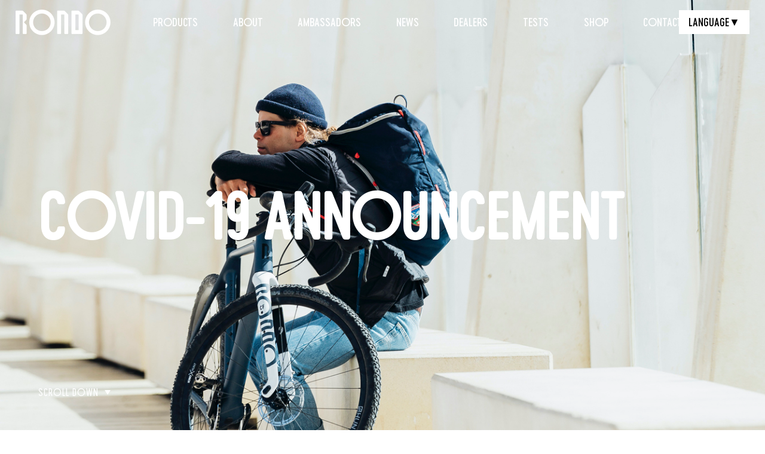

--- FILE ---
content_type: text/html; charset=UTF-8
request_url: https://rondo.cc/covid-19-announcement,368,pl
body_size: 4331
content:
<!DOCTYPE html>
<html lang="en">
<head>
<!-- Google Consent Mode -->
<script data-cookieconsent="ignore">
      window.dataLayer = window.dataLayer || [];
      function gtag() {
        dataLayer.push(arguments)
      }
      gtag("consent", "default", {
        ad_personalization: "denied",
        ad_storage: "denied",
        ad_user_data: "denied",
        analytics_storage: "denied",
        functionality_storage: "denied",
        personalization_storage: "denied",
        security_storage: "granted",
        wait_for_update: 2000
      });

      gtag("set", "ads_data_redaction", false);
      gtag("set", "url_passthrough", true);
    </script>
<!-- End Google Consent Mode-->
<!-- Start cookieyes banner -->
<script id="cookieyes" type="text/javascript" src="https://cdn-cookieyes.com/client_data/596605d1c6154224a0c27d6c/script.js"></script>
<!-- End cookieyes banner -->
<!-- Google Tag Manager -->
<script>(function(w,d,s,l,i){w[l]=w[l]||[];w[l].push({'gtm.start':
new Date().getTime(),event:'gtm.js'});var f=d.getElementsByTagName(s)[0],
j=d.createElement(s),dl=l!='dataLayer'?'&l='+l:'';j.async=true;j.src=
'https://www.googletagmanager.com/gtm.js?id='+i+dl;f.parentNode.insertBefore(j,f);
})(window,document,'script','dataLayer','GTM-NBJXRKW');</script>
<!-- End Google Tag Manager -->

<title>Rondo - The future is beyond tarmac</title>
<meta charset="utf-8" />	
<meta name="keywords" content="" />
<meta name="description" content="The gravel bike specialists. As one of the first brands to focus on this category, Rondo is dedicated to providing the most innovative, new-school drop-bar bikes in the world." />

<meta property="og:title" content="COVID-19 announcement" />
<meta property="og:description" content="Dear RONDO fans,
&nbsp;
In these specific times not only cycling society needs responsible action. We are all in exceptional situation righ now.
&n" />
<meta property="og:image" content="https://rondo.cc/images/glowne/368-s.jpg">

<meta name="facebook-domain-verification" content="q8svy2j2zvih0ghh4jwpjqxg1ugw5s" />

<meta name="author" content="Odee - odee.pl / Strony internetowe" />
<meta name="viewport" content="width=device-width, initial-scale=1.0">

<link rel="icon" type="image/png" href="https://rondo.cc/images/icon.png">
<link rel="stylesheet" href="https://rondo.cc/style.css?ver=13"  />
<link rel="stylesheet" href="https://rondo.cc/css/st18.css?ver=28"  />
<link rel="stylesheet" href="https://rondo.cc/css/st19.css?ver=28"  />
<link rel="stylesheet" href="https://rondo.cc/css/st20.css?ver=28"  />
<link rel="stylesheet" href="https://rondo.cc/css/st21.css?ver=28"  />
<link rel="stylesheet" href="https://rondo.cc/css/st_download.css?ver=28"  />
<link rel="stylesheet" href="https://rondo.cc/css/styleMap.css?ver=13665"  />
<link rel="stylesheet" href="https://rondo.cc/css/style_car.css?ver=1"  />
<link rel="stylesheet" href="https://rondo.cc/css/style_cutdown.css?ver=1"  />
<link rel="stylesheet" href="https://rondo.cc/css/style_team.css?ver=2"  />
<link rel="stylesheet" href="https://rondo.cc/popup_main.css?ver=23"  />
<link rel="stylesheet" href="fonts/rondo/font_rondo.css">
<link href="fonts/cervo/stylesheet.css?ver=25824" rel="stylesheet"/>
<link rel="stylesheet" href="fonts/neue_2023/font_neue.css?ver=1">
<link href="https://fonts.googleapis.com/css?family=Roboto:100,300,400,500,700,900&amp;subset=latin-ext" rel="stylesheet">
</head>
<body class="page--368 page--idk--8">
<!-- Google Tag Manager (noscript) -->
<noscript><iframe src="https://www.googletagmanager.com/ns.html?id=GTM-NBJXRKW"
height="0" width="0" style="display:none;visibility:hidden"></iframe></noscript>
<!-- End Google Tag Manager (noscript) -->
<header class="wrapper "><a href="https://rondo.cc/"><img src="https://rondo.cc/images/logo.png" class="logo" alt="Logo" /></a><div class="wrap"><i class="icon-reorder menu-tel"></i><nav><ul><li class="show-2"><a >Products</a><img src="https://rondo.cc/images/menu_hr.png" class="menu-hr" alt="" /><div class="menu menu--1 no-comp"><div class="wrap"><div class="box"><h3><a href="https://rondo.cc/bikes,41,pl">Bikes</a></h3><ul class="small set-41"><li><a href="https://rondo.cc/ruut,11,pl">RUUT </a></li><li><a href="https://rondo.cc/bogan,218,pl">BOGAN </a></li><li><a href="https://rondo.cc/mylc,629,pl">MYLC </a></li><li><a href="https://rondo.cc/mutt,214,pl">MUTT </a></li><li><a href="https://rondo.cc/ratt,626,pl">RATT </a></li><li><a href="https://rondo.cc/booz,81,pl">BOOZ </a></li><li><a href="https://rondo.cc/hvrt,12,pl">HVRT </a></li></ul></div><div class="box"><h3><a href="https://ioon.rondo.cc">E-Bikes</a></h3><ul class="set-756"><li><a href="https://ioon.rondo.cc">IOON <sup class="supNew">new</sup></a></li></ul></div><div class="box"><h3><a href="https://rondo.cc/softgoods,44,pl">Softgoods</a></h3><ul class="set-44"><li><a href="https://rondo.cc/caps,674,pl">CAPS </a></li><li><a href="https://rondo.cc/socks,727,pl">SOCKS </a></li></ul></div></div></div></li><li class="show-3"><a href="https://rondo.cc/about,3,pl">About</a><img src="https://rondo.cc/images/menu_hr.png" class="menu-hr" alt="" /></li><li class="show-620"><a href="https://rondo.cc/ambassadors,620,pl">Ambassadors</a><img src="https://rondo.cc/images/menu_hr.png" class="menu-hr" alt="" /></li><li class="show-58"><a href="https://rondo.cc/news,58,pl">News</a><img src="https://rondo.cc/images/menu_hr.png" class="menu-hr" alt="" /></li><li class="show-194"><a href="https://rondo.cc/dealers,194,pl">Dealers</a><img src="https://rondo.cc/images/menu_hr.png" class="menu-hr" alt="" /></li><li class="show-655"><a >Tests</a><img src="https://rondo.cc/images/menu_hr.png" class="menu-hr" alt="" /></li><li class="show-597"><a href="http://shop.rondo.cc/">Shop</a><img src="https://rondo.cc/images/menu_hr.png" class="menu-hr" alt="" /></li><li class="show-10"><a href="https://rondo.cc/contact,10,pl">Contact</a><img src="https://rondo.cc/images/menu_hr.png" class="menu-hr" alt="" /></li></ul></nav></div><div class="language-dropdown">
        <div class="language-button">
            LANGUAGE
            <span class="arrow">▼</span>
        </div>
        <div class="language-list">
            <a href="http://rondo.cc/">English International</a>
            <a href="https://mikesbikes.com/collections/rondo">English USA</a>
            <a href="http://rondo.cc/czech">Čeština</a>
            <a href="http://rondo.cc/polski">Polski</a>
        </div>
    </div></header><div class="menu noPhone"><div class="wrap"><div class="box"><h3><a href="https://rondo.cc/bikes,41,pl">Bikes</a></h3><ul class="small set-41"><li><a href="https://rondo.cc/ruut,11,pl">RUUT </a></li><li><a href="https://rondo.cc/bogan,218,pl">BOGAN </a></li><li><a href="https://rondo.cc/mylc,629,pl">MYLC </a></li><li><a href="https://rondo.cc/mutt,214,pl">MUTT </a></li><li><a href="https://rondo.cc/ratt,626,pl">RATT </a></li><li><a href="https://rondo.cc/booz,81,pl">BOOZ </a></li><li><a href="https://rondo.cc/hvrt,12,pl">HVRT </a></li></ul></div><div class="box"><h3><a href="https://ioon.rondo.cc">E-Bikes</a></h3><ul class="set-756"><li><a href="https://ioon.rondo.cc">IOON <sup class="supNew">new</sup></a></li></ul></div><div class="box"><h3><a href="https://rondo.cc/softgoods,44,pl">Softgoods</a></h3><ul class="set-44"><li><a href="https://rondo.cc/caps,674,pl">CAPS </a></li><li><a href="https://rondo.cc/socks,727,pl">SOCKS </a></li><li><a href="https://rondo.cc/softgoods,44,pl">Softgoods </a></li></ul></div></div></div><div class="menu menu--1 no-phone"><div class="wrap"><div class="box"><h3><a href="https://rondo.cc/bikes,41,pl">Bikes</a></h3><ul class="small set-41"><li><a href="https://rondo.cc/ruut,11,pl">RUUT </a></li><li><a href="https://rondo.cc/bogan,218,pl">BOGAN </a></li><li><a href="https://rondo.cc/mylc,629,pl">MYLC </a></li><li><a href="https://rondo.cc/mutt,214,pl">MUTT </a></li><li><a href="https://rondo.cc/ratt,626,pl">RATT </a></li><li><a href="https://rondo.cc/booz,81,pl">BOOZ </a></li><li><a href="https://rondo.cc/hvrt,12,pl">HVRT </a></li></ul></div><div class="box"><h3><a href="https://ioon.rondo.cc">E-Bikes</a></h3><ul class="set-756"><li><a href="https://ioon.rondo.cc">IOON <sup class="supNew">new</sup></a></li></ul></div><div class="box"><h3><a href="https://rondo.cc/softgoods,44,pl">Softgoods</a></h3><ul class="set-44"><li><a href="https://rondo.cc/caps,674,pl">CAPS </a></li><li><a href="https://rondo.cc/socks,727,pl">SOCKS </a></li></ul></div></div></div><div class="menu menu--2 no-phone"><div class="wrap"><div class="box"><h3><a href="https://test-tour.rondo.cc">Rondo Test Tour</a></h3><ul class="set-656"></ul></div></div></div><div class="about hide"><div class="zdjecie-glowne"><img src="images/glowne/368-4966.jpg" class="img" alt="" /></div><h1>COVID-19 announcement</h1><div class="scroll">scroll down</div></div><div class="features move-to"><div class="wrap"><div class="date">24.03.2020</div><h2>COVID-19 announcement</h2><div class="left"><div class="text">Stay safe during pandemic.</div></div><div class="zdjecie-glowne"><img src="images/glowne/368-4966.jpg" class="img" alt="" /></div><div class="down"><div class="text"><p style="text-align: left;">Dear RONDO fans,</p>
<p style="text-align: left;">&nbsp;</p>
<p style="text-align: left;">In these specific times not only cycling society needs responsible action. We are all in exceptional situation righ now.</p>
<p style="text-align: left;">&nbsp;</p>
<p style="text-align: left;">Due to the COVID-19 pandemic spread we have decided to implement major changes in our daily workin order to respect policies and protect you, our clients, our employees, their families and ambassadors.</p>
<p style="text-align: left;">&nbsp;</p>
<p style="text-align: left;">We have decided to minimalize short-distance contact within our company. Don&rsquo;t worry. This does not mean we are closed. We are working from home, taking shift hours and work as efficently as before being in constant contat with you. If possible, we also encourage you to choose telephone or e-mail instead of visiting us in our office these days.</p>
<p style="text-align: left;">&nbsp;</p>
<p style="text-align: left;">We all need to isolate rigt now, thus please keep in mind that group riding might be dangerous. Take the deep breath, look through the window and choose solo ride or train at home whenever it is possible. Don&rsquo;t forget about your local dealers. Support them in this hectic time by ordering bike service or completing cycling gear for upcomming season.</p>
<p style="text-align: left;">&nbsp;</p>
<p style="text-align: left;">Stay safe and keep on rollin&rsquo;</p>
<p style="text-align: left;">&nbsp;</p>
<p style="text-align: left;">RONDO family</p></div></div><div class="gallery-two-image"></div><div class="down"><div class="text"></div></div><a href="features,58,pl" class="back">back</a></div></div><div class="footer__new bi"><div class="footer__new--left"><a href="http://rondo.cc" class="footer__new--logo"><img src="images/footerLogo.png" class="footer__new--logo--img" alt="Rondo" /></a></div><div class="footer__new--right"><div class="footer__new--right--box"><h2 class="footer__new--right--header">About</h2><a class="footer__new--right--name" href="https://rondo.cc/bikes,41,pl">Products</a><a class="footer__new--right--name" href="https://rondo.cc/about,3,pl">About</a><a class="footer__new--right--name" href="https://rondo.cc/ambassadors,620,pl">Ambassadors</a><a class="footer__new--right--name" href="https://rondo.cc/news,58,pl">News</a><a class="footer__new--right--name" href="https://rondo.cc/dealers,194,pl">Dealers</a><a class="footer__new--right--name" href="https://rondo.cc/tests,655,pl">Tests</a><a class="footer__new--right--name" href="https://rondo.cc/contact,10,pl">Contact</a></div><div class="footer__new--right--box"><h2 class="footer__new--right--header">Support</h2><a class="footer__new--right--name" href="https://rondo.cc/manuals,6,pl">Manuals</a><a class="footer__new--right--name" href="https://rondo.cc/warranty,7,pl">Warranty</a><a class="footer__new--right--name" href="https://rondo.cc/lifetime-warranty,671,pl">Lifetime Warranty</a><a class="footer__new--right--name" href="https://rondo.cc/terms,8,pl">Terms</a><a class="footer__new--right--name" href="https://rondo.cc/eu-projects,197,pl">EU Projects</a><a class="footer__new--right--name" href="https://rondo.cc/classification-of-bicycles,221,pl">Classification of Bicycles</a><a class="footer__new--right--name" href="https://rondo.cc/archive,436,pl">ARCHIVE</a><a class="footer__new--right--name" href="https://rondo.cc/gpsr,757,pl">GPSR</a></div><div class="footer__new--right--box"><h2 class="footer__new--right--header">Follow us</h2><a class="footer__new--right--name" href="https://www.facebook.com/rondo.cc/" target="_blank">Facebook</a><a class="footer__new--right--name" href="https://www.instagram.com/rondo_cc/" target="_blank">Instagram</a></div><div id="newsletter" class="footer__new--right--box"><h2 class="footer__new--right--header">Newsletter</h2><div class="footer__newsletter"><form method="post" action="newsletter"><input type="text" name="country" id="country" class="footer__newsletter--input" placeholder="enter your country" required><input type="email" name="email" id="email" class="footer__newsletter--input" placeholder="type your e-mail" required><input type="hidden" name="kod" id="kod" class="input-kod"><input type="submit" class="footer__newsletter--submit newsletter-submit" value="Sign UP"><label class="formBox__checkBox formBox__checkBox--newsletter">
				<input class="formBox__checkInput" value="1" name="check_1" type="checkbox" required>
				<div class="formBox__checkText">
				I agree to receive from 7ANNA GROUP Sp. z o.o. with its registered office in 80-717 Gdańsk, ul. Miałki Szlak 52D Street, unsolicited commercial information - information about the products and promotions offered, by means of electronic communication, including in particular e-mail to the e-mail address indicated by me, in accordance with Article 10 of the Act of 18 July 2002 on the provision of electronic services (consolidated text: Journal of Laws of 2017, item 1219, as amended. and by conventional mail.
				</div>
				</label><label class="formBox__checkBox formBox__checkBox--newsletter">
				<input class="formBox__checkInput" value="1" name="check_2" type="checkbox" required>
				<div class="formBox__checkText">
				I agree to receive from 7ANNA GROUP Sp. z o.o. with its registered office in 80-717 Gdańsk, ul. Miałki Szlak 52D Street, unsolicited information - Newsletter, by means of electronic communication, including in particular e-mail to the e-mail address indicated by me, in accordance with Article 10 of the Act of 18 July 2002 on the provision of electronic services (consolidated text: Journal of Laws of 2017, item 1219, as amended. and by conventional mail.
				</div>
				</label><a href="https://rondo.cc/terms,8,pl" class="formBox__checkBox--href" target="_blank">HERE</a></form></div></div></div></div><a href="https://rondo.cc/eu-projects,197,pl"><img src="images/ueLogo.png" class="ueLogo" alt="" /></a>
<link rel="stylesheet" href="https://rondo.cc/css/animate.css">
<link rel="stylesheet" href="https://rondo.cc/css/owl.carousel.min.css">
<link rel="stylesheet" href="https://rondo.cc/css/j_fancybox.css" />
<link rel="stylesheet" href="https://rondo.cc/css/functions.css"  />
<link rel="stylesheet" href="https://rondo.cc/assets/font-awesome/css/font-awesome.css" />
	<script>
	window.onload = (function(){
  $(window).scroll(function () { 
    if( $(window).scrollTop() > 400 ) {
      $(".wrapper").addClass("no-color");
    } else {
	  $(".wrapper").removeClass("no-color");	
	}
  });
});
</script>
<script src="https://rondo.cc/js/jquery-3.2.1.min.js"></script>
<script src="https://rondo.cc/js/wow.js"></script>
	<script src="https://rondo.cc/js/owl.carousel.min.js"></script>

<script src="https://rondo.cc/js/j_fancybox.js"></script>
<script src="https://rondo.cc/js/script.js?ver=19"></script>


<script>
$(".popupHide").click(function() {
	$(".main__popup").fadeOut(100);
});
</script>
<script>
  $(".close--global").click(function(){
    $(".global__popup").fadeOut(200);
  });

  $(".show--global").click(function(){
      $(".global__popup").fadeIn(200);
  });
</script>
<div id="fb-root"></div>
<script>


(function(d, s, id) {
  var js, fjs = d.getElementsByTagName(s)[0];
  if (d.getElementById(id)) return;
  js = d.createElement(s); js.id = id;
  js.src = "//connect.facebook.net/pl_PL/sdk.js#xfbml=1&version=v2.8";
  fjs.parentNode.insertBefore(js, fjs);
}(document, 'script', 'facebook-jssdk'));
</script>
</body>
</html>

--- FILE ---
content_type: text/css
request_url: https://rondo.cc/style.css?ver=13
body_size: 23688
content:
html, body { font-size:14px;line-height:18px;height:100%;color:#000;font-family: 'Roboto', sans-serif; }
html, body, div, span, applet, object, iframe, h1, h2, h3, h4, h5, h6, ul, p, blockquote, pre, a, big, em, img, q, small, strong, tt, var, b, u, i, dl, dt, dd, fieldset, form, label, legend, table, caption, tbody, tfoot, thead, tr, th, td { border: 0;margin: 0;outline: 0;padding: 0; }

body { overflow-y: scroll; }
/* Add font */
/* Add: fonts/dir_name/font_name_font.css - more fonts */
/* Add example in index.php: <link rel="stylesheet" href="<?php echo $link_www_src; ?>fonts/proxima/font_proxima.css"> */
/* Edit styles: partners, search, cookies, mobile contact, facebook - dir: /css/functions.css */

.supNew {
	color: #000;
	font-size: 14px;
	position: relative;
	text-decoration: none;
	text-underline-offset: 4px;
	text-decoration-thickness: 1px;
	text-transform: uppercase;
		overflow: hidden;
}

.supNew::after {
	content: "";
	position: absolute;
	left: 0;
	bottom: -1px;
	width: 40%; /* Szerokość animowanej linii */
	height: 1px; /* Grubość animowanej linii */
	background-color: #000; /* Kolor animowanej linii */
	animation: slideLine 2s infinite ease-in-out; /* Płynny ruch */
  }
  
  @keyframes slideLine {
	0% {
	  transform: translateX(0); /* Start na lewej krawędzi */
	}
	50% {
	  transform: translateX(150%); /* Linia przesuwa się na środek */
	}
	100% {
	  transform: translateX(0); /* Powrót na lewą krawędź */
	}
  }

.page--728 {
	background-color: #000;
}
.page--728 .nDesc * {
	color: #fff !important;
}
.page--728 .nDesc .nTop h4 {
	color: #fff !important
}
.page--728 .medgeo .nTop h4 {
	color: #fff !important;
}
.page--728 .nDesc .nTop h4:hover, .page--728 .activeTop {
	border-bottom: 5px solid #fff !important;
}
.page--728 .nDesc .nMiddle .nDescText .text {
	color: #fff !important
}
.page--728 .nDesc .nMiddle .nDescText h2 {
	color: #fff !important;
}
.page--728 .nDesc .nMiddle .nDescText .text strong {
	color: #fff !important;
}
.page--728 .nGallery .gallery {
	background-color: #000 !important;
}
.page--728 .text {
	color: #fff !important;
}
.page--728 .medgeo {
	background-color: #000 !important;
}
.page--728  .downloadHeader {
	color: #fff !important;
}
.page--728 .medgeo .nMiddle .medgeoOne .image .img {
	-webkit-filter: invert(0%)  !important;
	filter: invert(0%) !important;
}
.medfaq {
	background-color: #000 !important;
}

.ueLogo {
	float:left;
	width:auto;
	max-width:70%;
	margin:0vw 15% 2vw 15%;
	position:relative;
}
.ueLogo20 {
	float:left;
	width:auto;
	max-width:45%;
	margin:1vw 27.5% 1vw 27.5%;
	position:relative;
}
.flagUE {
	float:left;
	width:90px;
	position:relative;
	margin:-20px 20px 0px 0px;
	padding:0px 0px 0px 0px;
}

.pageFaq {
	display:block !important;
	background-color:#fff !important;
}
	.pageFaq .nMiddleAll {
		width:100% !important;
		margin:0px 0px 0px 0px !important;
		left:0 !important;
	}
	.pageFaq .nMiddle {
		display:block !important;
		background-color:#fff;
	}
	
.descThree table {
		float:left;
		width:100% !important;
		margin:0px 0px 0px 0px;
		position:relative;
		border-spacing: 0; 
		border: 0; 
		border-collapse: collapse;
		border-top:1px solid #cccccc;
}
	.descThree table tr td {
		padding:6px 0px 6px 0px;
		border-top:1px solid #cccccc;
	}

.features .text img {
	float:left;
	width:100% !important;
	height:auto !important;
	position:relative;
}	

@media screen and (min-width: 1201px) and (max-width: 1400px) {
	.wrapper nav ul li {
		margin: 0px 4.5vw 0px 0px !important;
		
	}
}

@media screen and (min-width: 1201px) and (max-width: 3000px) {


	.promo {
		text-decoration: line-through;
		text-decoration-color: red;
		font-style: normal !important;
	
		font-size: 1.3vw;
		font-weight: 400;
		line-height: 3vw;
	}
	.small {
		font-size: 1.3vw;
		font-weight: 400;
		line-height: 3vw;
	}
	.product-list .promo {
		font-size: 1vw;
		font-weight: 400;
		line-height: 3vw;
	}
	.product-list .small {
		font-size: 1vw;
		font-weight: 400;
		line-height: 3vw;
	}

.ytBox {
	float:left;
	width:100%;
	height:100%;
	position:absolute;
	top:0;
	left:0;
	margin:0px 0px 0px 0px;
	padding:0px 0px 0px 0px;
	overflow:hidden;
}
#ytplayer {
	float:left;
	width: calc(100% + 20vw);
	height:calc(100% + 10vw);
	position:relative;
	margin:-5vw 0px 0px -10vw;
	padding:0px 0px 0px 0px;
}	
	
.no-comp { display:none !important; }
.small-text { font-size:1vw; }
.more-box {
	float:left;
	width:100%;
	margin:0px 0px 0px 0px;
	padding:0px 0px 0px 0px;
	display:flex;
	flex-direction:row;
	flex-wrap:wrap;
	justify-content:space-between;
	align-items:center;
	align-content:center;
}

.features {
	float:left;
	width:100%;
	margin:10px 0px 0px 0px;
	padding:50px 0px 0px 0px;
	position:relative;
}

.features .wrap {
	width:1170px;
	margin:0 auto;
	position:relative;
}
	.features .wrap .box {
		float:left;
		width:25%;
		margin:0px 0px 30px 0px;
		padding:0px 0px 0px 0px;
		position:relative;
		box-sizing: border-box;
		-moz-box-sizing: border-box;
		-webkit-box-sizing: border-box;
		border:3px solid #fff;
		overflow:hidden;
	}
		.features .wrap .box .zdjecie-glowne { 
			float:right;
			width: 100% !important;
			height: 250px;
			position:relative;
			top:0;
			left:0;
			margin:0px 0px 0px 0px;
			padding:0px 0px 0px 0px;
			z-index:5;
			background-color: #dedede;
		}
		.features .wrap .zdjecie-glowne .img {
			float:left;
			margin:0px 0px 0px 0px;
			padding:0px 0px 0px 0px;
			width:100%;
			height:100%;
			object-fit: cover;	
		}
		.features .wrap .box .dates {
			float: left;
			margin: 15px 0px 0px 0px;
			padding: 0px 0px 0px 0px;
			position: relative;
			top:0;
			right:0;
			color: #a0a0a0;
			font-family: "cervo_neuemedium_neue";
			font-size: 16px;
			font-weight: 100;
			line-height: 20px;
			text-transform: uppercase;
		}
		.features .wrap .box h4 {
			float: left;
			width: 100%;
			height:45px;
			margin: 10px 0px 0px 0px;
			padding: 0px 0px 10px 0px;
			position: relative;
			color: #000;
			font-family: "cervo_neuemedium_neue";
			font-size: 20px;
			font-weight: 300;
			line-height: 26px;
			text-transform: uppercase;
			text-align: left;
			border-bottom:1px solid #000000;
			overflow:hidden;
		}
		.features .wrap .box .more {
			float: left;
			margin: 15px 0px 0px 0px;
			padding: 0px 0px 0px 0px;
			position: relative;
			top:0;
			right:0;
			color: #a0a0a0;
			font-family: "cervo_neuemedium_neue";
			font-size: 16px;
			font-weight: 100;
			line-height: 20px;
			text-transform: uppercase;
		}
			.features .wrap .box:hover .more {
				color:#000;
			}

.features .wrap h2 {
    float: left;
    width: 100%;
    margin: 0px 0px 0px 0px;
    padding: 0px 0px 0px 0px;
    position: relative;
    color: #000;
    font-family: "cervo_neuemedium_neue";
    font-size: 30px;
    font-weight: 300;
    line-height: 36px;
    text-transform: uppercase;
    text-align: center;
}
	.features .wrap .date {
		float: left;
		width:100%;
		margin: 0px 0px 0px 0px;
		padding: 0px 0px 40px 0px;
		position: relative;
		top:0;
		right:0;
		color: #a0a0a0;
		font-family: "cervo_rondothin_neue";
		font-size: 18px;
		font-weight: 300;
		line-height: 21px;
		text-transform: uppercase;
		text-align:center;
	}
	.features .wrap .left {
		float:left;
		width:100%;
		margin:25px 0px 60px 0px;
		padding:0px 0px 0px 0px;
		position:relative;
		display:flex;
		flex-direction:row;
		flex-wrap:wrap;
		justify-content:flex-start;
		align-items:center;
		align-content:center;
	}
	.features .wrap .text {
		float: left;
		width: 100%;
		position: relative;
		margin: 0px 0px 0px 0px;
		padding: 0px 0px 0px 0px;
		color: #484848;
		font-family: Roboto;
		font-size: 14px;
		font-weight: 300;
		line-height: 22px;
		text-align:center;
	}
		.features .wrap .text a {
			text-decoration:underline;
			color: #484848;
		}
		.features .wrap .text a:hover {
			color: #000;
		}
	.features .wrap .zdjecie-glowne { 
		float:left;
		width: 100%;
		position:relative;
		top:0;
		left:0;
		margin:0px 0px 0px 0px;
		padding:0px 0px 0px 0px;
		z-index:5;
		background-color: #dedede;
	}
		.features .wrap .zdjecie-glowne .img {
			float:left;
			margin:0px 0px 0px 0px;
			padding:0px 0px 0px 0px;
			width:100%;
			height:100%;
			object-fit: cover;	
		}
		
	.features .wrap .down {
		float: left;
		width: 100%;
		position: relative;
		margin: 40px 0px 0px 0px;
		padding: 0px 0px 0px 0px;
	}
	.features .wrap .gallery-two-image {
		float: left;
		width: 100%;
		position: relative;
		margin: 40px 0px 0px 0px;
		padding: 0px 0px 0px 0px;
	}
		.features .wrap .gallery-two-image .gallery {
			float: left;
			width: 100%;
			margin: 0px 0px 0px 0px;
			padding: 0px 0px 0px 0px;
			position: relative;
		}
			.features .wrap .gallery-two-image .gallery .gallery-box { 
				float:left;	
				width:49%;
				height:355px;
				margin:0px 0px 0px 0px;
				padding:0px 0px 0px 0px;
				position:relative;
				overflow:hidden;
				border:0px solid #000;
				display:flex;
				justify-content:center;
				align-items:center;	
				box-sizing: border-box;
				-moz-box-sizing: border-box;
				-webkit-box-sizing: border-box;
			}
				.features .wrap .gallery-two-image .gallery .gallery-box .img {
					float:left;
					margin:0px 0px 0px 0px;
					padding:0px 0px 0px 0px;
					width:100%;
					height:100%;
					object-fit: cover;	
			   }
			.features .wrap .gallery-two-image .gallery .last { 
				float:right;
			}
			
	.features .wrap .gallery-image {
		float: left;
		width: 100%;
		position: relative;
		margin: 80px 0px 0px 0px;
		padding: 0px 0px 0px 0px;
	}
		.features .wrap .gallery-image h3 {
			float: left;
			width: 100%;
			margin: 0px 0px 30px 0px;
			padding: 0px 0px 30px 0px;
			position: relative;
			color: #000;
			font-family: "cervo_rondothin_neue";
			font-size: 30px;
			font-weight: 300;
			line-height: 30px;
			text-transform: uppercase;
			text-align: center;
			border-bottom:1px solid #e6e6e6;
		}
		.features .wrap .gallery-image iframe {
			float:left;
			width:80% !important;
			height:650px !important;
			margin:0px 0px 30px 10%;
			padding:0px 0px 0px 0px;
			position:relative;
		}
		.features .wrap .gallery-image .gallery {
			float: left;
			width: 100%;
			margin: 0px 0px 0px 0px;
			padding: 0px 0px 0px 0px;
			position: relative;
		}
			.features .wrap .gallery-image .gallery .gallery-box { 
				float:left;	
				width:24%;
				height:180px;
				margin:0px 1.33% 15px 0px;
				padding:0px 0px 0px 0px;
				position:relative;
				overflow:hidden;
				border:0px solid #000;
				display:flex;
				justify-content:center;
				align-items:center;	
				box-sizing: border-box;
				-moz-box-sizing: border-box;
				-webkit-box-sizing: border-box;
			}
				.features .wrap .gallery-image .gallery .gallery-box .img {
					float:left;
					margin:0px 0px 0px 0px;
					padding:0px 0px 0px 0px;
					width:100%;
					height:100%;
					object-fit: cover;	
			   }
			.features .wrap .gallery-image .gallery .last { 
				margin-right:0px
			}
	.features .wrap .back {
		float: left;
		width: 200px;
		margin: 35px 0px 50px -100px;
		padding: 0px 0px 0px 0px;
		position: relative;
		left: 50%;
		bottom: 0px;
		color: #ffffff;
		font-family: "cervo_neuelight_neue";
		font-size: 18px;
		font-weight: 400;
		line-height: 50px;
		text-transform: uppercase;
		text-decoration: none;
		text-align: center;
		background: #000000;
	}

.wrapper { 
	float:left;
	width:100%;
	height:5.8vw;
	position:fixed;
	top:0;
	left:0;
	margin:0px 0px 0px 0px; 
	padding:0px 0px 0px 0px; 
	z-index:125;
	-moz-transition: all .2s ease-in;
    -o-transition: all .2s ease-in;
    -webkit-transition: all .2s ease-in;
    transition: all .2s ease-in;
}
	.wrapper .logo { 
		float:left;
		position:absolute;
		top:50%;
		left:2%;
		margin:-21.5px 0px 0px 0px; 
		padding:0px 0px 0px 0px; 
	}	
	.wrapper .wrap { 
		width:auto;
		height:100%;
		position:relative;
		margin:0px 0px 0px 0px;
		padding:0px 0px 0px 0px;
		top:0;
		left:20%;
		display:flex;
		flex-direction:row;
		flex-wrap:wrap;
		justify-content:flex-start;
		align-items:center;
		align-content:center;
		box-sizing: border-box;
		-moz-box-sizing: border-box;
		-webkit-box-sizing: border-box;
	}
	.wrapper nav { 
		float:left;
		width:auto;
		position:relative;
		margin:0px 0px 0px 0px;
		padding:0px 0px 0px 0px;
		font-size:18px;
		line-height:18px;	
		font-family: 'cervo_neuemedium_neue', sans-serif;
		text-transform:uppercase;
	}
	.wrapper nav ul { 
		float:left;
		position:relative;
		margin:10px 0px 0px 0px;
		padding:0px 0px 0px 0px;
	}
	.wrapper nav ul li { 
		float:left;
		position:relative;
		margin:0px 80px 0px 0px;
		padding:0px 0px 0px 0px;		
		list-style: none; 
		box-sizing: border-box;
		-moz-box-sizing: border-box;
		-webkit-box-sizing: border-box;
		cursor:pointer;
	}
	.wrapper nav ul li a { 
		color:#fff;
		position:relative;
		text-decoration:none;
		padding:0px 0px 10px 0px;
		display: inline-block; 
		box-sizing: border-box;
		-moz-box-sizing: border-box;
		-webkit-box-sizing: border-box;
	}
	.wrapper nav ul li a:hover { color:#000; }
	.wrapper nav ul li a.active { color:#000; }
	.wrapper nav ul li .menu-hr { float:right;margin:3px 0px 0px 0px; }
	.wrapper .menu-tel { display:none !important; }

	.wrapper:hover, .active-menu, .no-color {
		background:#fff;
	}
	.wrapper:hover .logo, .active-menu .logo, .no-color .logo {
		-webkit-filter: invert(100%); filter: invert(100%);
	}
	.wrapper:hover nav ul li a, .active-menu nav ul li a, .no-color nav ul li a {
		color:#000;
	}
	.no-color nav ul {
		margin:11px 0px 0px 0px;
	}
	.no-color {
		border-bottom:1px solid #ececec;
		box-sizing: border-box;
		-moz-box-sizing: border-box;
		-webkit-box-sizing: border-box;
	}
	.wrapper nav ul li > a:before {
		content: "";
		position: absolute;
		width: 100%;
		height: 1px;
		bottom: 0px;
		left: 0;
		background-color: #111111;
		visibility: hidden;
		-webkit-transform: scaleX(0);
		transform: scaleX(0);
		-webkit-transition: all 0.3s ease-in-out 0s;
		transition: all 0.3s ease-in-out 0s;
		transform-origin: left top;	
	}
	.wrapper nav ul li > a:hover:before {
		visibility: visible;
		-webkit-transform: scaleX(1);
		transform: scaleX(1);
	}
	.wrapper nav ul li a.active:before {
		content: "";
		position: absolute;
		width: 100%;
		height: 1px;
		bottom: 0px;
		left: 0;
		background-color: #111111;
		visibility: visible;
		-webkit-transform: scaleX(1);
		transform: scaleX(1);
		-webkit-transition: all 0.3s ease-in-out 0s;
		transition: all 0.3s ease-in-out 0s;
	}
	.lang {
		float:right;
		margin:-9px 0px 0px 0px;
		padding:0px 0px 0px 0px;
		position:absolute;
		top:50%;
		right:2%;
		font-size:18px;
		line-height:18px;	
		font-family: 'cervo_neuemedium_neue', sans-serif;
	}
	.lang a {
		float:left;
		position:relative;
		padding:0px 0px 0px 1vw;
		color:#fff;
		text-decoration:none;
	}
			.lang a:hover {
				text-decoration:underline;
			}
		.wrapper:hover .lang a {
			color:#000;
		}
	
.menu {
	display:none;
	float:left;
	width:100%;
	margin:0px 0px 0px 0px;
	padding:40px 0px 40px 0px;
	top:110px;
	left:0;
	position:fixed;
	background-color: rgba(244, 244, 244, 0.9);
	background: rgba(244, 244, 244, 0.9);
	color: rgba(244, 244, 244, 0.9);
	z-index:10;
}
	.menu .wrap { 
		width:60%;
		height:100%;
		position:relative;
		margin:0px 0px 0px 0px;
		padding:0px 0px 0px 0px;
		top:0;
		left:20%;
		display:flex;
		flex-direction:row;
		flex-wrap:wrap;
		justify-content:flex-start;
		box-sizing: border-box;
		-moz-box-sizing: border-box;
		-webkit-box-sizing: border-box;
	}
	.menu .wrap .box {
		float:left;
		width:23%;
		margin:0px 2% 0px 0px;
		padding:0px 0px 0px 0px;
		position:relative;
		overflow:hidden;
	}
	.menu .wrap h3 {
		float:left;
		width:100%;
		margin:0px 0px 15px 0px;
		padding:0px 0px 0px 0px;
		position:relative;
		color: #000000;
		font-family: 'cervo_neuemedium_neue';
		font-size: 18px;
		font-weight: 500;
		line-height: 18px;
		text-transform: uppercase;
		border-bottom:2px solid #000;
	}
		.menu .wrap h3 a {
			float:left;
			width:100%;
			padding:0px 0px 10px 0px;
			text-decoration:none;
			color: #000000;
		}
		.menu .wrap h3 a:hover {
			text-decoration:none;
			color: #636363;
		}
		.menu .wrap .box > h3:before {
			content: "";
			position: absolute;
			width: 100%;
			height: 2px;
			bottom: -2px;
			left: 0;
			background-color: #aeaeae;
			visibility: hidden;
			-webkit-transform: scaleX(0);
			transform: scaleX(0);
			-webkit-transition: all 0.3s ease-in-out 0s;
			transition: all 0.3s ease-in-out 0s;
			transform-origin: left top;	
		}
		.menu .wrap .box:hover >  h3:before {
			visibility: visible;
			-webkit-transform: scaleX(1);
			transform: scaleX(1);
		}
		.menu .wrap h3 a.active-podmenu:before {
			content: "";
			position: absolute;
			width: 100%;
			height: 2px;
			bottom: -2px;
			left: 0;
			background-color: #aeaeae;
			visibility: visible;
			-webkit-transform: scaleX(1);
			transform: scaleX(1);
			-webkit-transition: all 0.3s ease-in-out 0s;
			transition: all 0.3s ease-in-out 0s;
		}
	.menu .wrap ul { 
		float:left;
		width:100%;
		position:relative;
		margin:0px 0px 0px 0px;
		padding:0px 0px 0px 0px;
		font-family: 'cervo_neuemedium_neue';
		font-size: 16px;
		font-weight: 400;
		line-height: 30px;
		overflow:hidden;
	}
		.menu .wrap .small {
			width:100%;
			
		}
	.menu .wrap ul li { 
		float:left;
		width:50%;
		position:relative;
		margin:0px 0px 0px 0px;
		padding:0px 0px 0px 0px;		
		list-style: none; 
	}
		.menu .wrap .small li {
			width:50%;
		}
	.menu .wrap ul li a {
		float:left;
		width:80%;
		position:relative;
		color: #636363;
		text-decoration:none;
		padding:0px 0px 0px 0px;
		display: inline-block; 
	}
	.menu .wrap ul li a:hover { color:#000; }
	.menu .wrap ul li a.active { color:#000; }
	
	.menu .wrap ul li > a:before {
		content: "";
		position: absolute;
		width: 100%;
		height: 1px;
		bottom: 0px;
		left: 0;
		background-color: #000;
		visibility: hidden;
		-webkit-transform: scaleX(0);
		transform: scaleX(0);
		-webkit-transition: all 0.3s ease-in-out 0s;
		transition: all 0.3s ease-in-out 0s;
		transform-origin: left top;	
	}
	.menu .wrap ul li > a:hover:before {
		visibility: visible;
		-webkit-transform: scaleX(1);
		transform: scaleX(1);
	}
	.menu .wrap ul li a.active:before {
		content: "";
		position: absolute;
		width: 100%;
		height: 1px;
		bottom: 0px;
		left: 0;
		background-color: #000;
		visibility: visible;
		-webkit-transform: scaleX(1);
		transform: scaleX(1);
		-webkit-transition: all 0.3s ease-in-out 0s;
		transition: all 0.3s ease-in-out 0s;
	}

#container { 
	float:left;
	width:100%;
	height:100%;
	position:relative;
	margin:0px 0px 0px 0px; 
	overflow:hidden;
	z-index:5;
}
	#container .slide-1 { 
		float:left;
		width:100%;
		height:100%;
		position:relative;
		z-index:1; 
	}
		#container .slides { 
			float:left;
			width:100%;
			height:100%;
			margin:0px 0px 0px 0px;
			padding:0px 0px 0px 0px;
			position:relative;
			background-size:cover !important; 
		}
		#container .slides .box { 
			float:left;
			width:100%;
			height:100%;
			margin:0px 0px 0px 0px;
			padding:0px 0px 0px 0px;
			position:relative;
			top:0;
			left:0; 
			display:flex;
			flex-direction:column;
			flex-wrap:wrap;
			justify-content:center;
			align-items:flex-start;
			align-content:center;
		}
		#container .slides .box .nag {
			display:none;
		}
		#container .slides .box .text {
			float: left;
			width: 90%;
			margin: 0px 0px 0px 5%;
			padding: 0px 0px 0px 0px;
			position: relative;
			color: #ffffff;
			font-family: 'Cervo Rondo Neue';
			font-size: 6vw;
			font-weight: 700;
			line-height: 6vw;
			text-transform: uppercase;
			z-index: 6;
		}
		#container .slides .box .more {
			float: left;
			width: 200px;
			margin: 30px 0px 0px 5%;
			padding: 0px 0px 0px 0px;
			position: relative;
			right: 0;
			bottom: 0px;
			color: #ffffff;
			font-family: "cervo_neuelight_neue";
			font-size: 18px;
			font-weight: 400;
			line-height: 50px;
			text-transform: uppercase;
			text-decoration: none;
			text-align: center;
			background: #000000;
		}
	
	#container .owl-nav { 
		display:none !important;
		float:left;
		width:100%;
		margin:0px 0px 0px 0px;
		padding:0px 0px 0px 0px;
		left:0;
		bottom:40px;
		position:absolute;
		margin:0px 0px 0px 0px;
		z-index:5; 	
	}
		#container .owl-nav .owl-next {
			float:left;
			margin:0px 0px 0px 0px;
			padding:0px 0px 0px 0px;
			position:absolute;
			top:0;
			right:2%;
			color: white;
			font-family: 'Roboto', sans-serif;
			font-size: 18px;
			font-weight: 700;
			line-height: 18px;
		}
		#container .owl-nav .owl-prev {
			float:left;
			margin:0px 0px 0px 0px;
			padding:0px 0px 0px 0px;
			position:absolute;
			top:0;
			left:2%;
			color: white;
			font-family: 'Roboto', sans-serif;
			font-size: 18px;
			font-weight: 700;
			line-height: 18px;
		}
	
	#container .owl-dots { 
		display:none !important;
		float:left;
		width:100%;
		left:0;
		bottom:20px;
		position:absolute;
		margin:0px 0px 0px 0px;
		z-index:5; 
		display:flex;
		justify-content:center;
		align-items:center;
	}
	#container .owl-dots .owl-dot { 
		float:left;
		width:35px;
		height:6px;
		margin:0px 13px 0px 0px;
		background: url('images/slider_pag_off.png') center no-repeat; 
	}
	#container .owl-dots .active { 
		float:left;
		width:35px;
		height:6px;
		background: url('images/slider_pag.png') center no-repeat;
	}
	
.about {
	float:left;
	width:100%;
	height:100%;
	margin:0px 0px 0px 0px;
	padding:0px 0px 0px 0px;
	position:relative;
	display:flex;
	flex-direction:row;
	flex-wrap:wrap;
	justify-content:flex-start;
	align-items:center;
	align-content:center;
}
	.about .zdjecie-glowne { 
		float:left;
		width:100%;
		height:100%;
		position:absolute;
		top:0;
		left:0;
		margin:0px 0px 0px 0px;
		padding:0px 0px 0px 0px;
		z-index:5;
	}
		.about .zdjecie-glowne .img {
			float:left;
			margin:0px 0px 0px 0px;
			padding:0px 0px 0px 0px;
			width:100%;
			height:100%;
			object-fit: cover;	
		}
	.about .title {
		float:left;
		margin:150px 0px 0px 0px;
		padding:0px 80px 10px 0px;
		position:absolute;
		top:0;
		left:5%;
		color: #ffffff;
		font-family: 'Cervo Rondo Neue';
		font-size: 16px;
		font-weight: 400;
		line-height: 16px;
		text-transform: uppercase;
		z-index:6;
		letter-spacing:1px;
		/* border-bottom:0px solid #fff; */
	}
		.about-off .title:before {
			content: "";
			position: absolute;
			width: 100%;
			height: 1px;
			bottom: -1px;
			left: 0px;
			background-color: #fff;
			visibility: hidden;
			-webkit-transform: scaleX(0);
			transform: scaleX(0);
			-webkit-transition: all 0.4s ease-in 0s;			
			transition: all 0.4s ease-in 0s;
			transform-origin: left top;			
		}
		.about-off :hover > .title:before {
			visibility: visible;
			-webkit-transform: scaleX(1);
			transform: scaleX(1);
		}
	.about h1 {
		float:left;
		width:90%;
		margin:0px 0px 0px 5%;
		padding:0px 0px 0px 0px;
		position:relative;
		color: #ffffff;
		font-family: 'Cervo Rondo Neue';
		font-size: 8vw;
		font-weight: 700;
		line-height: 8vw;
		text-transform: uppercase;
		z-index:6;
	}
	.about h1 span {
		float:left;
		width:100%;
		margin:0px 0px 0px 0px;
		padding:0px 0px 0px 0px;
		position:relative;	
		font-weight:100;
		font-family: 'cervo_neuelight_neue';	
	}
	.about .scroll {
		float:left;
		margin:150px 0px 0px 0px;
		padding:0px 20px 0px 0px;
		position:absolute;
		bottom:55px;
		left:5%;
		color: #ffffff;
		font-family: 'Cervo Rondo Neue';
		font-size: 16px;
		font-weight: 400;
		line-height: 16px;
		text-transform: uppercase;
		z-index:6;
		letter-spacing:1px;
		background: url(images/arrow_scroll.png) right no-repeat;
		cursor:pointer;
	}
	
.page {
	float:left;
	width:100%;
	margin:0px 0px 0px 0px;
	padding:3.68vw 0px 3.68vw 0px;
	position:relative;
	z-index:5;
	background-color:#fff;
}
	.page .wrap {
		float:left;
		width:80%;
		margin:0px 0px 0px 10%;
		padding:0px 0px 0px 0px;
		position:relative;
	}
		.page .wrap .text {
			float:left;
			width:100%;
			position:relative;
			margin:0px 0px 0px 0px;
			padding:0px 0px 0px 0px;
			color: #333333;
			font-family: "cervo_neuemedium_neue";
			font-size: 18px;
			font-weight: 300;
			line-height: 30px;
		}
			.page .wrap .text a {
				text-decoration:underline;
				color: #333333;
			}
	
.about-us {
	float:left;
	width:100%;
	max-height:1100px;
	height:100%;
	min-height:950px;
	margin:0px 0px 0px 0px;
	padding:0px 0px 0px 0px;
	position:relative;
	z-index:5;
	background-color:#fff;
}
	.about-us .left {
		float:left;
		width:50%;
		height:100%;
		position:relative;
		margin:0px 0px 0px 0px;
		padding:0px 0px 0px 0px;
		display:flex;
		flex-direction:row;
		flex-wrap:wrap;
		justify-content:space-around;
		align-items:center;
		align-content:center;
	}
		.about-us .left .background {
			float:left;
			width:100%;
			height:80%;
			margin:0px 0px 0px 0px;
			padding:0px 0px 0px 0px;
			position:absolute;
			left:0;
			top:0;
			background-color: #ebebeb;
		}
		.about-us .left .image {
			float:left;
			width:78%;
			height:84%;
			margin:0px 0px 0px 0px;
			padding:0px 0px 0px 0px;
			position:relative;
			background: url(images/about_us_left.jpg) center no-repeat;
			background-size:cover;
		}
			.about-us .left .image .image-hr {
				float:left;
				width:80px;
				height:1px;
				margin:0px 0px 0px 0px;
				padding:0px 0px 0px 0px;
				position:absolute;
				top:60px;
				left:-35px;
				background:#101010;
			}
	.about-us .right {
		float:left;
		width:50%;
		height:100%;
		position:relative;
		margin:0px 0px 0px 0px;
		padding:0px 0px 0px 0px;
		display:flex;
		flex-direction:row;
		flex-wrap:wrap;
		justify-content:space-around;
		align-items:center;
		align-content:center;
	}
		.about-us .right .text {
			float:left;
			width:75%;
			position:relative;
			margin:0px 0px 0px 0px;
			padding:0px 0px 0px 0px;
			color: #333333;
			font-family: "cervo_neuemedium_neue";
			font-size: 18px;
			font-weight: 300;
			line-height: 30px;
		}
		
.about-bottom {
	float:left;
	width:100%;
	height:100%;
	margin:0px 0px 0px 0px;
	padding:0px 0px 0px 0px;
	position:relative;
	background: url(images/about_bottom_bg.jpg) center no-repeat;
	background-size:cover;
	z-index:5;
	display:flex;
	flex-direction:row;
	flex-wrap:wrap;
	justify-content:space-around;
	align-items:center;
	align-content:center;
}
	.about-bottom h2 {
		float:left;
		width:100%;
		margin:0px 0px 0px 0px;
		padding:0px 0px 0px 0px;
		position:relative;
		color: #ffffff;
		font-family: "cervo_rondothin_neue";
		font-size: 48px;
		font-weight: 300;
		line-height: 48px;
		text-transform: uppercase;
		text-align:center;
	}
	
.distributors {
	float:left;
	width:100%;
	margin:0px 0px 0px 0px;
	padding:0px 0px 0px 0px;
	position:relative;
	background:#fff;
	z-index:5;
	border-bottom:1px solid #ececec;
	box-sizing: border-box;
	-moz-box-sizing: border-box;
	-webkit-box-sizing: border-box;
}
	.distributors  .box {
		float:left;
		width:25%;
		height:390px;
		margin:0px 0px 0px 0px;
		padding:0px 0px 0px 0px;
		position:relative;
		background:#ececec;
		box-sizing: border-box;
		-moz-box-sizing: border-box;
		-webkit-box-sizing: border-box;
		overflow:hidden;
	}
		.distributors  .box:nth-child(2),
		.distributors  .box:nth-child(4),
		.distributors  .box:nth-child(5),
		.distributors  .box:nth-child(7),
		.distributors  .box:nth-child(10),
		.distributors  .box:nth-child(12),
		.distributors  .box:nth-child(13),
		.distributors  .box:nth-child(15),
		.distributors  .box:nth-child(18),
		.distributors  .box:nth-child(20)
		{
			background:#fff;
		}
	.distributors  .box .wrap {
		float:left;
		width:86%;
		margin:0px 0px 0px 7%;
		padding:0px 0px 0px 0px;
		position:relative;
	}
	.distributors  .box .wrap h3 {
		float:left;
		width:100%;
		margin:60px 0px 0px 0px;
		padding:0px 0px 0px 0px;
		position:relative;
		color: #000000;
		font-family: "cervo_neuemedium_neue";
		font-size: 21px;
		font-weight: 500;
		line-height: 55px;
		text-transform: uppercase;
		text-align:center;
		box-sizing: border-box;
		-moz-box-sizing: border-box;
		-webkit-box-sizing: border-box;
		border-top:1px solid #101010;
		border-bottom:1px solid #101010;
	}
	.distributors  .box .wrap .text {
		float:left;
		width:100%;
		margin:25px 0px 0px 0px;
		padding:0px 0px 0px 0px;
		position:relative;
		color: #000000;
		font-family: "cervo_neuemedium_neue";
		font-size: 18px;
		font-weight: 300;
		line-height: 30px;
	}
		.distributors  .box .wrap .text a {
			text-decoration:none;
			color: #000000;
		}
		.distributors  .box .wrap .text a:hover {
			text-decoration:underline;
			color: #000000;
		}
	.distributors .info {
		float:left;
		width:100%;
		margin:0px 0px 0px 0px;
		padding:40px 0px 40px 0px;
		position:relative;
		color: #fff;
		font-family: "cervo_rondothin_neue";
		font-size: 32px;
		font-weight: 300;
		line-height: 36px;
		text-align:center;
		border-top: 1px solid #ececec;
		background:#000;
	}
		.distributors .info a {
			text-decoration:none;
			color: #fff;
		}
		.distributors .info a:hover {
			text-decoration:underline;
			color: #fff;
		}
		
.manuals {
	float:left;
	width:100%;
	margin:0px 0px 0px 0px;
	padding:0px 0px 150px 0px;
	position:relative;
	background-color: #ebebeb;
	display: flex;
    flex-direction: row;
    flex-wrap: wrap;
   justify-content:space-between;
    align-items: center;
    align-content: center;
}
	.manuals .title {
		float:left;
		margin:150px 0px 0px 0px;
		padding:0px 80px 10px 0px;
		position:absolute;
		top:0;
		left:5%;
		color: #000;
		font-family: 'Cervo Rondo Neue';
		font-size: 16px;
		font-weight: 400;
		line-height: 16px;
		text-transform: uppercase;
		z-index:6;
		letter-spacing:1px;
		/* border-bottom:0px solid #000; */
	}
		.manuals-off .title:before {
			content: "";
			position: absolute;
			width: 100%;
			height: 1px;
			bottom: -1px;
			left: 0px;
			background-color: #000;
			visibility: hidden;
			-webkit-transform: scaleX(0);
			transform: scaleX(0);
			-webkit-transition: all 0.4s ease-in 0s;			
			transition: all 0.4s ease-in 0s;
			transform-origin: left top;			
		}
		.manuals-off:hover > .title:before {
			visibility: visible;
			-webkit-transform: scaleX(1);
			transform: scaleX(1);
		}
	.manuals h1 {
		float:left;
		width:95%;
		margin:0px 0px 0px 5%;
		padding:250px 0px 0px 0px;
		position:relative;
		color: #000;
		font-family: 'Cervo Rondo Neue';
		font-size: 8vw;
		font-weight: 700;
		line-height: 8vw;
		text-transform: uppercase;
		z-index:6;
		letter-spacing:3px;
	}
	.manuals h1 span {
		float:left;
		width:100%;
		margin:0px 0px 0px 0px;
		padding:0px 0px 0px 0px;
		position:relative;	
		font-weight:100;
		font-family: 'cervo_neuelight_neue';	
	}
	.manuals .pliki { 
		float:left;
		width:90%;
		position:relative;
		margin:80px 5% 0px 5%; 
		padding:0px 0px 50px 0px; 
		display:flex;
		flex-direction:row;
		flex-wrap:wrap;
		justify-content:space-between;
		align-items:center;
		align-content:center;
		border-bottom:1px solid #000000;
	}
		.manuals .pliki .plik { 
			float:left;
			width:24%;
			height:14vw;
			position:relative;
			margin:0px 0px 10px 0px; 
			padding:0px 0px 0px 0px; 
			background-color: #ffffff;
		}
			.manuals .pliki .plik a { 
				float:left;
				width:70%;
				height:70%;
				position:relative;
				top:15%;
				left:15%;
				text-decoration:none;
				color:#000; 
				background: url(images/manuals_plik_arrow.png) top left no-repeat;
			}
			.manuals .pliki .plik a:hover { 
				color:#000; 
			}
		.manuals .pliki .plik-ikona-box { 
			float:left;
			width:100%;
			position:relative;
			margin:2.5vw 0px 0px 0px; 
			padding:0px 0px 0px 0px; 
		}
		.manuals .pliki .plik-roz { 
			display:none;
		}
		.manuals .plik-ikona { 
			float:left;
			width:48px;
			margin:0px 0px 0px 0px; 
		}
		.manuals .plik-tytul { 
			float:left;
			position:relative;
			margin:1vw 0px 0px 0px; 
			padding:0px 0px 0px 0px; 
			color: #000000;
			font-family: "cervo_neuelight_neue";
			font-size: 1.6vw;
			font-weight: 700;
			line-height: 2vw;
			text-transform: uppercase;		
		}
		.manuals .plik-tytul-ue { 
			float:left;
			position:relative;
			margin:1vw 0px 0px 0px; 
			padding:0px 0px 0px 0px; 
			color: #000000;
			font-family: "cervo_neuelight_neue";
			font-size: 1.2vw;
			font-weight: 700;
			line-height: 1.3vw;
			text-transform: uppercase;		
		}
		.manuals .pliki .back {
			float:right;
			width:200px;
			margin:0px 0px 0px 0px;
			padding:0px 0px 0px 0px;
			position:absolute;
			right:0;
			bottom:-25px;
			color: #ffffff;
			font-family: "cervo_neuelight_neue";
			font-size: 18px;
			font-weight: 400;
			line-height: 50px;
			text-transform: uppercase;
			text-decoration:none;
			text-align:center;
			background: #000000 url(images/manuals_back_arrow.png) left 60px center no-repeat;
		}
		
	.newsletter {
		float:right;
		width:55%;
		height:16vw;
		position:relative;
		margin:0px 5% 0px 0px; 
		padding:0px 0px 0px 0px; 
		display:flex;
		flex-direction:row;
		flex-wrap:wrap;
		justify-content:space-between;
		align-items:center;
		align-content:center;
		border-bottom:0px solid #000000;
	}
		.newsletter form {
			float:left;
			width:100%;
			margin:0px 0px 0px 0px;
			padding:0px 0px 0px 0px;
			position:relative;
		}
		.newsletter .newsletter-input {
			float:left;
			width:100%;
			height:80px;
			margin:0px 0px 0px 0px;
			padding:0px 5% 0px 5%;
			position:relative;
			font-family: 'Cervo Rondo Neue';
			font-size: 3vw;
			font-weight: 700;
			border:1px solid #ebebeb;
			line-height: 3vw;
			letter-spacing:3px;
			box-sizing: border-box;
			-moz-box-sizing: border-box;
			-webkit-box-sizing: border-box;
		}
			.newsletter .newsletter-input:focus {
				outline:none;
			}
			.input-kod {
				width:0;
				height:0;
				overflow:hidden;
				border:0;
			}
		.newsletter-submit {
			float:right;
			width:100%;
			margin:20px 0px 0px 0px;
			padding:0px 5% 0px 5%;
			position:relative;
			right:0;
			bottom:0;
			color: #ffffff;
			font-family: "cervo_neuelight_neue";
			font-size: 3vw;
			font-weight: 400;
			line-height: 4vw;
			border:0;
			box-sizing: border-box;
			-moz-box-sizing: border-box;
			-webkit-box-sizing: border-box;
			text-transform: uppercase;
			text-decoration:none;
			text-align:left;
			background: #000000;
		}
		
	.contact {
		float:right;
		width:55%;
		position:relative;
		margin:4vw 5% 0px 5%; 
		padding:0px 0px 0px 0px; 
		display:flex;
		flex-direction:row;
		flex-wrap:wrap;
		justify-content:space-between;
		align-items:center;
		align-content:center;
		border-bottom:1px solid #000000;
	}
		.contact .text {
			float:left;
			width:100%;
			margin:0px 0px 0px 0px;
			padding:0px 0px 0px 0px;
			position:relative;
			color: #000;
			font-family: "cervo_neuelight_neue";
			font-size: 2.2vw;
			font-weight: 400;
			line-height: 3vw;
		}
		.contact .back {
			float:right;
			width:200px;
			margin:0px 0px 0px 0px;
			padding:0px 0px 0px 0px;
			position:absolute;
			right:0;
			bottom:-25px;
			color: #ffffff;
			font-family: "cervo_neuelight_neue";
			font-size: 18px;
			font-weight: 400;
			line-height: 50px;
			text-transform: uppercase;
			text-decoration:none;
			text-align:center;
			background: #000000 url(images/manuals_back_arrow.png) left 60px center no-repeat;
		}
	
.product-list {
	float:left;
	width:100%;
	margin:110px 0px 0px 0px;
	top:0px;
	padding:0px 0px 0px 0px;
	position:relative;
	z-index:5;
	border-bottom:1px solid #ececec;
	box-sizing: border-box;
	-moz-box-sizing: border-box;
	-webkit-box-sizing: border-box;
}	
	.product-list .category {
		float:left;
		width:100%;
		margin:0px 0px 0px 0px;
		padding:0px 0px 0px 0px;
		position:relative;
	}
		.product-list .category .top {
			float:left;
			width:100%;
			min-height:20vw;
			height:20vw;
			margin:0px 0px 0px 0px;
			padding:0px 0px 0px 0px;
			position:relative;
			background-color: #ebebeb;
			display:flex;
			flex-direction:column;
			flex-wrap:wrap;
			justify-content:center;
			align-items:center;
			align-content:center;
		}
		.product-list .category.categorySmall .top {
			min-height:12vw;
			height:12vw;
		}
		.product-list .category.categorySmall .top  h3 {
			margin: 0px 0px 0px 0px;
		}
		.product-list .category .top .left {
			float:left;
			width:100%;
			margin:0px 0px 0px 0px;
			padding:0px 0px 0px 0px;
			position:relative;
			display:flex;
			flex-direction:row;
			flex-wrap:wrap;
			justify-content:space-between;
			align-items:center;
			align-content:center;
		}
			.product-list .category .top .title {
				float:left;
				margin:40px 0px 0px 0px;
				padding:0px 80px 10px 0px;
				position:absolute;
				top:0;
				left:5%;
				color: #000000;
				font-family: 'Cervo Rondo Neue';
				font-size: 16px;
				font-weight: 400;
				line-height: 16px;
				text-transform: uppercase;
				z-index:6;
				letter-spacing:1px;
				/*border-bottom:1px solid #000000;*/
			}
			.product-list-off .category .top .title:before {
				content: "";
				position: absolute;
				width: 100%;
				height: 1px;
				bottom: -1px;
				left: 0px;
				background-color: #fff;
				visibility: hidden;
				-webkit-transform: scaleX(0);
				transform: scaleX(0);
				-webkit-transition: all 0.4s ease-in 0s;			
				transition: all 0.4s ease-in 0s;
				transform-origin: left top;			
			}
			.product-list-off .category .top:hover > .title:before {
				visibility: visible;
				-webkit-transform: scaleX(1);
				transform: scaleX(1);
			}
			.product-list .category .top h2 {
				float:left;
				width:100%;
				margin:0px 0px 1vw 0px;
				padding:0px 0px 0px 0px;
				position:relative;
				color: #000000;
				font-family: "cervo_neuemedium_neue";
				font-size: 5.25vw;
				font-weight: 700;
				line-height: 5.25vw;
				text-transform: uppercase;
				text-align:center;
			}
		.product-list .category .top .right {
			float:left;
			width:80%;
			margin:0px 0px 0px 0px;
			padding:0px 0px 0px 0px;
			position:relative;
			display:flex;
			flex-direction:row;
			flex-wrap:wrap;
			justify-content:space-between;
			align-items:center;
			align-content:center;
		}	
			.product-list .category .top h3 {
				float:left;
				width:100%;
				margin:0px 0px 30px 0px;
				padding:0px 0px 0px 0px;
				position:relative;
				color: #000000;
				font-family: "cervo_neuemedium_neue";
				font-size: 1.5vw;
				font-weight: 400;
				line-height: 1.5vw;
				text-transform: uppercase;
				text-align:center;
			}
			.product-list .category .top .text {
				float:left;
				margin:0px 0px 0px 0px;
				padding:0px 0px 0px 0px;
				position:relative;
				color: #000000;
				font-family: "Cervo Rondo Neue";
				font-size: 18px;
				font-weight: 300;
				line-height: 30px;
			}
			
	.product-list .category .information {
		float:left;
		width:100%;
		margin:0px 0px 0px 0px;
		padding:0px 0px 0px 0px;
		position:relative;
	}
		.product-list .category .information .nTop {
			float:left;
			width:100%;
			height:5.2vw;
			margin:0px 0px 0px 0px;
			padding:0px 0px 0px 0px;
			position:relative;
			border-bottom:1px solid #e6e6e6;
		}
			.product-list .category .information .nTop h4 {
				float:left;
				width:50%;
				height:100%;
				margin:0px 0px 0px 0px;
				padding:0px 0px 0px 0px;
				position:relative;
				color: #000000;
				font-family: "cervo_neuemedium_neue";
				font-size: 1.05vw;
				font-weight: 400;
				line-height: 5.2vw;
				text-transform: uppercase;
				text-align:center;
				cursor:pointer;
				box-sizing: border-box;
				-moz-box-sizing: border-box;
				-webkit-box-sizing: border-box;
				border-bottom:5px solid #fff;
			}
				.product-list .category .information .nTop h4:hover, .activeTop {
					border-bottom:5px solid #000 !important;
				}
		.product-list .category .information .nChange {
			float:left;
			width:100%;
			height:37vw;
			margin:-1px 0px 0px 0px;
			padding:0px 0px 0px 0px;
			position:relative;
		}
			.nChangeTwo { display:none; }
			
		.product-list .category .information .inLeft {
			float:left;
			width:50%;
			height:100%;
			margin:0px 0px 0px 0px;
			padding:0px 0px 0px 0px;
			position:relative;
			box-sizing: border-box;
			-moz-box-sizing: border-box;
			-webkit-box-sizing: border-box;
			display:flex;
			flex-direction:column;
			flex-wrap:wrap;
			justify-content:center;
			align-items:center;
			align-content:center;
			border-bottom:1px solid #e6e6e6;
		}
			.product-list .category .information .inLeft .text {
				float:left;
				width:70%;
				margin:0px 0px 0px 0px;
				padding:0px 0px 0px 0px;
				position:relative;
				color: #484848;
				font-family: Roboto;
				font-size: 0.75vw;
				font-weight: 300;
				line-height: 1.15vw;
				text-align:center;
			}
				.product-list .category .information .inLeft .text h5 {
					float:left;
					width:100%;
					margin:0px 0px 2vw 0px;
					padding:0px 0px 0px 0px;
					position:relative;
					color: #000000;
					font-family: "cervo_neuemedium_neue";
					font-size: 1.57vw;
					font-weight: 400;
					line-height: 1.65vw;
					text-transform: uppercase;
				}
		.product-list .category .information .inRight {
			float:left;
			width:50%;
			height:100%;
			margin:0px 0px 0px 0px;
			padding:0px 0px 0px 0px;
			position:relative;
			box-sizing: border-box;
			-moz-box-sizing: border-box;
			-webkit-box-sizing: border-box;
			overflow:hidden;
		}
			.product-list .category .information .inRight .zdjecie-glowne { 
				float:left;
				width:100%;
				height:100%;
				position:relative;
				margin:0px 0px 0px 0px;
				z-index:5;
				display:flex;
				flex-direction:row;
				flex-wrap:wrap;
				justify-content:space-between;
				align-items:center;
				align-content:flex-start;
			}
				.product-list .category .information .inRight .zdjecie-glowne .img {
					float:left;
					margin:0px 0px 0px 0px;
					padding:0px 0px 0px 0px;
					width:100%;
					height:100%;
					object-fit: cover;	
			 }
			
	.product-list .category .products {
		float:left;
		width:100%;
		margin:0px 0px 0px 0px;
		padding:4% 0px 4% 0px;
		position:relative;
		background-color:#fff;
		display:flex;
		flex-direction:row;
		flex-wrap:wrap;
		justify-content:space-around;
		align-items:flex-start;
		align-content:flex-start;
	}
		.product-list .category .products .box {
			float:left;
			width:40%;
			margin:0px 5% 0px 5%;
			padding:0px 0px 4vw 0px;
			position:relative;
			box-sizing: border-box;
			-moz-box-sizing: border-box;
			-webkit-box-sizing: border-box;
			overflow:hiden;
		}
			.product-list .category .products .box h3 {
				float:left;
				width:100%;
				margin:0px 0px 0px 0px;
				padding:0px 0px 0px 0px;
				position:relative;
				font-family: "Cervo Rondo Neue";
				font-size: 45px;
				line-height: 45px;
				text-transform: uppercase;
				color: #d9d9d9;
				font-weight: 700;
				background:#fff;
				z-index:6;
			}
				.product-list .category .products .box h3 span {
					float:left;
					width:100%;
					margin:0px 0px 0px 0px;
					padding:0px 0px 0px 0px;
					position:relative;
					font-family: "cervo_neuelight_neue";
					font-size: 45px;
					line-height: 45px;
					text-transform: uppercase;
					color: #000;
					font-weight: 100;
				}
			.product-list .category .products .box .zdjecie-glowne { 
				float:left;
				width:100%;
				height:27vw;
				position:relative;
				margin:0px 0px 0px 0px;
				z-index:5;
				display:flex;
				flex-direction:row;
				flex-wrap:wrap;
				justify-content:space-between;
				align-items:center;
				align-content:flex-start;
				background:#fff;
			}
				.product-list .category .products .box .zdjecie-glowne .img {
					float:left;
					margin:0px 0px 0px 0px;
					padding:0px 0px 0px 0px;
					width:95%;
					height:95%;
					object-fit: contain;	
					transition: all .2s ease-in-out;
			   }
	
	.product-list .category .products .box:hover .zdjecie-glowne .img {
		transform: scale(1.1);
		opacity:1 !important;
	}
				   
	.product-list .category .products > a:before {
		content: "";
		position: absolute;
		width: 50%;
		height: 2px;
		bottom: -5px;
		left: 25%;
		background-color: #000;
		visibility: hidden;
		-webkit-transform: scaleX(0);
		transform: scaleX(0);
		-webkit-transition: all 0.3s ease-in-out 0s;
		transition: all 0.3s ease-in-out 0s;
	}
	.product-list .category .products > a:hover:before {
		visibility: visible;
		-webkit-transform: scaleX(1);
		transform: scaleX(1);
	}
	.product-list .category .products a.active:before {
		content: "";
		position: absolute;
		width: 100%;
		height: 2px;
		bottom: -5px;
		left: 0;
		background-color: #fff;
		visibility: visible;
		-webkit-transform: scaleX(1);
		transform: scaleX(1);
		-webkit-transition: all 0.3s ease-in-out 0s;
		transition: all 0.3s ease-in-out 0s;
	}	

	
.product {
	float:left;
	width:100%;
	height:80vh;
	margin:0px 0px 0px 0px;
	padding:0px 0px 0px 0px;
	position:relative;
	display:flex;
	flex-direction:row;
	flex-wrap:wrap;
	justify-content:flex-start;
	align-items:center;
	align-content:center;
	z-index:5;
}
	.product .gallery {
		float:left;
		width:100%;
		height:100%;
		margin:0px 0px 0px 0px;
		padding:0px 0px 0px 0px;
		position:absolute;
		top:0;
		left:0;
		overflow:hidden;
	}	
		.product .gallery .owl-carousel {
			float:left;
			width:100%;
			height:100%;
			margin:0px 0px 0px 0px;
			padding:0px 0px 0px 0px;
			position:relative;
		}
		.product .gallery .partners-box {
			float:left;
			width:100%;
			height:100%;
			margin:0px 0px 0px 0px;
			padding:0px 0px 0px 0px;
			position:relative;
			display:flex;
			justify-content:center;
			align-items:center;	
			box-sizing: border-box;
			-moz-box-sizing: border-box;
			-webkit-box-sizing: border-box;
		}
		.product .gallery .partners-box .img {
			float:left;
			margin:0px 0px 0px 0px;
			padding:0px 0px 0px 0px;
			width:100%;
			height:100%;
			object-fit: cover;	
		}			
		.product .gallery .owl-nav {
			float:left;
			position:absolute;
			right:5%;
			bottom:55px;
			margin:10px 0px 0px 0px;
			padding:0px 0px 0px 0px;
			color: #ffffff;
			font-family: "cervo_neuelight_neue";
			font-size: 16px;
			font-weight: 400;
			line-height: 21px;
			text-transform: uppercase;
		}
			.product .gallery .owl-nav .owl-prev {
				float:left;
				margin:0px 0px 10px 0px;
				padding:0px 0px 10px 0px;
				position:relative;
				cursor:pointer;
				clear:both;
				border-bottom:1px solid #fff;
			}	
			.product .gallery .owl-nav .owl-next {
				float:right;
				margin:0px 0px 0px 0px;
				padding:0px 0px 10px 0px;
				position:relative;
				cursor:pointer;
				clear:both;
				border-bottom:1px solid #fff;
			}
			.product .gallery .owl-nav .owl-prev:before,
			.product .gallery .owl-nav .owl-next:before
			{
				content: "";
				position: absolute;
				width: 150%;
				height: 1px;
				bottom: -1px;
				right: 0px;
				background-color: #fff;
				visibility: hidden;
				-webkit-transform: scaleX(0);
				transform: scaleX(0);
				-webkit-transition: all 0.4s ease-in 0s;			
				transition: all 0.4s ease-in 0s;
				transform-origin: right top;			
			}
			.product .gallery .owl-nav .owl-prev:hover:before,
			.product .gallery .owl-nav .owl-next:hover:before
			{
				visibility: visible;
				-webkit-transform: scaleX(3);
				transform: scaleX(3);
			}
		
		.product .gallery .owl-dots {
			display:none !important;
		}
		
	.product .title {
		float:left;
		margin:150px 0px 0px 0px;
		padding:0px 80px 10px 0px;
		position:absolute;
		top:0;
		left:5%;
		color: #ffffff;
		font-family: 'Cervo Rondo Neue';
		font-size: 16px;
		font-weight: 400;
		line-height: 16px;
		text-transform: uppercase;
		z-index:6;
		letter-spacing:1px;
		border-bottom:0px solid #fff;
	}
		.product .title:before {
			content: "";
			position: absolute;
			width: 100%;
			height: 1px;
			bottom: -1px;
			left: 0px;
			background-color: #fff;
			visibility: hidden;
			-webkit-transform: scaleX(0);
			transform: scaleX(0);
			-webkit-transition: all 0.4s ease-in 0s;			
			transition: all 0.4s ease-in 0s;
			transform-origin: left top;			
		}
		.product:hover > .title:before {
			visibility: visible;
			-webkit-transform: scaleX(1);
			transform: scaleX(1);
		}
	.product h1 {
		float:left;
		width: 95%;
		margin:0px 0px 0px 5%;
		padding:0px 0px 0px 0px;
		position:relative;
		color: #ffffff;
		font-family: 'Cervo Rondo Neue';
		font-size: 8vw;
		font-weight: 700;
		line-height: 8vw;
		text-transform: uppercase;
		z-index:6;
	}
	.product h1 span {
		float:left;
		width:100%;
		margin:0px 0px 0px 0px;
		padding:0px 0px 0px 0px;
		position:relative;	
		font-weight:100;
		font-family: 'cervo_neuelight_neue';	
	}
	.product .scroll-product {
		float:left;
		margin:150px 0px 0px 0px;
		padding:0px 20px 0px 0px;
		position:absolute;
		bottom:10px;
		left:5%;
		color: #ffffff;
		font-family: 'Cervo Rondo Neue';
		font-size: 0.8vw;
		font-weight: 400;
		line-height: 0.8vw;
		text-transform: uppercase;
		z-index:6;
		letter-spacing:1px;
		background: url(images/arrow_scroll.png) right no-repeat;
		cursor:pointer;
	}
	
.product-text {
	float:left;
	width:100%;
	margin:0px 0px 0px 0px;
	padding:0px 0px 0px 0px;
	position:relative;
	z-index:5;
	background-color:#fff;
}
.product-text.product-text71 {
	height:auto;
}
	.margin-top {
		margin-top:3% !important;
		background-color:#f5f5f5;
	}
		.single-page {
			margin:5.8vw 0px 0px 0px;
			padding:0px 0px 0px 0px;
			background-color:#f9f9f9;
		}
			.access-page {
				margin:5.8vw 0px 0px 0px;
			}
		.single-page .left {
			align-items: flex-start !important;
		}
		.single-page .back {
			float:left;
			width:200px;
			margin:30px 0px 0px 0px;
			padding:0px 0px 0px 0px;
			position:relative;
			right:0;
			bottom:0px;
			color: #ffffff;
			font-family: "cervo_neuelight_neue";
			font-size: 18px;
			font-weight: 400;
			line-height: 50px;
			text-transform: uppercase;
			text-decoration:none;
			text-align:center;
			background: #000000 url(images/manuals_back_arrow.png) left 60px center no-repeat;
		}
	.product-text .title {
		float:left;
		margin:0px 0px 0px 0px;
		padding:0px 80px 10px 0px;
		position:absolute;
		top:100px;
		left:5%;
		color: #000;
		font-family: 'Cervo Rondo Neue';
		font-size: 16px;
		font-weight: 400;
		line-height: 16px;
		text-transform: uppercase;
		z-index:6;
		letter-spacing:1px;
		border-bottom:0px solid #000;
	}
		.product-text .title:before {
			content: "";
			position: absolute;
			width: 100%;
			height: 1px;
			bottom: -1px;
			left: 0px;
			background-color: #000;
			visibility: hidden;
			-webkit-transform: scaleX(0);
			transform: scaleX(0);
			-webkit-transition: all 0.4s ease-in 0s;			
			transition: all 0.4s ease-in 0s;
			transform-origin: left top;			
		}
		.product-text:hover > .title:before {
			visibility: visible;
			-webkit-transform: scaleX(1);
			transform: scaleX(1);
		}
		
	.product-text .left {
		float:left;
		width:60%;
		height:100%;
		margin:90px 0px 0px 20%;
		padding:0px 0px 0px 0px;
		position:relative;
		display:flex;
		flex-direction:column;
		flex-wrap:wrap;
		justify-content:center;
		align-items:flex-start;
		align-content:center;
	}
		.product-text .left .hedear {
			float:left;
			width:100%;
			margin:0px 0px 2vw 0px;
			padding:0px 0px 0px 0px;
			position:relative;
			color: #000000;
			font-family: 'cervo_neuemedium_neue';
			font-size: 1.3vw;
			font-weight: 400;
			line-height: 1.6vw;
			text-transform: uppercase;
		}
		.product-text .left .text {
			float:left;
			width:100%;
			margin:0px 0px 0px 0px;
			padding:0px 0px 0px 0px;
			position:relative;
			color: #000000;
			font-family: 'cervo_neuelight_neue';
			font-size: 18px;
			font-weight: 300;
			line-height: 1.5vw;
		}
		.product-text .back {
			float:left;
			width:200px;
			margin:30px 0px 0px 0px;
			padding:0px 0px 0px 0px;
			position:relative;
			right:0;
			bottom:0px;
			color: #ffffff;
			font-family: "cervo_neuelight_neue";
			font-size: 18px;
			font-weight: 400;
			line-height: 50px;
			text-transform: uppercase;
			text-decoration:none;
			text-align:center;
			background: #000000;
		}
	.product-text .right {
		float:left;
		width:60%;
		height:35vw;
		margin:0px 0px 5vw 20%;
		padding:0px 0px 0px 0px;
		position:relative;
		display:flex;
		flex-direction:row;
		flex-wrap:wrap;
		justify-content:flex-end;
		align-items:center;
		align-content:center;
	}
		.product-text .right .gallery {
			float:left;
			width:100%;
			height:85%;
			margin:0px 0px 0px 0px;
			padding:0px 0px 0px 0px;
			position:relative;
			top:0;
			left:0;
			background:#fff;
		}	
	
		.product-text .right .gallery .owl-carousel {
			float:left;
			width:100%;
			height:100%;
			margin:0px 0px 0px 0px;
			padding:0px 0px 0px 0px;
			position:relative;
		}
		.product-text .right .gallery .partners-box {
			float:left;
			width:100%;
			height:100%;
			margin:0px 0px 0px 0px;
			padding:0px 0px 0px 0px;
			position:relative;
		}
		.product-text .right .gallery .partners-box .img {
			float:left;
			margin:0px 0px 0px -1px;
			padding:0px 0px 0px 0px;
			width:100%;
			height:100%;
			object-fit: contain;	
		}			
		.product-text .right .gallery .owl-nav {
			display:block !important;
			float:left;
			position:absolute;
			right:0;
			bottom:-90px;
			margin:0px 0px 0px 0px;
			padding:0px 0px 0px 0px;
			color: #000;
			font-family: "cervo_neuelight_neue";
			font-size: 16px;
			font-weight: 400;
			line-height: 21px;
			text-transform: uppercase;
		}
			.product-text .right .gallery .owl-nav .owl-prev {
				float:left;
				margin:0px 0px 5px 0px;
				padding:0px 0px 5px 0px;
				position:relative;
				cursor:pointer;
				clear:both;
				border-bottom:1px solid #000;
			}	
			.product-text .right .gallery .owl-nav .owl-next {
				float:right;
				margin:0px 0px 0px 0px;
				padding:0px 0px 10px 0px;
				position:relative;
				cursor:pointer;
				clear:both;
				border-bottom:1px solid #000;
			}
			.product-text .right .gallery .owl-nav .owl-prev:before,
			.product-text .right .gallery .owl-nav .owl-next:before
			{
				content: "";
				position: absolute;
				width: 150%;
				height: 1px;
				bottom: -1px;
				right: 0px;
				background-color: #000;
				visibility: hidden;
				-webkit-transform: scaleX(0);
				transform: scaleX(0);
				-webkit-transition: all 0.4s ease-in 0s;			
				transition: all 0.4s ease-in 0s;
				transform-origin: right top;			
			}
			.product-text .right .gallery .owl-nav .owl-prev:hover:before,
			.product-text .right .gallery .owl-nav .owl-next:hover:before
			{
				visibility: visible;
				-webkit-transform: scaleX(3);
				transform: scaleX(3);
			}
		
		.product-text .right .gallery .owl-dots {
			display:none !important;
		}
		
.product-spec-baner {
	float:left;
	width:100%;
	height:600px;
	margin:0px 0px 0px 0px;
	padding:0px 0px 0px 0px;
	position:relative;
	z-index:5;
	display:flex;
	flex-direction:row;
	flex-wrap:wrap;
	justify-content:flex-start;
	align-items:center;
	align-content:center;
	overflow:hidden;
}
	.product-spec-baner .title {
		float:left;
		width:80%;
		margin:0px 0px 0px 0px;
		padding:0px 80px 10px 0px;
		position:relative;
		top:0;
		left:8%;
		color: #fff;
		font-family: 'Cervo Rondo Neue';
		font-size: 48px;
		font-weight: 400;
		line-height: 48px;
		text-transform: uppercase;
		z-index:6;
		letter-spacing:1px;
	}
		.product-spec-baner .title:before {
			content: "";
			position: absolute;
			width: 80%;
			height: 1px;
			top: 23px;
			left: 240px;
			background-color: #fff;
			visibility: hidden;
			-webkit-transform: scaleX(0);
			transform: scaleX(0);
			-webkit-transition: all 0.4s ease-in 0s;			
			transition: all 0.4s ease-in 0s;
			transform-origin: left top;			
		}
		.product-spec-baner:hover > .title:before {
			visibility: visible;
			-webkit-transform: scaleX(1);
			transform: scaleX(1);
			background-color: #fff;
		}
	.product-spec-baner .gallery {
		float:left;
		width:100%;
		height:100%;
		margin:0px 0px 0px 0px;
		padding:0px 0px 0px 0px;
		position:absolute;
		top:0;
		left:0;
		overflow:hidden;
	}	
		.product-spec-baner .gallery .owl-carousel {
			float:left;
			width:100%;
			height:100%;
			margin:0px 0px 0px 0px;
			padding:0px 0px 0px 0px;
			position:relative;
		}
		.product-spec-baner .gallery .partners-box {
			float:left;
			width:100%;
			height:100%;
			margin:0px 0px 0px 0px;
			padding:0px 0px 0px 0px;
			position:relative;
			display:flex;
			justify-content:center;
			align-items:center;	
			box-sizing: border-box;
			-moz-box-sizing: border-box;
			-webkit-box-sizing: border-box;
		}
		.product-spec-baner .gallery .partners-box .img {
			float:left;
			margin:0px 0px 0px 0px;
			padding:0px 0px 0px 0px;
			width:100%;
			height:100%;
			object-fit: cover;	
		}			
		.product-spec-baner .gallery .owl-nav {
			float:left;
			position:absolute;
			right:5%;
			bottom:55px;
			margin:10px 0px 0px 0px;
			padding:0px 0px 0px 0px;
			color: #ffffff;
			font-family: "cervo_neuelight_neue";
			font-size: 16px;
			font-weight: 400;
			line-height: 21px;
			text-transform: uppercase;
		}
			.product-spec-baner .gallery .owl-nav .owl-prev {
				float:left;
				margin:0px 0px 10px 0px;
				padding:0px 0px 10px 0px;
				position:relative;
				cursor:pointer;
				clear:both;
				border-bottom:1px solid #fff;
			}	
			.product-spec-baner .gallery .owl-nav .owl-next {
				float:right;
				margin:0px 0px 0px 0px;
				padding:0px 0px 10px 0px;
				position:relative;
				cursor:pointer;
				clear:both;
				border-bottom:1px solid #fff;
			}
			.product-spec-baner .gallery .owl-nav .owl-prev:before,
			.product-spec-baner .gallery .owl-nav .owl-next:before
			{
				content: "";
				position: absolute;
				width: 150%;
				height: 1px;
				bottom: -1px;
				right: 0px;
				background-color: #fff;
				visibility: hidden;
				-webkit-transform: scaleX(0);
				transform: scaleX(0);
				-webkit-transition: all 0.4s ease-in 0s;			
				transition: all 0.4s ease-in 0s;
				transform-origin: right top;			
			}
			.product-spec-baner .gallery .owl-nav .owl-prev:hover:before,
			.product-spec-baner .gallery .owl-nav .owl-next:hover:before
			{
				visibility: visible;
				-webkit-transform: scaleX(3);
				transform: scaleX(3);
			}
		
		.product-spec-baner .gallery .owl-dots {
			display:none !important;
		}
		
.product-spec-access {
	float:left;
	width:100%;
	margin:0px 0px 0px 0px;
	padding:11vw 0px 11vw 0px;
	position:relative;
	background-color:#000;
	z-index:10;
	display:flex;
	flex-direction:row;
	flex-wrap:wrap;
	justify-content:space-between;
	align-items:center;
	align-content:center;
}
	.product-spec-access .title {
		float:left;
		margin:0px 0px 0px 0px;
		padding:0px 80px 10px 0px;
		position:absolute;
		top:40px;
		left:5%;
		color: #fff;
		font-family: 'Cervo Rondo Neue';
		font-size: 16px;
		font-weight: 400;
		line-height: 16px;
		text-transform: uppercase;
		z-index:6;
		letter-spacing:1px;
		border-bottom:0px solid #fff;
	}
		.product-spec-access .title:before {
			content: "";
			position: absolute;
			width: 100%;
			height: 1px;
			bottom: -1px;
			left: 0px;
			background-color: #fff;
			visibility: hidden;
			-webkit-transform: scaleX(0);
			transform: scaleX(0);
			-webkit-transition: all 0.4s ease-in 0s;			
			transition: all 0.4s ease-in 0s;
			transform-origin: left top;			
		}
		.product-spec-access:hover > .title:before {
			visibility: visible;
			-webkit-transform: scaleX(1);
			transform: scaleX(1);
		}
	.product-spec-access h2 {
		float: left;
		margin: 0px 0px 0px 5%;
		padding: 0px 0px 0px 0px;
		position: relative;
		color: #ffffff;
		font-family: 'Cervo Rondo Neue';
		font-size: 10vw;
		font-weight: 700;
		line-height: 10vw;
		text-transform: uppercase;
		z-index: 6;
	}
	.product-spec-access .text {
		float:right;
		width:55%;
		margin: 0px 5% 0px 0px;
		padding: 0px 0px 0px 0px;
		position: relative;
		color: #ffffff;
		font-family: "cervo_neuemedium_neue";
		font-size: 18px;
		font-weight: 300;
		line-height: 30px;
		text-transform:uppercase;
	}
		.product-spec-access .text strong {
			font-family: 'Cervo Rondo Neue';
			font-size:40px;
			line-height:40px;
		}
		.product-spec-access .text ul { 
			float:left;
			width:100%;
			margin:10px 0px 0px 0px;
			padding:0px 0px 0px 0px;
			list-style: none; 
			position:relative;
		}
		.product-spec-access .text ul li { 
			float:left;
			width:50%;
			box-sizing: border-box;
			-moz-box-sizing: border-box;
			-webkit-box-sizing: border-box;
			padding:0px 0px 0px 40px;
			background: url(images/product_access_li_bg.jpg) center left no-repeat;
			position:relative;
		}
		
.product-spec {
	float:left;
	width:100%;
	height:95%;
	margin:0px 0px 0px 0px;
	padding:0px 0px 0px 0px;
	position:relative;
	z-index:5;
	background:#fff;
}
	.product-spec .title {
		float:left;
		margin:0px 0px 0px 0px;
		padding:0px 80px 10px 0px;
		position:absolute;
		top:40px;
		left:5%;
		color: #000;
		font-family: 'Cervo Rondo Neue';
		font-size: 16px;
		font-weight: 400;
		line-height: 16px;
		text-transform: uppercase;
		z-index:6;
		letter-spacing:1px;
		border-bottom:0px solid #000;
	}
		.product-spec .title:before {
			content: "";
			position: absolute;
			width: 100%;
			height: 1px;
			bottom: -1px;
			left: 0px;
			background-color: #000;
			visibility: hidden;
			-webkit-transform: scaleX(0);
			transform: scaleX(0);
			-webkit-transition: all 0.4s ease-in 0s;			
			transition: all 0.4s ease-in 0s;
			transform-origin: left top;			
		}
		.product-spec:hover > .title:before {
			visibility: visible;
			-webkit-transform: scaleX(1);
			transform: scaleX(1);
		}
	
	.product-spec .left {
		float:left;
		width:27%;
		height:85%;
		margin:0px 0px 0px 5%;
		padding:0px 0px 0px 0px;
		position:relative;
		box-sizing: border-box;
		-moz-box-sizing: border-box;
		-webkit-box-sizing: border-box;
		border:0px solid #000;
	}
	.product-spec .middle {
		float:left;
		width:35%;
		height:100%;
		margin:0px 0px 0px 1%;
		padding:0px 0px 0px 0px;
		position:relative;
		box-sizing: border-box;
		-moz-box-sizing: border-box;
		-webkit-box-sizing: border-box;
		border:0px solid #000;
	}
	.product-spec .right {
		float:right;
		width:20%;
		height:85%;
		margin:0px 5% 0px 0px;
		padding:0px 0px 0px 0px;
		position:relative;
		box-sizing: border-box;
		-moz-box-sizing: border-box;
		-webkit-box-sizing: border-box;
		border:0px solid #000;
	}
		.product-spec h2 {
			float:left;
			margin:9.5vw 0px 0px 0px;
			padding:0px 0px 0px 0px;
			position:relative;
			color: #d9d9d9;
			font-family: 'Cervo Rondo Neue';
			font-size: 7vw;
			font-weight: 700;
			line-height: 6.8vw;
			text-transform: uppercase;
			z-index:6;
		}
		.product-spec h2 span {
			float:left;
			width:100%;
			margin:0px 0px 0px 0px;
			padding:0px 0px 0px 0px;
			position:relative;
			color: #000000;			
			font-weight:100;
			font-family: 'cervo_neuelight_neue';	
		}
		.product-spec .left .text {
			float:left;
			width:100%;
			margin:6.5vw 0px 0px 0px;
			padding:0px 0px 0px 0px;
			position:absolute;
			left:0;
			bottom:0;
			color: #000000;
			font-family: "cervo_neuelight_neue";
			font-size: 18px;
			font-weight: 500;
			line-height: 1.7vw;
			text-align:right;
		}
		.product-spec .right .text {
			float:left;
			width:100%;
			margin:0px 0px 0px 0px;
			padding:0px 0px 0px 0px;
			position:absolute;
			left:0;
			bottom:0;
			color: #000000;
			font-family: "cervo_neuelight_neue";
			font-size: 16px;
			font-weight: 300;
			line-height: 1.7vw;
		}
			.product-spec .right .text table {
				float:left;
				width:100% !important;
				margin:0px 0px 0px 0px;
				position:relative;
				border-spacing: 0; 
				border: 0; 
				border-collapse: collapse;
				border-top:1px solid #cccccc;
			}
			.product-spec .right .text table tr td {
				padding:3px 0px 3px 0px;
				border-bottom:1px solid #cccccc;
			}
		
		.product-spec .gallery {
			float:left;
			width:100%;
			height:75%;
			margin:0px 0px 0px 0px;
			padding:0px 0px 0px 0px;
			position:absolute;
			bottom:0;
			left:0;
			overflow:hidden;
		}	
			.product-spec .gallery .owl-carousel {
				float:left;
				width:100%;
				height:100%;
				margin:0px 0px 0px 0px;
				padding:0px 0px 0px 0px;
				position:relative;
			}
			.product-spec .gallery .partners-box {
				float:left;
				width:100%;
				height:100%;
				margin:0px 0px 0px 0px;
				padding:0px 0px 0px 0px;
				position:relative;
				display:flex;
				flex-direction:row;
				flex-wrap:wrap;
				justify-content:space-around;
				align-items:flex-end;
				align-content:center;	
				box-sizing: border-box;
				-moz-box-sizing: border-box;
				-webkit-box-sizing: border-box;
			}
			.product-spec .gallery .partners-box .img {
				float:left;
				margin:0px 0px 0px 0px;
				padding:0px 0px 0px 0px;
				width:100%;
				height:100%;
				object-fit: contain;	
			}			
			.product-spec .gallery .owl-nav {
				display:none !important;
			}
			.product-spec .gallery .owl-dots {
				display:none !important;
			}
			
.product-geo {
	float:left;
	width:100%;
	min-height:40vw;
	margin:-2px 0px 0px 0px;
	padding:0px 0px 5vw 0px;
	position:relative;
	z-index:5;
	background:#000;
}
	.product-geo .title {
		float:left;
		margin:0px 0px 0px 0px;
		padding:0px 80px 10px 0px;
		position:absolute;
		top:40px;
		left:5%;
		color: #fff;
		font-family: 'Cervo Rondo Neue';
		font-size: 16px;
		font-weight: 400;
		line-height: 16px;
		text-transform: uppercase;
		z-index:6;
		letter-spacing:1px;
		border-bottom:0px solid #fff;
	}
		.product-geo .title:before {
			content: "";
			position: absolute;
			width: 100%;
			height: 1px;
			bottom: -1px;
			left: 0px;
			background-color: #fff;
			visibility: hidden;
			-webkit-transform: scaleX(0);
			transform: scaleX(0);
			-webkit-transition: all 0.4s ease-in 0s;			
			transition: all 0.4s ease-in 0s;
			transform-origin: left top;			
		}
		.product-geo:hover > .title:before {
			visibility: visible;
			-webkit-transform: scaleX(1);
			transform: scaleX(1);
		}
	.product-geo h3 {
		float:right;
		margin:6vw 8% 0px 0px;
		padding:0px 0px 0px 0px;
		position:relative;
		color: #979696;
		font-family: 'cervo_neuemedium_neue';
		font-size: 3.1vw;
		font-weight: 700;
		line-height: 3.1vw;
		text-transform: uppercase;
		z-index:6;
		text-align:right;
	}
	.product-geo h3 span {
		float:left;
		width:100%;
		margin:0px 0px 0px 0px;
		padding:0px 0px 0px 0px;
		position:relative;
		color: #979696;			
		font-weight:100;
		font-family: 'cervo_neuelight_neue';	
	}
	.product-geo .geo-chart {
		float:left;
		width:90%;
		margin:40px 0px 0px 5%;
		padding:0px 0px 0px 0px;
		position:relative;
		display:flex;
		flex-direction:row;
		flex-wrap:wrap;
		justify-content:space-between;
		align-items:center;
		align-content:center;
	}
	.product-geo .text {
		float:left;
		width:68%;
		margin:0px 0px 0px 0px;
		padding:0px 0px 0px 0px;
		position:relative;
		color: #ffffff;	
		font-family: 'cervo_neuelight_neue';
		font-size: 15px;
		font-weight: 400;
		line-height: 18px;
		
	}
		.product-geo .text table {
			float:left;
			width:100% !important;
			margin:0px 0px 0px 0px;
			position:relative;
			border-spacing: 0; 
			border: 0; 
			border-collapse: collapse;
			text-align:center;
		}
		.product-geo .text table tr td {
			width:6%;
			padding:0.6vw 0px 0.6vw 0px;		
		}
			.product-geo .text table tr:first-child td {
				border-bottom:1px solid #cccccc;
			}
			.product-geo .text table:nth-child(2) tr:first-child td {
				border-top:1px solid #cccccc;
				border-bottom:0;
			}
			.product-geo .text table tr td:first-child {
				text-align:left;
				width:12%;
				padding:0.6vw 0px 0.6vw 10px;
				font-weight:700;
			}
	.product-geo .image {
		float:right;
		width:30%;
		margin:2vw 0px 0px 0px;
		padding:0px 0px 0px 0px;
		position:relative;
	}
		.product-geo .image .img {
			float:left;
			margin:0px 0px 0px 0px;
			padding:0px 0px 0px 0px;
			width:100%;
			height:100%;
			object-fit: cover;	
		}
					
		.product-geo .gallery {
			float:left;
			width:60%;
			height:86%;
			margin:0px 0px 0px 0px;
			padding:0px 0px 0px 0px;
			position:absolute;
			top:7%;
			right:5%;
			overflow:hidden;
			z-index:-1;
		}	
			.product-geo .gallery .owl-carousel {
				float:left;
				width:100%;
				height:100%;
				margin:0px 0px 0px 0px;
				padding:0px 0px 0px 0px;
				position:relative;
			}
			.product-geo .gallery .partners-box {
				float:left;
				width:100%;
				height:100%;
				margin:0px 0px 0px 0px;
				padding:0px 0px 0px 0px;
				position:relative;
				display:flex;
				justify-content:center;
				align-items:center;	
				box-sizing: border-box;
				-moz-box-sizing: border-box;
				-webkit-box-sizing: border-box;
			}
			.product-geo .gallery .partners-box .img {
				float:left;
				margin:0px 0px 0px 0px;
				padding:0px 0px 0px 0px;
				width:100%;
				height:100%;
				object-fit: cover;	
			}			
			.product-geo .gallery .owl-nav {
				display:none !important;
			}
			.product-geo .gallery .owl-dots {
				display:none !important;
			}
			
.video-baner {
	float:left;
	width:100%;
	height:550px;
	margin:0px 0px 0px 0px;
	padding:0px 0px 0px 0px;
	position:relative;
	z-index:5;
	background:#000;
	overflow:hidden;
	display:flex;
	flex-direction:row;
	flex-wrap:wrap;
	justify-content:center;
	align-items:flex-end;
	align-content:center;
}
	.video-baner-zoom {
		
	}
	.video-baner .video {
		-webkit-transform: translateX(-50%) translateY(-50%);
		-moz-transform: translateX(-50%) translateY(-50%);
		-ms-transform: translateX(-50%) translateY(-50%);
		-o-transform: translateX(-50%) translateY(-50%);
		transform: translateX(-50%) translateY(-50%);
		position: absolute;
		top: 50%;
		left: 50%;
		min-width: 100%;
		min-height: 100%;
		width: 100%    !important;
		height: auto   !important;
		z-index:10;
		object-fit: cover !important;
	}
	.control {
		float:left;
		margin:0px 0px 35px 0px;
		padding:0px 0px 0px 0px;
		position:relative;
		z-index:15;
	}
	.control-ikon {
		float:left;
		margin:0px 10px 0px 10px;
		padding:0px 0px 0px 0px;
		position:relative;
		cursor:pointer;
	}
	.control-ikon:hover, .active-control {
		-webkit-filter: invert(100%); filter: invert(100%);
	}
	
.buy {
	float:left;
	width:100%;
	height:13vw;
	margin:0px 0px 0px 0px;
	padding:0px 0px 0px 0px;
	position:relative;
	z-index:5;
	background:#000;
	display:flex;
	flex-direction:row;
	flex-wrap:wrap;
	justify-content:center;
	align-items:center;
	align-content:center;
}	
	.buy a {
		float:left;
		width: 200px;
		height: 50px;
		margin:0px 5px 0px 5px;
		background-color: #000000;
		color: #ffffff;
		border:1px solid #fff;
		font-family: "cervo_neuelight_neue";
		font-size: 18px;
		font-weight: 500;
		line-height: 50px;
		text-transform: uppercase;
		text-align:center;	
		text-decoration:none;
	}
		.buy a:hover {
			background-color: #fff;
			color: #000000;
		}
			
#mapa-box { 
	float:left;
	width:100%;
	height:400px;
	margin:0px 0px 0px 0px;
	overflow:hidden;
	border: 0px solid #c0c0c0; 
}

footer { 
	float:left;
	width:100%;
	height:55px;
	position:relative;
	bottom:0;
	left:0;
	margin:0px 0px 0px 0px; 
	padding:0px 0px 0px 0px; 
	background: #ffffff;
	z-index:1;
	display:flex;
	flex-direction:row;
	flex-wrap:wrap;
	justify-content:space-around;
	align-items:center;
	align-content:center;
}
	.no-index {
		z-index:1;
		position:relative;
		left:0;
		bottom:0;
	}
	.color {
		background-color: #ebebeb;
	}
	footer .wrap { 
		float:left;
		margin:0px 0px 0px 0px;
		padding:0px 0px 0px 0px;
		position:relative;
	}
	footer nav { 
		float:left;
		width:auto;
		margin:0px 0px 0px 0px;
		font-size:15px;
		line-height:15px;
		font-weight:500;
		position:relative;
		font-family: 'cervo_neuemedium_neue';
		text-transform:uppercase;
	}
	footer nav ul { 
		float:left;
		margin:0px 0px 0px 0px;
		padding:0px 0px 0px 0px;
		position:relative;		
	}
	footer nav ul li { 
		float:left;
		margin:0px 0px 0px 0px;
		position:relative;
		list-style: none; 
	}
	footer nav ul li a { color:#000;text-decoration:none;padding:0px 0px 0px 0px;display: inline-block; }
	footer nav ul li a:hover { color:#636363; }
	footer nav ul li a.active { color:#636363; }
	footer nav ul li .menu-hr-footer { float:right;margin:3px 38px 0px 38px; }
	footer nav ul li:last-child .menu-hr-footer { display:none; }
	
	.odee-tip{ display:inline;position: relative;opacity: 0.6 }
	.odee-tip:hover:after { background: #333;background: rgba(0,0,0,.8);border-radius: 5px;bottom: 26px;color: #dc407f;content: attr(title);left: -110px;padding: 5px 10px;text-align:center;position: absolute;z-index: 98;width: 140px;font-size:11px; }
	.odee-tip:hover:before { border:solid;border-color:rgba(0,0,0,.8) transparent;border-width: 6px 6px 0 6px;bottom: 20px;content: "";left: 40%;position: absolute;z-index: 99; }
	.odee-tip:hover  { opacity: 1;transition: opacity .5s ease-in-out;-moz-transition: opacity .5s ease-in-out;-webkit-transition: opacity .5s ease-in-out; }
	.odee a{ float:right;margin:0px 0px 0px 0px; }
			
.formularz-div { float:left;width:100%;margin:1vw 0px 4vw 0px;    font-family: "cervo_neuemedium_neue"; }
	.form-box-left { float:left;width:100%;margin:0px 0px 0px 0px;position:relative; }
	.form-box-right { float:right;width:100%;margin:0px 0px 0px 0px;position:relative; }
	.form-box-left {
		display:flex;
		flex-direction:row;
		flex-wrap:wrap;
		justify-content:space-between;
		align-items:center;
		align-content:center;
	}
	.form-box { float:left;width:24%;margin:0px 0px 20px 0px; }
	.form-box-last { float:left;width:24%;margin:0px 0px 20px 0px; }
	.form-box-all { float:left;width:100%;margin:0px 0px 20px 0px; }
	.form-box-kod { float:left;width:0px;height:0px;overflow:hidden;margin:0px 0px 0px 0px; }
	
	.form-text  { 
		float:left;
		margin:0px 0px 0.5vw 0px;
		width:100%;
		font-size:1vw;
		line-height:1.5vw;
		color:#000;
		font-family: "cervo_neuemedium_neue";
		box-sizing: border-box;
	}
	.form-text-small {
		font-size:0.8vw;
		line-height:1.1vw;
	}
	.form-input { 
		float:left;
		width:100%;
		height:2.5vw;
		margin:0px 0px 0px 0px;
		padding:0px 0px 0px 5%;
		color:#000;
		border:1px solid #e0e0e0;
		background:#ffffff;
		font-size:1vw;
		line-height:1.5vw;
		font-family: "cervo_neuemedium_neue";
		box-sizing: border-box;
	}
	.form-textarea  { 
		float:left;
		width:100%;
		max-width:100%;
		height:8vw;
		max-height:8vw;
		margin:0px 0px 0px 0px;
		color:#000;
		padding:10px 1% 0px 1%;
		border:1px solid #e0e0e0;
		background:#ffffff;
		font-size:15px;
		font-family: "cervo_neuemedium_neue";
		box-sizing: border-box;
	}
	.form-submit  { 
		float:right;
		width:100%;
		height:3vw;
		margin:20px 0px 0px 0px;
		color:#fff;
		background-color:#000;
		padding:0px 0px 0px 0px;
		font-size:1.5vw;
		font-family: "cervo_neuemedium_neue";
		border:none;
		border:0px solid #dedede;
		cursor:pointer; 
		box-sizing: border-box;
	}
	.form-input:focus, .form-textarea:focus, .form-submit:focus { outline:none; }
}

@media screen and (min-width: 701px) and (max-width: 1200px) {
	body .no-phone { display:none !important;visibility: hidden !important;opacity: 0 !important; }

	.promo {
		text-decoration: line-through;
		text-decoration-color: red;
		font-style: normal !important;
	
		font-size: 1.8vw;
		font-weight: 400;
		line-height: 3vw;
	}
	.small {
		font-size: 1.3vw;
		font-weight: 400;
		line-height: 3vw;
	}
	.product-list .promo {
		font-size: 2vw;
		font-weight: 400;
		line-height: 3vw;
	}
	.product-list .small {
		font-size: 2vw;
		font-weight: 400;
		line-height: 3vw;
	}
.ytBox {
	float:left;
	width:100%;
	height:100%;
	position:absolute;
	top:0;
	left:0;
	margin:0px 0px 0px 0px;
	padding:0px 0px 0px 0px;
	overflow:hidden;
}
#ytplayer {
	float:left;
	width: calc(100% + 20vw);
	height:calc(100% + 10vw);
	position:relative;
	margin:-5vw 0px 0px -10vw;
	padding:0px 0px 0px 0px;
}

.no-comp { display:none !important; }
.small-text { font-size:1.5vw;line-height:2vw; }
.more-box {
	float:left;
	width:100%;
	margin:0px 0px 0px 0px;
	padding:0px 0px 0px 0px;
	display:flex;
	flex-direction:row;
	flex-wrap:wrap;
	justify-content:space-between;
	align-items:center;
	align-content:center;
}

.features {
	float:left;
	width:100%;
	margin:10px 0px 0px 0px;
	padding:50px 0px 0px 0px;
	position:relative;
}

.features .wrap {
	width:96%;
	margin:0 auto;
	position:relative;
}
	.features .wrap .box {
		float:left;
		width:25%;
		margin:0px 0px 30px 0px;
		padding:0px 0px 0px 0px;
		position:relative;
		box-sizing: border-box;
		-moz-box-sizing: border-box;
		-webkit-box-sizing: border-box;
		border:3px solid #fff;
		overflow:hidden;
	}
		.features .wrap .box .zdjecie-glowne { 
			float:right;
			width: 100% !important;
			height: 200px;
			position:relative;
			top:0;
			left:0;
			margin:0px 0px 0px 0px;
			padding:0px 0px 0px 0px;
			z-index:5;
			background-color: #dedede;
		}
		.features .wrap .zdjecie-glowne .img {
			float:left;
			margin:0px 0px 0px 0px;
			padding:0px 0px 0px 0px;
			width:100%;
			height:100%;
			object-fit: cover;	
		}
		.features .wrap .box .dates {
			float: left;
			margin: 15px 0px 0px 0px;
			padding: 0px 0px 0px 0px;
			position: relative;
			top:0;
			right:0;
			color: #a0a0a0;
			font-family: "cervo_neuemedium_neue";
			font-size: 16px;
			font-weight: 100;
			line-height: 20px;
			text-transform: uppercase;
		}
		.features .wrap .box h4 {
			float: left;
			width: 100%;
			height:35px;
			margin: 10px 0px 0px 0px;
			padding: 0px 0px 10px 0px;
			position: relative;
			color: #000;
			font-family: "cervo_neuemedium_neue";
			font-size: 20px;
			font-weight: 300;
			line-height: 22px;
			text-transform: uppercase;
			text-align: left;
			border-bottom:1px solid #000000;
			overflow:hidden;
		}
		.features .wrap .box .more {
			float: left;
			margin: 15px 0px 0px 0px;
			padding: 0px 0px 0px 0px;
			position: relative;
			top:0;
			right:0;
			color: #a0a0a0;
			font-family: "cervo_neuemedium_neue";
			font-size: 16px;
			font-weight: 100;
			line-height: 20px;
			text-transform: uppercase;
		}
			.features .wrap .box:hover .more {
				color:#000;
			}

.features .wrap h2 {
    float: left;
    width: 100%;
    margin: 0px 0px 0px 0px;
    padding: 0px 0px 0px 0px;
    position: relative;
    color: #000;
    font-family: "cervo_neuemedium_neue";
    font-size: 30px;
    font-weight: 300;
    line-height: 36px;
    text-transform: uppercase;
    text-align: center;
}
	.features .wrap .date {
		float: left;
		width:100%;
		margin: 0px 0px 0px 0px;
		padding: 0px 0px 40px 0px;
		position: relative;
		top:0;
		right:0;
		color: #a0a0a0;
		font-family: "cervo_rondothin_neue";
		font-size: 18px;
		font-weight: 300;
		line-height: 21px;
		text-transform: uppercase;
		text-align:center;
	}
	.features .wrap .left {
		float:left;
		width:100%;
		margin:25px 0px 60px 0px;
		padding:0px 0px 0px 0px;
		position:relative;
		display:flex;
		flex-direction:row;
		flex-wrap:wrap;
		justify-content:flex-start;
		align-items:center;
		align-content:center;
	}
	.features .wrap .text {
		float: left;
		width: 100%;
		position: relative;
		margin: 0px 0px 0px 0px;
		padding: 0px 0px 0px 0px;
		color: #484848;
		font-family: Roboto;
		font-size: 14px;
		font-weight: 300;
		line-height: 22px;
		text-align:center;
	}
		.features .wrap .text a {
			text-decoration:underline;
			color: #484848;
		}
		.features .wrap .text a:hover {
			color: #000;
		}
	.features .wrap .zdjecie-glowne { 
		float:left;
		width: 100%;
		position:relative;
		top:0;
		left:0;
		margin:0px 0px 0px 0px;
		padding:0px 0px 0px 0px;
		z-index:5;
		background-color: #dedede;
	}
		.features .wrap .zdjecie-glowne .img {
			float:left;
			margin:0px 0px 0px 0px;
			padding:0px 0px 0px 0px;
			width:100%;
			height:100%;
			object-fit: cover;	
		}
		
	.features .wrap .down {
		float: left;
		width: 100%;
		position: relative;
		margin: 40px 0px 0px 0px;
		padding: 0px 0px 0px 0px;
	}
	.features .wrap .gallery-two-image {
		float: left;
		width: 100%;
		position: relative;
		margin: 40px 0px 0px 0px;
		padding: 0px 0px 0px 0px;
	}
		.features .wrap .gallery-two-image .gallery {
			float: left;
			width: 100%;
			margin: 0px 0px 0px 0px;
			padding: 0px 0px 0px 0px;
			position: relative;
		}
			.features .wrap .gallery-two-image .gallery .gallery-box { 
				float:left;	
				width:49%;
				height:300px;
				margin:0px 0px 0px 0px;
				padding:0px 0px 0px 0px;
				position:relative;
				overflow:hidden;
				border:0px solid #000;
				display:flex;
				justify-content:center;
				align-items:center;	
				box-sizing: border-box;
				-moz-box-sizing: border-box;
				-webkit-box-sizing: border-box;
			}
				.features .wrap .gallery-two-image .gallery .gallery-box .img {
					float:left;
					margin:0px 0px 0px 0px;
					padding:0px 0px 0px 0px;
					width:100%;
					height:100%;
					object-fit: cover;	
			   }
			.features .wrap .gallery-two-image .gallery .last { 
				float:right;
			}
			
	.features .wrap .gallery-image {
		float: left;
		width: 100%;
		position: relative;
		margin: 80px 0px 0px 0px;
		padding: 0px 0px 0px 0px;
	}
		.features .wrap .gallery-image h3 {
			float: left;
			width: 100%;
			margin: 0px 0px 30px 0px;
			padding: 0px 0px 30px 0px;
			position: relative;
			color: #000;
			font-family: "cervo_rondothin_neue";
			font-size: 30px;
			font-weight: 300;
			line-height: 30px;
			text-transform: uppercase;
			text-align: center;
			border-bottom:1px solid #e6e6e6;
		}
		.features .wrap .gallery-image iframe {
			float:left;
			width:80% !important;
			height:35vw !important;
			margin:0px 0px 30px 10%;
			padding:0px 0px 0px 0px;
			position:relative;
		}
		.features .wrap .gallery-image .gallery {
			float: left;
			width: 100%;
			margin: 0px 0px 0px 0px;
			padding: 0px 0px 0px 0px;
			position: relative;
		}
			.features .wrap .gallery-image .gallery .gallery-box { 
				float:left;	
				width:24%;
				height:150px;
				margin:0px 1.33% 15px 0px;
				padding:0px 0px 0px 0px;
				position:relative;
				overflow:hidden;
				border:0px solid #000;
				display:flex;
				justify-content:center;
				align-items:center;	
				box-sizing: border-box;
				-moz-box-sizing: border-box;
				-webkit-box-sizing: border-box;
			}
				.features .wrap .gallery-image .gallery .gallery-box .img {
					float:left;
					margin:0px 0px 0px 0px;
					padding:0px 0px 0px 0px;
					width:100%;
					height:100%;
					object-fit: cover;	
			   }
			.features .wrap .gallery-image .gallery .last { 
				margin-right:0px
			}
	.features .wrap .back {
		float: left;
		width: 200px;
		margin: 35px 0px 50px -100px;
		padding: 0px 0px 0px 0px;
		position: relative;
		left: 50%;
		bottom: 0px;
		color: #ffffff;
		font-family: "cervo_neuelight_neue";
		font-size: 18px;
		font-weight: 400;
		line-height: 50px;
		text-transform: uppercase;
		text-decoration: none;
		text-align: center;
		background: #000000;
	}


	.show-2 .menu {
		display: block !important;
	}
	
	
	.wrapper { 
		float:left;
		width:100%;
		height:8vw;
		position:fixed;
		top:0;
		left:0;
		margin:0px 0px 0px 0px; 
		padding:0px 0px 0px 0px; 
		z-index:120;
	}
		.wrapper .logo { 
			float:left;
			width: 11vw;
			position:absolute;
			top:50%;
			left:2%;
			margin:0px 0px 0px 0px; 
			padding:0px 0px 0px 0px; 
	
			transform: translate(0%, -50%);
			-webkit-filter: invert(0%) !important; 
			filter: invert(0%) !important; 
		}	
		.wrapper .wrap { 
			float:right;
			width:50%;
			height:100%;
			margin:0px 0px 0px 0px;
			padding:0px 0px 0px 0px;
			top:0;
			right:5%;	
			box-sizing: border-box;
			-moz-box-sizing: border-box;
			-webkit-box-sizing: border-box;
		}
		.wrapper nav { 
			display:none;
			float:right;
			width:100%;
			height: calc(100dvh - 8vw) !important;
			position:absolute;
			top: 8vw;
			right: 0;
			margin:0px 0px 0px 0px;
			padding:4vw;
			font-size:3vw;
			line-height:5vw;	
			font-family: 'cervo_neuemedium_neue', sans-serif;
			text-transform:uppercase;
			text-align:right;
	
			box-sizing: border-box;
			-moz-box-sizing: border-box;
			-webkit-box-sizing: border-box;
	
			background: #000;
	
			overflow: hidden;
			overflow-y: auto;
		}
		.wrapper nav ul { 
			float:left;
			width:100%;
			position:relative;
			margin:0px 0px 0px 0px;
			padding:4vw 0px 0px 0px;
		}
		.wrapper nav ul li { 
			float:left;
			width:100%;
			position:relative;
			margin:0px 0px 10px 0px;
			padding:0px 0px 0px 0px;		
			list-style: none; 
			box-sizing: border-box;
			-moz-box-sizing: border-box;
			-webkit-box-sizing: border-box;
			cursor:pointer;
		}
		.wrapper nav ul li a { 
			color:#fff;
			position:relative;
			text-decoration:none;
			padding:0px 0px 5px 0px;
			display: inline-block; 
			box-sizing: border-box;
			-moz-box-sizing: border-box;
			-webkit-box-sizing: border-box;
		}
		.wrapper nav ul li a:hover { color:#fff; }
		.wrapper nav ul li a.active { color:#fff; }
		.wrapper nav ul li .menu-hr { float:right;margin:3px 0px 0px 0px; }
		.wrapper .menu-tel { 
			float:right;
			font-size:4vw;
			margin:0px 4vw 0px 0px !important;
			cursor:pointer;
			position: relative;
			color:#fff; 
			top: 50%;
			transform: translate(0,-50%);
		}
	
		.wrapper .logo {
			-webkit-filter: invert(100%); filter: invert(100%);
		}
	
		.no-color nav ul {
			margin:11px 0px 0px 0px;
		}
		.no-color {
			height:60px;
			background:#000;
			border-bottom:1px solid #ececec;
			box-sizing: border-box;
			-moz-box-sizing: border-box;
			-webkit-box-sizing: border-box;
		}
		.wrapper nav ul li > a:before {
			content: "";
			position: absolute;
			width: 100%;
			height: 1px;
			bottom: 0px;
			left: 0;
			background-color: #fff;
			visibility: hidden;
			-webkit-transform: scaleX(0);
			transform: scaleX(0);
			-webkit-transition: all 0.3s ease-in-out 0s;
			transition: all 0.3s ease-in-out 0s;
			transform-origin: left top;	
		}
		.wrapper nav ul li > a:hover:before {
			visibility: visible;
			-webkit-transform: scaleX(1);
			transform: scaleX(1);
		}
		.wrapper nav ul li a.active:before {
			content: "";
			position: absolute;
			width: 100%;
			height: 1px;
			bottom: 0px;
			left: 0;
			background-color: #fff;
			visibility: visible;
			-webkit-transform: scaleX(1);
			transform: scaleX(1);
			-webkit-transition: all 0.3s ease-in-out 0s;
			transition: all 0.3s ease-in-out 0s;
		}
			.no-color nav {
				background:#000;
				
			}
		.lang {
			float:right;
			margin:0px 0px 0px 0px;
			padding:0px 0px 0px 0px;
			position:absolute;
			top:50%;
			right:15vw;
			font-size:2vw;
			line-height:2vw;
	
			transform: translate(0,-50%);
			font-family: 'cervo_neuemedium_neue', sans-serif;
		}
		.lang a {
			float:left;
			position:relative;
			padding:0px 0px 0px 2vw;
			color:#fff;
			text-decoration:none;
		}
				.lang a:hover {
					text-decoration:underline;
				}
			.wrapper:hover .lang a {
				color:#fff;
			}
		
	.menu {
		display:none;
		float:left;
		width:100%;
		margin:0px 0px 0px 0px;
		padding:4vw 0px 0vw 0px;
		position:relative;
		top: 0 !important;
		color: rgba(244, 244, 244, 0.9);
		background: #171717;
		z-index:10;
	}
		.menu .wrap { 
			width:100%;
			height: auto !important;
			position:relative;
			margin:0px 0px 0px 0px;
			padding:0px 4vw 0px 8vw;
			display:flex;
			right: 0 !important;
			flex-direction:row;
			flex-wrap:wrap;
			justify-content:flex-start;
			box-sizing: border-box;
			-moz-box-sizing: border-box;
			-webkit-box-sizing: border-box;
		}
		.menu .wrap .box {
			float:left;
			width:100%;
			margin:0px 0px 6vw 0px;
			padding:0px 0px 0px 0px;
			position:relative;
			overflow:hidden;
		}
		.menu .wrap h3 {
			float:left;
			width:100%;
			margin:0px 0px 1vw 0px;
			padding:0px 0px 0px 0px;
			position:relative;
			color: #fff;
			font-family: 'cervo_neuemedium_neue';
			font-size: 3vw;
			font-weight: 500;
			line-height: 4vw;
			text-transform: uppercase;
			border-bottom:1px solid #fff;
		}
			.menu .wrap h3 a {
				float:left;
				width:100%;
				padding:0px 0px 2vw 0px;
				text-decoration:none;
				color: #fff;
			}
			.menu .wrap h3 a:hover {
				text-decoration:none;
				color: #636363;
			}
			.menu .wrap .box > h3:before {
				content: "";
				position: absolute;
				width: 100%;
				height: 2px;
				bottom: -2px;
				left: 0;
				background-color: #aeaeae;
				visibility: hidden;
				-webkit-transform: scaleX(0);
				transform: scaleX(0);
				-webkit-transition: all 0.3s ease-in-out 0s;
				transition: all 0.3s ease-in-out 0s;
				transform-origin: left top;	
			}
			.menu .wrap .box:hover >  h3:before {
				visibility: visible;
				-webkit-transform: scaleX(1);
				transform: scaleX(1);
			}
			.menu .wrap h3 a.active-podmenu:before {
				content: "";
				position: absolute;
				width: 100%;
				height: 2px;
				bottom: -2px;
				left: 0;
				background-color: #aeaeae;
				visibility: visible;
				-webkit-transform: scaleX(1);
				transform: scaleX(1);
				-webkit-transition: all 0.3s ease-in-out 0s;
				transition: all 0.3s ease-in-out 0s;
			}
		.menu .wrap ul { 
			float:left;
			width:100%;
			position:relative;
			margin:2vw 0px 0px 0px;
			padding:0px 0px 0px 0px;
			font-family: 'cervo_neuemedium_neue';
			font-size: 2vw;
			font-weight: 400;
			line-height: 3vw;
			overflow:hidden;
		}
			.menu .wrap .small {
				width:100%;
				
			}
		.menu .wrap ul li { 
			float:right;
			width:50%;
			position:relative;
			margin:0px 0px 0px 0px;
			padding:0px 0px 0px 0px;		
			list-style: none; 
		}
			.menu .wrap .small li {
				width:50%;
			}
		.menu .wrap ul li a {
			float:right;
			width:100%;
			position:relative;
			color: #fff !important;
			text-decoration:none;
			padding:0px 0px 0px 0px;
			text-align: right !important;
			display: inline-block; 
	
			opacity: 0.8;
		}
		.menu .wrap ul li a:hover { color:#fff; }
		.menu .wrap ul li a.active { color:#fff; }
		
		.menu .wrap ul li > a:before {
			content: "";
			position: absolute;
			width: 100%;
			height: 1px;
			bottom: 0px;
			left: 0;
			background-color: #000;
			visibility: hidden;
			-webkit-transform: scaleX(0);
			transform: scaleX(0);
			-webkit-transition: all 0.3s ease-in-out 0s;
			transition: all 0.3s ease-in-out 0s;
			transform-origin: left top;	
		}
		.menu .wrap ul li > a:hover:before {
			visibility: visible;
			-webkit-transform: scaleX(1);
			transform: scaleX(1);
		}
		.menu .wrap ul li a.active:before {
			content: "";
			position: absolute;
			width: 100%;
			height: 1px;
			bottom: 0px;
			left: 0;
			background-color: #fff;
			visibility: visible;
			-webkit-transform: scaleX(1);
			transform: scaleX(1);
			-webkit-transition: all 0.3s ease-in-out 0s;
			transition: all 0.3s ease-in-out 0s;
		}
	
		.supNew {
			color: #fff;
			
		}
		
		.supNew::after {
			background-color: #fff; /* Kolor animowanej linii */
		 }

#container { 
	float:left;
	width:100%;
	height:100%;
	position:relative;
	z-index:10;
	margin:0px 0px 0px 0px; 
	overflow:hidden;
}
	#container .slide-1 { 
		float:left;
		width:100%;
		height:100%;
		position:relative;
		z-index:1; 
	}
		#container .slides { 
			float:left;
			width:100%;
			height:100%;
			margin:0px 0px 0px 0px;
			padding:0px 0px 0px 0px;
			position:relative;
			background-size:cover !important; 
		}
		#container .slides .box { 
			float:left;
			width:100%;
			height:100%;
			margin:0px 0px 0px 0px;
			padding:0px 0px 0px 0px;
			position:relative;
			top:0;
			left:0; 
			display:flex;
			flex-direction:column;
			flex-wrap:wrap;
			justify-content:center;
			align-items:flex-start;
			align-content:center;
		}
		#container .slides .box .nag {
			display:none;
		}
		#container .slides .box .text {
			float: left;
			width: 90%;
			margin: 0px 0px 0px 5%;
			padding: 0px 0px 0px 0px;
			position: relative;
			color: #ffffff;
			font-family: 'Cervo Rondo Neue';
			font-size: 6vw;
			font-weight: 700;
			line-height: 6vw;
			text-transform: uppercase;
			z-index: 6;
		}
		#container .slides .box .more {
			float: left;
			width: 160px;
			margin: 30px 0px 0px 5%;
			padding: 0px 0px 0px 0px;
			position: relative;
			right: 0;
			bottom: 0px;
			color: #ffffff;
			font-family: "cervo_neuelight_neue";
			font-size: 18px;
			font-weight: 400;
			line-height: 50px;
			text-transform: uppercase;
			text-decoration: none;
			text-align: center;
			background: #000000;
		}
	
	#container .owl-nav { 
		display:none !important;
		float:left;
		width:100%;
		margin:0px 0px 0px 0px;
		padding:0px 0px 0px 0px;
		left:0;
		bottom:40px;
		position:absolute;
		margin:0px 0px 0px 0px;
		z-index:5; 	
	}
		#container .owl-nav .owl-next {
			float:left;
			margin:0px 0px 0px 0px;
			padding:0px 0px 0px 0px;
			position:absolute;
			top:0;
			right:2%;
			color: white;
			font-family: 'Roboto', sans-serif;
			font-size: 18px;
			font-weight: 700;
			line-height: 18px;
		}
		#container .owl-nav .owl-prev {
			float:left;
			margin:0px 0px 0px 0px;
			padding:0px 0px 0px 0px;
			position:absolute;
			top:0;
			left:2%;
			color: white;
			font-family: 'Roboto', sans-serif;
			font-size: 18px;
			font-weight: 700;
			line-height: 18px;
		}
	
	#container .owl-dots { 
		display:none !important;
		float:left;
		width:100%;
		left:0;
		bottom:20px;
		position:absolute;
		margin:0px 0px 0px 0px;
		z-index:5; 
		display:flex;
		justify-content:center;
		align-items:center;
	}
	#container .owl-dots .owl-dot { 
		float:left;
		width:35px;
		height:6px;
		margin:0px 13px 0px 0px;
		background: url('images/slider_pag_off.png') center no-repeat; 
	}
	#container .owl-dots .active { 
		float:left;
		width:35px;
		height:6px;
		background: url('images/slider_pag.png') center no-repeat;
	}
	
.about {
	float:left;
	width:100%;
	height:500px;
	margin:0px 0px 0px 0px;
	padding:0px 0px 0px 0px;
	position:relative;
	display:flex;
	flex-direction:row;
	flex-wrap:wrap;
	justify-content:flex-start;
	align-items:center;
	align-content:center;
}
	.about .zdjecie-glowne { 
		float:left;
		width:100%;
		height:100%;
		position:absolute;
		top:0;
		left:0;
		margin:0px 0px 0px 0px;
		padding:0px 0px 0px 0px;
		z-index:5;
	}
		.about .zdjecie-glowne .img {
			float:left;
			margin:0px 0px 0px 0px;
			padding:0px 0px 0px 0px;
			width:100%;
			height:100%;
			object-fit: cover;	
		}
	.about .title {
		float:left;
		margin:150px 0px 0px 0px;
		padding:0px 80px 10px 0px;
		position:absolute;
		top:0;
		left:5%;
		color: #ffffff;
		font-family: 'Cervo Rondo Neue';
		font-size: 16px;
		font-weight: 400;
		line-height: 16px;
		text-transform: uppercase;
		z-index:6;
		letter-spacing:1px;
		border-bottom:0px solid #fff;
	}
		.about-off .title:before {
			content: "";
			position: absolute;
			width: 100%;
			height: 1px;
			bottom: -1px;
			left: 0px;
			background-color: #fff;
			visibility: hidden;
			-webkit-transform: scaleX(0);
			transform: scaleX(0);
			-webkit-transition: all 0.4s ease-in 0s;			
			transition: all 0.4s ease-in 0s;
			transform-origin: left top;			
		}
		.about-off:hover > .title:before {
			visibility: visible;
			-webkit-transform: scaleX(1);
			transform: scaleX(1);
		}
	.about h1 {
		float:left;
		width:90%;
		margin:50px 0px 0px 5%;
		padding:0px 0px 0px 0px;
		position:relative;
		color: #ffffff;
		font-family: 'Cervo Rondo Neue';
		font-size: 8vw;
		font-weight: 700;
		line-height: 8vw;
		text-transform: uppercase;
		z-index:6;
	}
	.about h1 span {
		float:left;
		width:100%;
		margin:0px 0px 0px 0px;
		padding:0px 0px 0px 0px;
		position:relative;	
		font-weight:100;
		font-family: 'cervo_neuelight_neue';	
	}
	.about .scroll {
		float:left;
		margin:150px 0px 0px 0px;
		padding:0px 20px 0px 0px;
		position:absolute;
		bottom:55px;
		left:5%;
		color: #ffffff;
		font-family: 'Cervo Rondo Neue';
		font-size: 16px;
		font-weight: 400;
		line-height: 16px;
		text-transform: uppercase;
		z-index:6;
		letter-spacing:1px;
		background: url(images/arrow_scroll.png) right no-repeat;
		cursor:pointer;
	}
	
.about-us {
	float:left;
	width:100%;
	min-height:950px;
	margin:0px 0px 0px 0px;
	padding:0px 0px 0px 0px;
	position:relative;
	z-index:5;
	background-color:#fff;
}
	.about-us .left {
		float:left;
		width:100%;
		height:450px;
		position:relative;
		margin:0px 0px 0px 0px;
		padding:0px 0px 0px 0px;
		display:flex;
		flex-direction:row;
		flex-wrap:wrap;
		justify-content:space-around;
		align-items:center;
		align-content:center;
	}
		.about-us .left .background {
			float:left;
			width:100%;
			height:80%;
			margin:0px 0px 0px 0px;
			padding:0px 0px 0px 0px;
			position:absolute;
			left:0;
			top:0;
			background-color: #ebebeb;
		}
		.about-us .left .image {
			float:left;
			width:78%;
			height:84%;
			margin:0px 0px 0px 0px;
			padding:0px 0px 0px 0px;
			position:relative;
			background: url(images/about_us_left.jpg) center no-repeat;
			background-size:cover;
		}
			.about-us .left .image .image-hr {
				float:left;
				width:80px;
				height:1px;
				margin:0px 0px 0px 0px;
				padding:0px 0px 0px 0px;
				position:absolute;
				top:60px;
				left:-35px;
				background:#101010;
			}
	.about-us .right {
		float:left;
		width:100%;
		height:100%;
		position:relative;
		margin:0px 0px 0px 0px;
		padding:0px 0px 50px 0px;
		display:flex;
		flex-direction:row;
		flex-wrap:wrap;
		justify-content:space-around;
		align-items:center;
		align-content:center;
	}
		.about-us .right .text {
			float:left;
			width:90%;
			position:relative;
			margin:0px 0px 0px 0px;
			padding:0px 0px 0px 0px;
			color: #333333;
			font-family: "cervo_neuemedium_neue";
			font-size: 18px;
			font-weight: 300;
			line-height: 30px;
		}
		
.about-bottom {
	float:left;
	width:100%;
	height:450px;
	margin:0px 0px 0px 0px;
	padding:0px 0px 0px 0px;
	position:relative;
	background: url(images/about_bottom_bg.jpg) center no-repeat;
	background-size:cover;
	z-index:5;
	display:flex;
	flex-direction:row;
	flex-wrap:wrap;
	justify-content:space-around;
	align-items:center;
	align-content:center;
}
	.about-bottom h2 {
		float:left;
		width:90%;
		margin:0px 0px 0px 5%;
		padding:0px 0px 0px 0px;
		position:relative;
		color: #ffffff;
		font-family: "cervo_rondothin_neue";
		font-size: 38px;
		font-weight: 300;
		line-height: 38px;
		text-transform: uppercase;
		text-align:center;
	}
	
.page {
	float:left;
	width:100%;
	margin:0px 0px 0px 0px;
	padding:3.68vw 0px 3.68vw 0px;
	position:relative;
	z-index:5;
	background-color:#fff;
}
	.page .wrap {
		float:left;
		width:90%;
		margin:0px 0px 0px 5%;
		padding:0px 0px 0px 0px;
		position:relative;
	}
		.page .wrap .text {
			float:left;
			width:100%;
			position:relative;
			margin:0px 0px 0px 0px;
			padding:0px 0px 0px 0px;
			color: #333333;
			font-family: "cervo_neuemedium_neue";
			font-size: 16px;
			font-weight: 300;
			line-height: 24px;
		}
			.page .wrap .text a {
				text-decoration:underline;
				color: #333333;
			}
	
.distributors {
	float:left;
	width:100%;
	margin:0px 0px 0px 0px;
	padding:0px 0px 0px 0px;
	position:relative;
	background:#fff;
	z-index:5;
	border-bottom:1px solid #ececec;
	box-sizing: border-box;
	-moz-box-sizing: border-box;
	-webkit-box-sizing: border-box;
}
	.distributors  .box {
		float:left;
		width:50%;
		height:390px;
		margin:0px 0px 0px 0px;
		padding:0px 0px 0px 0px;
		position:relative;
		background:#ececec;
		box-sizing: border-box;
		-moz-box-sizing: border-box;
		-webkit-box-sizing: border-box;
		overflow:hidden;
	}
		.distributors  .box:nth-child(2),
		.distributors  .box:nth-child(3),
		.distributors  .box:nth-child(5),
		.distributors  .box:nth-child(8),
		.distributors  .box:nth-child(9),
		.distributors  .box:nth-child(15),
		.distributors  .box:nth-child(18),
		.distributors  .box:nth-child(20)
		{
			background:#fff;
		}
	.distributors  .box .wrap {
		float:left;
		width:86%;
		margin:0px 0px 0px 7%;
		padding:0px 0px 0px 0px;
		position:relative;
	}
	.distributors  .box .wrap h3 {
		float:left;
		width:100%;
		margin:60px 0px 0px 0px;
		padding:0px 0px 0px 0px;
		position:relative;
		color: #000000;
		font-family: "cervo_neuemedium_neue";
		font-size: 21px;
		font-weight: 500;
		line-height: 55px;
		text-transform: uppercase;
		text-align:center;
		box-sizing: border-box;
		-moz-box-sizing: border-box;
		-webkit-box-sizing: border-box;
		border-top:1px solid #101010;
		border-bottom:1px solid #101010;
	}
	.distributors  .box .wrap .text {
		float:left;
		width:100%;
		margin:25px 0px 0px 0px;
		padding:0px 0px 0px 0px;
		position:relative;
		color: #000000;
		font-family: "cervo_neuemedium_neue";
		font-size: 18px;
		font-weight: 300;
		line-height: 30px;
	}
		.distributors  .box .wrap .text a {
			text-decoration:none;
			color: #000000;
		}
		.distributors  .box .wrap .text a:hover {
			text-decoration:underline;
			color: #000000;
		}
	.distributors .info {
		float:left;
		width:100%;
		margin:0px 0px 0px 0px;
		padding:40px 0px 40px 0px;
		position:relative;
		color: #fff;
		font-family: "cervo_rondothin_neue";
		font-size: 26px;
		font-weight: 300;
		line-height: 30px;
		text-align:center;
		border-top: 1px solid #ececec;
		background:#000;
	}
		.distributors .info a {
			text-decoration:none;
			color: #fff;
		}
		.distributors .info a:hover {
			text-decoration:underline;
			color: #fff;
		}
		
.manuals {
	float:left;
	width:100%;
	margin:0px 0px 0px 0px;
	padding:200px 0px 0px 0px;
	position:relative;
	background-color: #ebebeb;
	display: flex;
    flex-direction: row;
    flex-wrap: wrap;
   justify-content:space-between;
    align-items: center;
    align-content: center;
}
	.contactPage {
		padding: 0px 0px 0px 0px;
	}
	.manuals .title {
		float:left;
		margin:150px 0px 0px 0px;
		padding:0px 80px 10px 0px;
		position:absolute;
		top:0;
		left:5%;
		color: #000;
		font-family: 'Cervo Rondo Neue';
		font-size: 16px;
		font-weight: 400;
		line-height: 16px;
		text-transform: uppercase;
		z-index:6;
		letter-spacing:1px;
		border-bottom:0px solid #000;
	}
		.manuals .title:before {
			content: "";
			position: absolute;
			width: 100%;
			height: 1px;
			bottom: -1px;
			left: 0px;
			background-color: #000;
			visibility: hidden;
			-webkit-transform: scaleX(0);
			transform: scaleX(0);
			-webkit-transition: all 0.4s ease-in 0s;			
			transition: all 0.4s ease-in 0s;
			transform-origin: left top;			
		}
		.manuals:hover > .title:before {
			visibility: visible;
			-webkit-transform: scaleX(1);
			transform: scaleX(1);
		}
	.manuals h1 {
		float:left;
		width:95%;
		margin:250px 0px 0px 5%;
		padding:0px 0px 0px 0px;
		position:relative;
		color: #000;
		font-family: 'Cervo Rondo Neue';
		font-size: 10vw;
		font-weight: 700;
		line-height: 10vw;
		text-transform: uppercase;
		z-index:6;
		letter-spacing:3px;
	}
	.manuals h1 span {
		float:left;
		width:100%;
		margin:0px 0px 0px 0px;
		padding:0px 0px 0px 0px;
		position:relative;	
		font-weight:100;
		font-family: 'cervo_neuelight_neue';	
	}
	.manuals .pliki { 
		float:left;
		width:90%;
		position:relative;
		margin:50px 5% 0px 5%; 
		padding:0px 0px 50px 0px; 
		display:flex;
		flex-direction:row;
		flex-wrap:wrap;
		justify-content:space-between;
		align-items:center;
		align-content:center;
	}
		.manuals .pliki .plik { 
			float:left;
			width:48%;
			height:35vw;
			position:relative;
			margin:0px 0px 10px 0px; 
			padding:0px 0px 0px 0px; 
			background-color: #ffffff;
		}
			.manuals .pliki .plik a { 
				float:left;
				width:70%;
				height:70%;
				position:relative;
				top:15%;
				left:15%;
				text-decoration:none;
				color:#000; 
				background: url(images/manuals_plik_arrow.png) top left no-repeat;
			}
			.manuals .pliki .plik a:hover { 
				color:#000; 
			}
		.manuals .pliki .plik-ikona-box { 
			float:left;
			width:100%;
			position:relative;
			margin:3vw 0px 0px 0px; 
			padding:0px 0px 0px 0px; 
		}
		.manuals .pliki .plik-roz { 
			display:none;
		}
		.manuals .plik-ikona { 
			float:left;
			width:48px;
			margin:0px 0px 0px 0px; 
		}
		.manuals .plik-tytul { 
			float:left;
			position:relative;
			margin:1.2vw 0px 0px 0px; 
			padding:0px 0px 0px 0px; 
			color: #000000;
			font-family: "cervo_neuelight_neue";
			font-size: 4vw;
			font-weight: 700;
			line-height: 4.3vw;
			text-transform: uppercase;		
		}
		.manuals .pliki .back {
			display:none;
		}
		
	.newsletter {
		float:right;
		width:55%;
		height:16vw;
		position:relative;
		margin:0px 5% 0px 0px; 
		padding:0px 0px 0px 0px; 
		display:flex;
		flex-direction:row;
		flex-wrap:wrap;
		justify-content:space-between;
		align-items:center;
		align-content:center;
		border-bottom:0px solid #000000;
	}
		.newsletter form {
			float:left;
			width:100%;
			margin:0px 0px 0px 0px;
			padding:0px 0px 0px 0px;
			position:relative;
		}
		.newsletter .newsletter-input {
			float:left;
			width:100%;
			height:40px;
			margin:0px 0px 0px 0px;
			padding:0px 5% 0px 5%;
			position:relative;
			font-family: 'Cervo Rondo Neue';
			font-size: 3vw;
			font-weight: 700;
			border:1px solid #ebebeb;
			line-height: 3vw;
			letter-spacing:3px;
			box-sizing: border-box;
			-moz-box-sizing: border-box;
			-webkit-box-sizing: border-box;
		}
			.newsletter .newsletter-input:focus {
				outline:none;
			}
			.input-kod {
				width:0;
				height:0;
				overflow:hidden;
				border:0;
			}
		.newsletter-submit {
			float:right;
			width:100%;
			margin:20px 0px 0px 0px;
			padding:0px 5% 0px 5%;
			position:relative;
			right:0;
			bottom:0;
			color: #ffffff;
			font-family: "cervo_neuelight_neue";
			font-size: 8w;
			font-weight: 400;
			line-height: 9vw;
			border:0;
			box-sizing: border-box;
			-moz-box-sizing: border-box;
			-webkit-box-sizing: border-box;
			text-transform: uppercase;
			text-decoration:none;
			text-align:left;
			background: #000000;
		}
		
	.contact {
		float:right;
		width:90%;
		position:relative;
		margin:40px 5% 0px 5%; 
		padding:0px 0px 80px 0px; 
		display:flex;
		flex-direction:row;
		flex-wrap:wrap;
		justify-content:space-between;
		align-items:center;
		align-content:center;
		border-bottom:1px solid #000000;
	}
		.contact .text {
			float:left;
			width:100%;
			margin:0px 0px 0px 0px;
			padding:0px 0px 0px 0px;
			position:relative;
			color: #000;
			font-family: "cervo_neuelight_neue";
			font-size: 3.5vw;
			font-weight: 400;
			line-height: 5vw;
		}
		.contact .back {
			display:none;
		}
	
.product-list {
	float:left;
	width:100%;
	margin:0px 0px 0px 0px;
	top:110px;
	padding:0px 0px 0px 0px;
	position:relative;
	z-index:5;
	border-bottom:1px solid #ececec;
	box-sizing: border-box;
	-moz-box-sizing: border-box;
	-webkit-box-sizing: border-box;
}	
	.product-list .category {
		float:left;
		width:100%;
		margin:0px 0px 0px 0px;
		padding:0px 0px 0px 0px;
		position:relative;
	}
		.product-list .category .top {
			float:left;
			width:100%;
			margin:0px 0px 0px 0px;
			padding:40px 0px 40px 0px;
			position:relative;
			background-color: #ebebeb;
		}
		.product-list .category.categorySmall .top {
			padding:10px 0px 10px 0px;
		}
		.product-list .category.categorySmall .top .left {
			margin: 0px 0px 0px 5%;
		}
		.product-list .category.categorySmall .top  h3 {
			margin: 0px 0px 0px 0px;
		}
		.product-list .category .top .left {
			float:left;
			width:90%;
			margin:20px 0px 0px 5%;
			padding:0px 0px 0px 0px;
			position:relative;
			display:flex;
			flex-direction:row;
			flex-wrap:wrap;
			justify-content:space-between;
			align-items:center;
			align-content:center;
		}
			.product-list .category .top .title {
				float:left;
				margin:20px 0px 0px 0px;
				padding:0px 80px 10px 0px;
				position:absolute;
				top:0;
				left:5%;
				color: #000000;
				font-family: 'Cervo Rondo Neue';
				font-size: 16px;
				font-weight: 400;
				line-height: 16px;
				text-transform: uppercase;
				z-index:6;
				letter-spacing:1px;
				border-bottom:1px solid #000000;
			}
			.product-list .category .top .title:before {
				content: "";
				position: absolute;
				width: 100%;
				height: 1px;
				bottom: -1px;
				left: 0px;
				background-color: #fff;
				visibility: hidden;
				-webkit-transform: scaleX(0);
				transform: scaleX(0);
				-webkit-transition: all 0.4s ease-in 0s;			
				transition: all 0.4s ease-in 0s;
				transform-origin: left top;			
			}
			.product-list .category .top:hover > .title:before {
				visibility: visible;
				-webkit-transform: scaleX(1);
				transform: scaleX(1);
			}
			.product-list .category .top h2 {
				float:left;
				width:100%;
				margin:0px 0px 0px 0px;
				padding:0px 0px 0px 0px;
				position:relative;
				color: #000000;
				font-family: "cervo_neuemedium_neue";
				font-size: 10vw;
				font-weight: 700;
				line-height: 10vw;
				text-transform: uppercase;
				text-align:center;
			}
		.product-list .category .top .right {
			float:left;
			width:90%;
			height:100%;
			margin:10px 0px 0px 5%;
			padding:0px 0px 0px 0px;
			position:relative;
			display:flex;
			flex-direction:row;
			flex-wrap:wrap;
			justify-content:space-between;
			align-items:center;
			align-content:center;
		}	
			.product-list .category .top h3 {
				float:left;
				width:100%;
				margin:0px 0px 20px 0px;
				padding:0px 0px 0px 0px;
				position:relative;
				color: #000000;
				font-family: "Cervo Rondo Neue";
				font-size: 22px;
				font-weight: 400;
				line-height: 28px;
				text-transform: uppercase;
				text-align:center;
			}
			.product-list .category .top .text {
				float:left;
				margin:0px 0px 0px 0px;
				padding:0px 0px 0px 0px;
				position:relative;
				color: #000000;
				font-family: "Cervo Rondo Neue";
				font-size: 18px;
				font-weight: 300;
				line-height: 30px;
			}
			
	.product-list .category .information {
		float:left;
		width:100%;
		margin:0px 0px 0px 0px;
		padding:0px 0px 0px 0px;
		position:relative;
	}
		.product-list .category .information .nTop {
			float:left;
			width:100%;
			height:8vw;
			margin:0px 0px 0px 0px;
			padding:0px 0px 0px 0px;
			position:relative;
			border-bottom:1px solid #e6e6e6;
		}
			.product-list .category .information .nTop h4 {
				float:left;
				width:50%;
				height:100%;
				margin:0px 0px 0px 0px;
				padding:0px 0px 0px 0px;
				position:relative;
				color: #000000;
				font-family: "cervo_neuemedium_neue";
				font-size: 2vw;
				font-weight: 400;
				line-height: 8vw;
				text-transform: uppercase;
				text-align:center;
				cursor:pointer;
				box-sizing: border-box;
				-moz-box-sizing: border-box;
				-webkit-box-sizing: border-box;
				border-bottom:5px solid #fff;
			}
				.product-list .category .information .nTop h4:hover, .activeTop {
					border-bottom:5px solid #000 !important;
				}
		.product-list .category .information .nChange {
			float:left;
			width:100%;		
			margin:-1px 0px 0px 0px;
			padding:0px 0px 0px 0px;
			position:relative;
		}
			.nChangeTwo { display:none; }
			
		.product-list .category .information .inLeft {
			float:left;
			width:100%;
			height:100%;
			margin:0px 0px 0px 0px;
			padding:6vw 0px 6vw 0px;
			position:relative;
			box-sizing: border-box;
			-moz-box-sizing: border-box;
			-webkit-box-sizing: border-box;
			display:flex;
			flex-direction:column;
			flex-wrap:wrap;
			justify-content:center;
			align-items:center;
			align-content:center;
			border-bottom:1px solid #e6e6e6;
		}
			.product-list .category .information .inLeft .text {
				float:left;
				width:70%;
				margin:0px 0px 0px 0px;
				padding:0px 0px 0px 0px;
				position:relative;
				color: #484848;
				font-family: Roboto;
				font-size: 1.55vw;
				font-weight: 300;
				line-height: 2.15vw;
				text-align:center;
			}
				.product-list .category .information .inLeft .text h5 {
					float:left;
					width:100%;
					margin:0px 0px 2vw 0px;
					padding:0px 0px 0px 0px;
					position:relative;
					color: #000000;
					font-family: "cervo_neuemedium_neue";
					font-size: 2.57vw;
					font-weight: 400;
					line-height: 2.65vw;
					text-transform: uppercase;
				}
		.product-list .category .information .inRight {
			float:left;
			width:100%;
			height:40vw;
			margin:0px 0px 0px 0px;
			padding:0px 0px 0px 0px;
			position:relative;
			box-sizing: border-box;
			-moz-box-sizing: border-box;
			-webkit-box-sizing: border-box;
			overflow:hidden;
		}
			.product-list .category .information .inRight .zdjecie-glowne { 
				float:left;
				width:100%;
				height:100%;
				position:relative;
				margin:0px 0px 0px 0px;
				z-index:5;
				display:flex;
				flex-direction:row;
				flex-wrap:wrap;
				justify-content:space-between;
				align-items:center;
				align-content:flex-start;
			}
				.product-list .category .information .inRight .zdjecie-glowne .img {
					float:left;
					margin:0px 0px 0px 0px;
					padding:0px 0px 0px 0px;
					width:100%;
					height:100%;
					object-fit: cover;	
			 }
			
	.product-list .category .products {
		float:left;
		width:100%;
		margin:0px 0px 0px 0px;
		padding:40px 0px 0px 0px;
		position:relative;
		background-color:#fff;
		display:flex;
		flex-direction:row;
		flex-wrap:wrap;
		justify-content:space-around;
		align-items:center;
		align-content:flex-start;
	}
		.product-list .category .products .box {
			float:left;
			width:90%;
			margin:0px 0px 0px 0px;
			padding:0px 0px 40px 0px;
			position:relative;
			box-sizing: border-box;
			-moz-box-sizing: border-box;
			-webkit-box-sizing: border-box;
		}
			.product-list .category .products .box h3 {
				float:left;
				width:100%;
				margin:0px 0px 0px 0px;
				padding:0px 0px 0px 0px;
				position:relative;
				font-family: "Cervo Rondo Neue";
				font-size: 45px;
				line-height: 45px;
				text-transform: uppercase;
				color: #d9d9d9;
				font-weight: 700;
				background:#fff;
				z-index:6;
			}
				.product-list .category .products .box h3 span {
					float:left;
					width:100%;
					margin:0px 0px 0px 0px;
					padding:0px 0px 0px 0px;
					position:relative;
					font-family: "cervo_neuelight_neue";
					font-size: 45px;
					line-height: 45px;
					text-transform: uppercase;
					color: #000;
					font-weight: 100;
				}
			.product-list .category .products .box .zdjecie-glowne { 
				float:left;
				width:100%;
				height:auto;
				position:relative;
				margin:0px 0px 0px 0px;
				z-index:5;
				display:flex;
				flex-direction:row;
				flex-wrap:wrap;
				justify-content:space-between;
				align-items:center;
				align-content:flex-start;
			}
				.product-list .category .products .box .zdjecie-glowne .img {
					float:left;
					margin:0px 0px 0px 0px;
					padding:0px 0px 0px 0px;
					width:100%;
					height:100%;
					object-fit: contain;	
					transition: all .2s ease-in-out;
			   }
	
	.product-list .category .products .box:hover .zdjecie-glowne .img {
		transform: scale(1.02);
		opacity:1 !important;
	}
				   
	.product-list .category .products > a:before {
		content: "";
		position: absolute;
		width: 50%;
		height: 2px;
		bottom: -5px;
		left: 25%;
		background-color: #000;
		visibility: hidden;
		-webkit-transform: scaleX(0);
		transform: scaleX(0);
		-webkit-transition: all 0.3s ease-in-out 0s;
		transition: all 0.3s ease-in-out 0s;
	}
	.product-list .category .products > a:hover:before {
		visibility: visible;
		-webkit-transform: scaleX(1);
		transform: scaleX(1);
	}
	.product-list .category .products a.active:before {
		content: "";
		position: absolute;
		width: 100%;
		height: 2px;
		bottom: -5px;
		left: 0;
		background-color: #fff;
		visibility: visible;
		-webkit-transform: scaleX(1);
		transform: scaleX(1);
		-webkit-transition: all 0.3s ease-in-out 0s;
		transition: all 0.3s ease-in-out 0s;
	}	

	
.product {
	float:left;
	width:100%;
	height:80vh;
	margin:0px 0px 0px 0px;
	padding:0px 0px 0px 0px;
	position:relative;
	display:flex;
	flex-direction:row;
	flex-wrap:wrap;
	justify-content:flex-start;
	align-items:center;
	align-content:center;
	z-index:5;
}
	.product .gallery {
		float:left;
		width:100%;
		height:100%;
		margin:0px 0px 0px 0px;
		padding:0px 0px 0px 0px;
		position:absolute;
		top:0;
		left:0;
		overflow:hidden;
	}	
		.product .gallery .owl-carousel {
			float:left;
			width:100%;
			height:100%;
			margin:0px 0px 0px 0px;
			padding:0px 0px 0px 0px;
			position:relative;
		}
		.product .gallery .partners-box {
			float:left;
			width:100%;
			height:100%;
			margin:0px 0px 0px 0px;
			padding:0px 0px 0px 0px;
			position:relative;
			display:flex;
			justify-content:center;
			align-items:center;	
			box-sizing: border-box;
			-moz-box-sizing: border-box;
			-webkit-box-sizing: border-box;
		}
		.product .gallery .partners-box .img {
			float:left;
			margin:0px 0px 0px 0px;
			padding:0px 0px 0px 0px;
			width:100%;
			height:100%;
			object-fit: cover;	
		}			
		.product .gallery .owl-nav {
			float:left;
			position:absolute;
			right:5%;
			bottom:55px;
			margin:10px 0px 0px 0px;
			padding:0px 0px 0px 0px;
			color: #ffffff;
			font-family: "cervo_neuelight_neue";
			font-size: 16px;
			font-weight: 400;
			line-height: 21px;
			text-transform: uppercase;
		}
			.product .gallery .owl-nav .owl-prev {
				float:left;
				margin:0px 0px 10px 0px;
				padding:0px 0px 10px 0px;
				position:relative;
				cursor:pointer;
				clear:both;
				border-bottom:1px solid #fff;
			}	
			.product .gallery .owl-nav .owl-next {
				float:right;
				margin:0px 0px 0px 0px;
				padding:0px 0px 10px 0px;
				position:relative;
				cursor:pointer;
				clear:both;
				border-bottom:1px solid #fff;
			}
			.product .gallery .owl-nav .owl-prev:before,
			.product .gallery .owl-nav .owl-next:before
			{
				content: "";
				position: absolute;
				width: 150%;
				height: 1px;
				bottom: -1px;
				right: 0px;
				background-color: #fff;
				visibility: hidden;
				-webkit-transform: scaleX(0);
				transform: scaleX(0);
				-webkit-transition: all 0.4s ease-in 0s;			
				transition: all 0.4s ease-in 0s;
				transform-origin: right top;			
			}
			.product .gallery .owl-nav .owl-prev:hover:before,
			.product .gallery .owl-nav .owl-next:hover:before
			{
				visibility: visible;
				-webkit-transform: scaleX(3);
				transform: scaleX(3);
			}
		
		.product .gallery .owl-dots {
			display:none !important;
		}
		
	.product .title {
		float:left;
		margin:150px 0px 0px 0px;
		padding:0px 80px 10px 0px;
		position:absolute;
		top:0;
		left:5%;
		color: #ffffff;
		font-family: 'Cervo Rondo Neue';
		font-size: 16px;
		font-weight: 400;
		line-height: 16px;
		text-transform: uppercase;
		z-index:6;
		letter-spacing:1px;
		border-bottom:0px solid #fff;
	}
		.product .title:before {
			content: "";
			position: absolute;
			width: 100%;
			height: 1px;
			bottom: -1px;
			left: 0px;
			background-color: #fff;
			visibility: hidden;
			-webkit-transform: scaleX(0);
			transform: scaleX(0);
			-webkit-transition: all 0.4s ease-in 0s;			
			transition: all 0.4s ease-in 0s;
			transform-origin: left top;			
		}
		.product:hover > .title:before {
			visibility: visible;
			-webkit-transform: scaleX(1);
			transform: scaleX(1);
		}
	.product h1 {
		float:left;
		width: 95%;
		margin:0px 0px 0px 5%;
		padding:0px 0px 0px 0px;
		position:relative;
		color: #ffffff;
		font-family: 'Cervo Rondo Neue';
		font-size: 8vw;
		font-weight: 700;
		line-height: 8vw;
		text-transform: uppercase;
		z-index:6;
	}
	.product h1 span {
		float:left;
		width:100%;
		margin:0px 0px 0px 0px;
		padding:0px 0px 0px 0px;
		position:relative;	
		font-weight:100;
		font-family: 'cervo_neuelight_neue';	
	}
	.product .scroll-product {
		float:left;
		margin:150px 0px 0px 0px;
		padding:0px 20px 0px 0px;
		position:absolute;
		bottom:10px;
		left:5%;
		color: #ffffff;
		font-family: 'Cervo Rondo Neue';
		font-size: 13px;
		font-weight: 400;
		line-height: 13px;
		text-transform: uppercase;
		z-index:6;
		letter-spacing:1px;
		background: url(images/arrow_scroll.png) right no-repeat;
		cursor:pointer;
	}
	
.product-text {
	float:left;
	width:100%;
	margin:0px 0px 0px 0px;
	padding:40px 0px 120px 0px;
	position:relative;
	z-index:5;
	background-color:#fff;
}
	.margin-top {
		margin-top:3% !important;
		background-color:#f5f5f5;
	}
		.single-page {
			margin:0px 0px 0px 0px;
			padding:100px 0px 0px 0px;
			background-color:#f9f9f9;
		}
			.access-page {
				margin:0px 0px 0px 0px;
			}
		.single-page .left {
			align-items: flex-start !important;
		}
		.single-page .back {
			float:left;
			width:200px;
			margin:20px 0px 0px 0px;
			padding:0px 0px 0px 0px;
			position:relative;
			right:0;
			bottom:0px;
			color: #ffffff;
			font-family: "cervo_neuelight_neue";
			font-size: 18px;
			font-weight: 400;
			line-height: 50px;
			text-transform: uppercase;
			text-decoration:none;
			text-align:center;
			background: #000000 url(images/manuals_back_arrow.png) left 60px center no-repeat;
		}
	.product-text .title {
		float:left;
		margin:0px 0px 20px 0px;
		padding:0px 80px 10px 0px;
		position:relative;
		top:0;
		left:5%;
		color: #000;
		font-family: 'Cervo Rondo Neue';
		font-size: 16px;
		font-weight: 400;
		line-height: 16px;
		text-transform: uppercase;
		z-index:6;
		letter-spacing:1px;
		border-bottom:0px solid #000;
	}
		.product-text .title:before {
			content: "";
			position: absolute;
			width: 100%;
			height: 1px;
			bottom: -1px;
			left: 0px;
			background-color: #000;
			visibility: hidden;
			-webkit-transform: scaleX(0);
			transform: scaleX(0);
			-webkit-transition: all 0.4s ease-in 0s;			
			transition: all 0.4s ease-in 0s;
			transform-origin: left top;			
		}
		.product-text:hover > .title:before {
			visibility: visible;
			-webkit-transform: scaleX(1);
			transform: scaleX(1);
		}
		
	.product-text .left {
		float:left;
		width:90%;
		height:100%;
		margin:0px 0px 0px 5%;
		padding:0px 0px 0px 0px;
		position:relative;
		display:flex;
		flex-direction:column;
		flex-wrap:wrap;
		justify-content:center;
		align-items:flex-start;
		align-content:center;
	}
		.product-text .left .hedear {
			float:left;
			width:100%;
			margin:0px 0px 2vw 0px;
			padding:0px 0px 0px 0px;
			position:relative;
			color: #000000;
			font-family: 'cervo_neuemedium_neue';
			font-size: 18px;
			font-weight: 400;
			line-height: 24px;
			text-transform: uppercase;
		}
		.product-text .left .text {
			float:left;
			width:100%;
			margin:0px 0px 0px 0px;
			padding:0px 0px 0px 0px;
			position:relative;
			color: #000000;
			font-family: 'cervo_neuelight_neue';
			font-size: 16px;
			font-weight: 200;
			line-height: 22px;
		}
		.product-text .back {
			float:left;
			width:200px;
			margin:30px 0px 0px 0px;
			padding:0px 0px 0px 0px;
			position:relative;
			right:0;
			bottom:0px;
			color: #ffffff;
			font-family: "cervo_neuelight_neue";
			font-size: 18px;
			font-weight: 400;
			line-height: 50px;
			text-transform: uppercase;
			text-decoration:none;
			text-align:center;
			background: #000000;
		}
	.product-text .right {
		float:left;
		width:90%;
		height:45vw;
		margin:40px 0px 0px 5%;
		padding:0px 0px 0px 0px;
		position:relative;
		display:flex;
		flex-direction:row;
		flex-wrap:wrap;
		justify-content:flex-end;
		align-items:center;
		align-content:center;
	}
		.product-text .right .gallery {
			float:left;
			width:100%;
			height:90%;
			margin:0px 0px 0px 0px;
			padding:0px 0px 0px 0px;
			position:relative;
			top:0;
			left:0;
			background:#fff;
		}	
		.product-text .right .gallery .owl-carousel {
			float:left;
			width:100%;
			height:100%;
			margin:0px 0px 0px 0px;
			padding:0px 0px 0px 0px;
			position:relative;
		}
		.product-text .right .gallery .partners-box {
			float:left;
			width:100%;
			height:100%;
			margin:0px 0px 0px 0px;
			padding:0px 0px 0px 0px;
			position:relative;
		}
		.product-text .right .gallery .partners-box .img {
			float:left;
			margin:0px 0px 0px -1px;
			padding:0px 0px 0px 0px;
			width:102%;
			height:100%;
			object-fit: contain;	
		}			
		.product-text .right .gallery .owl-nav {
			display:block !important;
			float:left;
			position:absolute;
			right:0;
			bottom:-90px;
			margin:0px 0px 0px 0px;
			padding:0px 0px 0px 0px;
			color: #000;
			font-family: "cervo_neuelight_neue";
			font-size: 16px;
			font-weight: 400;
			line-height: 21px;
			text-transform: uppercase;
		}
			.product-text .right .gallery .owl-nav .owl-prev {
				float:left;
				margin:0px 0px 5px 0px;
				padding:0px 0px 5px 0px;
				position:relative;
				cursor:pointer;
				clear:both;
				border-bottom:1px solid #000;
			}	
			.product-text .right .gallery .owl-nav .owl-next {
				float:right;
				margin:0px 0px 0px 0px;
				padding:0px 0px 10px 0px;
				position:relative;
				cursor:pointer;
				clear:both;
				border-bottom:1px solid #000;
			}
			.product-text .right .gallery .owl-nav .owl-prev:before,
			.product-text .right .gallery .owl-nav .owl-next:before
			{
				content: "";
				position: absolute;
				width: 150%;
				height: 1px;
				bottom: -1px;
				right: 0px;
				background-color: #000;
				visibility: hidden;
				-webkit-transform: scaleX(0);
				transform: scaleX(0);
				-webkit-transition: all 0.4s ease-in 0s;			
				transition: all 0.4s ease-in 0s;
				transform-origin: right top;			
			}
			.product-text .right .gallery .owl-nav .owl-prev:hover:before,
			.product-text .right .gallery .owl-nav .owl-next:hover:before
			{
				visibility: visible;
				-webkit-transform: scaleX(3);
				transform: scaleX(3);
			}
		
		.product-text .right .gallery .owl-dots {
			display:none !important;
		}
		
.product-spec-baner {
	float:left;
	width:100%;
	height:300px;
	margin:0px 0px 0px 0px;
	padding:0px 0px 0px 0px;
	position:relative;
	z-index:5;
	display:flex;
	flex-direction:row;
	flex-wrap:wrap;
	justify-content:flex-start;
	align-items:center;
	align-content:center;
	overflow:hidden;
}
	.product-spec-baner .title {
		float:left;
		width:80%;
		margin:0px 0px 0px 0px;
		padding:0px 80px 10px 0px;
		position:relative;
		top:0;
		left:8%;
		color: #fff;
		font-family: 'Cervo Rondo Neue';
		font-size: 48px;
		font-weight: 400;
		line-height: 48px;
		text-transform: uppercase;
		z-index:6;
		letter-spacing:1px;
	}
		.product-spec-baner .title:before {
			content: "";
			position: absolute;
			width: 80%;
			height: 1px;
			top: 23px;
			left: 240px;
			background-color: #fff;
			visibility: hidden;
			-webkit-transform: scaleX(0);
			transform: scaleX(0);
			-webkit-transition: all 0.4s ease-in 0s;			
			transition: all 0.4s ease-in 0s;
			transform-origin: left top;			
		}
		.product-spec-baner:hover > .title:before {
			visibility: visible;
			-webkit-transform: scaleX(1);
			transform: scaleX(1);
			background-color: #fff;
		}
	.product-spec-baner .gallery {
		float:left;
		width:100%;
		height:100%;
		margin:0px 0px 0px 0px;
		padding:0px 0px 0px 0px;
		position:absolute;
		top:0;
		left:0;
		overflow:hidden;
	}	
		.product-spec-baner .gallery .owl-carousel {
			float:left;
			width:100%;
			height:100%;
			margin:0px 0px 0px 0px;
			padding:0px 0px 0px 0px;
			position:relative;
		}
		.product-spec-baner .gallery .partners-box {
			float:left;
			width:100%;
			height:100%;
			margin:0px 0px 0px 0px;
			padding:0px 0px 0px 0px;
			position:relative;
			display:flex;
			justify-content:center;
			align-items:center;	
			box-sizing: border-box;
			-moz-box-sizing: border-box;
			-webkit-box-sizing: border-box;
		}
		.product-spec-baner .gallery .partners-box .img {
			float:left;
			margin:0px 0px 0px 0px;
			padding:0px 0px 0px 0px;
			width:100%;
			height:100%;
			object-fit: cover;	
		}			
		.product-spec-baner .gallery .owl-nav {
			float:left;
			position:absolute;
			right:5%;
			bottom:55px;
			margin:10px 0px 0px 0px;
			padding:0px 0px 0px 0px;
			color: #ffffff;
			font-family: "cervo_neuelight_neue";
			font-size: 16px;
			font-weight: 400;
			line-height: 21px;
			text-transform: uppercase;
		}
			.product-spec-baner .gallery .owl-nav .owl-prev {
				float:left;
				margin:0px 0px 10px 0px;
				padding:0px 0px 10px 0px;
				position:relative;
				cursor:pointer;
				clear:both;
				border-bottom:1px solid #fff;
			}	
			.product-spec-baner .gallery .owl-nav .owl-next {
				float:right;
				margin:0px 0px 0px 0px;
				padding:0px 0px 10px 0px;
				position:relative;
				cursor:pointer;
				clear:both;
				border-bottom:1px solid #fff;
			}
			.product-spec-baner .gallery .owl-nav .owl-prev:before,
			.product-spec-baner .gallery .owl-nav .owl-next:before
			{
				content: "";
				position: absolute;
				width: 150%;
				height: 1px;
				bottom: -1px;
				right: 0px;
				background-color: #fff;
				visibility: hidden;
				-webkit-transform: scaleX(0);
				transform: scaleX(0);
				-webkit-transition: all 0.4s ease-in 0s;			
				transition: all 0.4s ease-in 0s;
				transform-origin: right top;			
			}
			.product-spec-baner .gallery .owl-nav .owl-prev:hover:before,
			.product-spec-baner .gallery .owl-nav .owl-next:hover:before
			{
				visibility: visible;
				-webkit-transform: scaleX(3);
				transform: scaleX(3);
			}
		
		.product-spec-baner .gallery .owl-dots {
			display:none !important;
		}
		
.product-spec-access {
	float:left;
	width:100%;
	margin:0px 0px 0px 0px;
	padding:11vw 0px 11vw 0px;
	position:relative;
	background-color:#000;
	z-index:10;
	display:flex;
	flex-direction:row;
	flex-wrap:wrap;
	justify-content:space-between;
	align-items:center;
	align-content:center;
}
	.product-spec-access .title {
		float:left;
		margin:0px 0px 0px 0px;
		padding:0px 80px 10px 0px;
		position:absolute;
		top:40px;
		left:5%;
		color: #fff;
		font-family: 'Cervo Rondo Neue';
		font-size: 16px;
		font-weight: 400;
		line-height: 16px;
		text-transform: uppercase;
		z-index:6;
		letter-spacing:1px;
		border-bottom:0px solid #fff;
	}
		.product-spec-access .title:before {
			content: "";
			position: absolute;
			width: 100%;
			height: 1px;
			bottom: -1px;
			left: 0px;
			background-color: #fff;
			visibility: hidden;
			-webkit-transform: scaleX(0);
			transform: scaleX(0);
			-webkit-transition: all 0.4s ease-in 0s;			
			transition: all 0.4s ease-in 0s;
			transform-origin: left top;			
		}
		.product-spec-access:hover > .title:before {
			visibility: visible;
			-webkit-transform: scaleX(1);
			transform: scaleX(1);
		}
	.product-spec-access h2 {
		float: left;
		margin: 0px 0px 0px 5%;
		padding: 0px 0px 0px 0px;
		position: relative;
		color: #ffffff;
		font-family: 'Cervo Rondo Neue';
		font-size: 10vw;
		font-weight: 700;
		line-height: 10vw;
		text-transform: uppercase;
		z-index: 6;
	}
	.product-spec-access .text {
		float:right;
		width:55%;
		margin: 0px 5% 0px 0px;
		padding: 0px 0px 0px 0px;
		position: relative;
		color: #ffffff;
		font-family: "cervo_neuemedium_neue";
		font-size: 18px;
		font-weight: 300;
		line-height: 30px;
		text-transform:uppercase;
	}
		.product-spec-access .text strong {
			font-family: 'Cervo Rondo Neue';
			font-size:40px;
			line-height:40px;
		}
		.product-spec-access .text ul { 
			float:left;
			width:100%;
			margin:10px 0px 0px 0px;
			padding:0px 0px 0px 0px;
			list-style: none; 
			position:relative;
		}
		.product-spec-access .text ul li { 
			float:left;
			width:100%;
			box-sizing: border-box;
			-moz-box-sizing: border-box;
			-webkit-box-sizing: border-box;
			padding:0px 0px 0px 40px;
			background: url(images/product_access_li_bg.jpg) center left no-repeat;
			position:relative;
		}
		

	
.product-spec {
	float:left;
	width:100%;
	margin:0px 0px 0px 0px;
	padding:40px 0px 40px 0px;
	position:relative;
	z-index:5;
	background:#fff;
}
	.product-spec .title {
		float:left;
		margin:0px 0px 0px 0px;
		padding:0px 80px 10px 0px;
		position:relative;
		top:0;
		left:5%;
		color: #000;
		font-family: 'Cervo Rondo Neue';
		font-size: 16px;
		font-weight: 400;
		line-height: 16px;
		text-transform: uppercase;
		z-index:6;
		letter-spacing:1px;
		border-bottom:0px solid #000;
	}
		.product-spec .title:before {
			content: "";
			position: absolute;
			width: 100%;
			height: 1px;
			bottom: -1px;
			left: 0px;
			background-color: #000;
			visibility: hidden;
			-webkit-transform: scaleX(0);
			transform: scaleX(0);
			-webkit-transition: all 0.4s ease-in 0s;			
			transition: all 0.4s ease-in 0s;
			transform-origin: left top;			
		}
		.product-spec:hover > .title:before {
			visibility: visible;
			-webkit-transform: scaleX(1);
			transform: scaleX(1);
		}
	
	.product-spec .left {
		float:left;
		width:90%;
		margin:0px 0px 0px 5%;
		padding:0px 0px 0px 0px;
		position:relative;
		box-sizing: border-box;
		-moz-box-sizing: border-box;
		-webkit-box-sizing: border-box;
		border:0px solid #000;
	}
	.product-spec .middle {
		float:left;
		width:90%;
		margin:0px 0px 0px 5%;
		padding:0px 0px 0px 0px;
		position:relative;
		box-sizing: border-box;
		-moz-box-sizing: border-box;
		-webkit-box-sizing: border-box;
		border:0px solid #000;
	}
	.product-spec .right {
		float:left;
		width:90%;
		margin:0px 0px 0px 5%;
		padding:0px 0px 0px 0px;
		position:relative;
		box-sizing: border-box;
		-moz-box-sizing: border-box;
		-webkit-box-sizing: border-box;
		border:0px solid #000;
	}
		.product-spec h2 {
			float:left;
			margin:30px 0px 0px 0px;
			padding:0px 0px 0px 0px;
			position:relative;
			color: #d9d9d9;
			font-family: 'Cervo Rondo Neue';
			font-size: 7vw;
			font-weight: 700;
			line-height: 6.8vw;
			text-transform: uppercase;
			z-index:6;
		}
		.product-spec h2 span {
			float:left;
			width:100%;
			margin:0px 0px 0px 0px;
			padding:0px 0px 0px 0px;
			position:relative;
			color: #000000;			
			font-weight:100;
			font-family: 'cervo_neuelight_neue';	
		}
		.product-spec .left .text {
			float:left;
			width:100%;
			margin:6.5vw 0px 0px 0px;
			padding:0px 0px 0px 0px;
			position:relative;
			left:0;
			bottom:0;
			color: #000000;
			font-family: "cervo_neuelight_neue";
			font-size: 18px;
			font-weight: 500;
			line-height: 24px;
			text-align:left;
		}
		.product-spec .right .text {
			float:left;
			width:100%;
			margin:0px 0px 0px 0px;
			padding:0px 0px 0px 0px;
			position:relative;
			left:0;
			bottom:0;
			color: #000000;
			font-family: "cervo_neuelight_neue";
			font-size: 16px;
			font-weight: 300;
			line-height: 22px;
		}
			.product-spec .right .text table {
				float:left;
				width:100% !important;
				margin:40px 0px 0px 0px;
				position:relative;
				border-spacing: 0; 
				border: 0; 
				border-collapse: collapse;
				border-top:1px solid #cccccc;
			}
			.product-spec .right .text table tr td {
				padding:3px 0px 3px 0px;
				border-bottom:1px solid #cccccc;
			}
		
		.product-spec .gallery {
			display:none;
		}	

			
.product-geo {
	float:left;
	width:100%;
	margin:0px 0px 0px 0px;
	padding:40px 0px 40px 0px;
	position:relative;
	z-index:5;
	background:#000;
}
	.product-geo .title {
		float:left;
		margin:0px 0px 0px 0px;
		padding:0px 80px 10px 0px;
		position:absolute;
		top:40px;
		left:5%;
		color: #fff;
		font-family: 'Cervo Rondo Neue';
		font-size: 16px;
		font-weight: 400;
		line-height: 16px;
		text-transform: uppercase;
		z-index:6;
		letter-spacing:1px;
		border-bottom:0px solid #fff;
	}
		.product-geo .title:before {
			content: "";
			position: absolute;
			width: 100%;
			height: 1px;
			bottom: -1px;
			left: 0px;
			background-color: #fff;
			visibility: hidden;
			-webkit-transform: scaleX(0);
			transform: scaleX(0);
			-webkit-transition: all 0.4s ease-in 0s;			
			transition: all 0.4s ease-in 0s;
			transform-origin: left top;			
		}
		.product-geo:hover > .title:before {
			visibility: visible;
			-webkit-transform: scaleX(1);
			transform: scaleX(1);
		}
	.product-geo h3 {
		float:right;
		margin:0px 8% 0px 0px;
		padding:0px 0px 0px 0px;
		position:relative;
		color: #979696;
		font-family: 'cervo_neuemedium_neue';
		font-size: 3.1vw;
		font-weight: 700;
		line-height: 3.1vw;
		text-transform: uppercase;
		z-index:6;
		text-align:right;
	}
	.product-geo h3 span {
		float:left;
		width:100%;
		margin:0px 0px 0px 0px;
		padding:0px 0px 0px 0px;
		position:relative;
		color: #979696;			
		font-weight:100;
		font-family: 'cervo_neuelight_neue';	
	}
	.product-geo .geo-chart {
		float:left;
		width:90%;
		margin:40px 0px 0px 5%;
		padding:0px 0px 0px 0px;
		position:relative;
		display:flex;
		flex-direction:row;
		flex-wrap:wrap;
		justify-content:space-between;
		align-items:center;
		align-content:center;
	}
	.product-geo .text {
		float:left;
		width:100%;
		margin:0px 0px 0px 0px;
		padding:0px 0px 0px 0px;
		position:relative;
		color: #ffffff;	
		font-family: 'cervo_neuelight_neue';
		font-size: 15px;
		font-weight: 400;
		line-height: 18px;
		
	}
		.product-geo .text table {
			float:left;
			width:100% !important;
			margin:0px 0px 0px 0px;
			position:relative;
			border-spacing: 0; 
			border: 0; 
			border-collapse: collapse;
			text-align:center;
		}
		.product-geo .text table tr td {
			width:6%;
			padding:0.6vw 0px 0.6vw 0px;		
		}
			.product-geo .text table tr:first-child td {
				border-bottom:1px solid #cccccc;
			}
			.product-geo .text table:nth-child(2) tr:first-child td {
				border-top:1px solid #cccccc;
				border-bottom:0;
			}
			.product-geo .text table tr td:first-child {
				text-align:left;
				width:12%;
				padding:0.6vw 0px 0.6vw 10px;
				font-weight:700;
			}
	.product-geo .image {
		display:none;
	}
		.product-geo .image .img {
			display:none;	
		}
					
		.product-geo .gallery {
			display:none;
		}	
		
.video-baner {
	float:left;
	width:100%;
	height:270px;
	margin:0px 0px 0px 0px;
	padding:0px 0px 0px 0px;
	position:relative;
	z-index:5;
	background:#000;
	overflow:hidden;
	display:flex;
	flex-direction:row;
	flex-wrap:wrap;
	justify-content:center;
	align-items:flex-end;
	align-content:center;
}
	.video-baner-zoom {
		
	}
	.video-baner .video {
		-webkit-transform: translateX(-50%) translateY(-50%);
		-moz-transform: translateX(-50%) translateY(-50%);
		-ms-transform: translateX(-50%) translateY(-50%);
		-o-transform: translateX(-50%) translateY(-50%);
		transform: translateX(-50%) translateY(-50%);
		position: absolute;
		top: 50%;
		left: 50%;
		min-width: 100%;
		min-height: 100%;
		width: 100%    !important;
		height: auto   !important;
		z-index:10;
		object-fit: cover !important;
	}
	.control {
		float:left;
		margin:0px 0px 35px 0px;
		padding:0px 0px 0px 0px;
		position:relative;
		z-index:15;
	}
	.control-ikon {
		float:left;
		margin:0px 10px 0px 10px;
		padding:0px 0px 0px 0px;
		position:relative;
		cursor:pointer;
	}
	.control-ikon:hover, .active-control {
		-webkit-filter: invert(100%); filter: invert(100%);
	}
	
.buy {
	float:left;
	width:100%;
	margin:0px 0px 0px 0px;
	padding:5vw 0px 5vw 0px;
	position:relative;
	z-index:5;
	background:#000;
	display:flex;
	flex-direction:row;
	flex-wrap:wrap;
	justify-content:center;
	align-items:center;
	align-content:center;
}	
	.buy a {
		float:left;
		width: 90%;
		height: 50px;
		margin:10px 5% 10px 5%;
		background-color: #000000;
		color: #ffffff;
		border:1px solid #fff;
		font-family: "cervo_neuelight_neue";
		font-size: 18px;
		font-weight: 500;
		line-height: 50px;
		text-transform: uppercase;
		text-align:center;	
		text-decoration:none;
	}
		.buy a:hover {
			color: #000;
			background-color: #fff;
		}
			
#mapa-box { 
	float:left;
	width:100%;
	height:400px;
	margin:0px 0px 0px 0px;
	overflow:hidden;
	border: 0px solid #c0c0c0; 
}

footer { 
	float:left;
	width:100%;
	height:55px;
	position:relative;
	bottom:0;
	left:0;
	margin:0px 0px 0px 0px; 
	padding:0px 0px 0px 0px; 
	background: #ffffff;
	z-index:1;
	display:flex;
	flex-direction:row;
	flex-wrap:wrap;
	justify-content:space-around;
	align-items:center;
	align-content:center;
}
	.no-index {
		z-index:1;
		position:relative;
		left:0;
		bottom:0;
	}
	.color {
		background-color: #ebebeb;
	}
	footer .wrap { 
		float:left;
		margin:0px 0px 0px 0px;
		padding:0px 0px 0px 0px;
		position:relative;
	}
	footer nav { 
		float:left;
		font-size:15px;
		line-height:25px;
		font-weight:500;
		position:relative;
		font-family: 'cervo_neuemedium_neue';
		text-transform:uppercase;
	}
	footer nav ul { 
		float:left;
		margin:0px 0px 0px 0px;
		padding:0px 0px 0px 0px;
		position:relative;		
	}
	footer nav ul li { 
		float:left;
		margin:0px 0px 0px 0px;
		position:relative;
		list-style: none; 
		text-align:center;
	}
	footer nav ul li a { color:#000;text-decoration:none;padding:0px 0px 0px 0px;display: inline-block; }
	footer nav ul li a:hover { color:#636363; }
	footer nav ul li a.active { color:#636363; }
	footer nav ul li .menu-hr-footer {
		float: right;
		margin: 3px 18px 0px 18px;
	}
	footer nav ul li:last-child .menu-hr-footer { display:none; }
	
	.odee-tip{ display:inline;position: relative;opacity: 0.6 }
	.odee-tip:hover:after { background: #333;background: rgba(0,0,0,.8);border-radius: 5px;bottom: 26px;color: #dc407f;content: attr(title);left: -110px;padding: 5px 10px;text-align:center;position: absolute;z-index: 98;width: 140px;font-size:11px; }
	.odee-tip:hover:before { border:solid;border-color:rgba(0,0,0,.8) transparent;border-width: 6px 6px 0 6px;bottom: 20px;content: "";left: 40%;position: absolute;z-index: 99; }
	.odee-tip:hover  { opacity: 1;transition: opacity .5s ease-in-out;-moz-transition: opacity .5s ease-in-out;-webkit-transition: opacity .5s ease-in-out; }
	.odee a{ float:right;margin:0px 0px 0px 0px; }

.formularz-div { float:left;width:100%;margin:1vw 0px 4vw 0px;    font-family: "cervo_neuemedium_neue"; }
	.form-box-left { float:left;width:100%;margin:0px 0px 0px 0px;position:relative; }
	.form-box-right { float:right;width:100%;margin:0px 0px 0px 0px;position:relative; }
	.form-box-left {
		display:flex;
		flex-direction:row;
		flex-wrap:wrap;
		justify-content:space-between;
		align-items:center;
		align-content:center;
	}
	.form-box { float:left;width:49%;margin:0px 0px 1vw 0px; }
	.form-box-last { float:left;width:49%;margin:0px 0px 1vw 0px; }
	.form-box-all { float:left;width:100%;margin:0px 0px 1vw 0px; }
	.form-box-kod { float:left;width:0px;height:0px;overflow:hidden;margin:0px 0px 0px 0px; }
	
	.form-text  { 
		float:left;
		margin:0px 0px 1vw 0px;
		width:100%;
		font-size:2vw;
		line-height:2.5vw;
		color:#000;
		font-family: "cervo_neuemedium_neue";
		box-sizing: border-box;
	}
	.form-text-small {
		font-size:1.6vw;
		line-height:1.8vw;
	}
	.form-input { 
		float:left;
		width:100%;
		height:4.5vw;
		margin:0px 0px 0px 0px;
		padding:0px 0px 0px 5%;
		color:#000;
		border:1px solid #e0e0e0;
		background:#ffffff;
		font-size:2vw;
		line-height:2.5vw;
		font-family: "cervo_neuemedium_neue";
		box-sizing: border-box;
	}
	.form-textarea  { 
		float:left;
		width:100%;
		max-width:100%;
		height:8vw;
		max-height:8vw;
		margin:0px 0px 0px 0px;
		color:#000;
		padding:10px 1% 0px 1%;
		border:1px solid #e0e0e0;
		background:#ffffff;
		font-size:2vw;
		font-family: "cervo_neuemedium_neue";
		box-sizing: border-box;
	}
	.form-submit  { 
		float:right;
		width:100%;
		height:6vw;
		margin:20px 0px 0px 0px;
		color:#fff;
		background-color:#000;
		padding:0px 0px 0px 0px;
		font-size:3vw;
		font-family: "cervo_neuemedium_neue";
		border:none;
		border:0px solid #dedede;
		cursor:pointer; 
		box-sizing: border-box;
	}
	.form-input:focus, .form-textarea:focus, .form-submit:focus { outline:none; }
}

@media screen and (min-width: 1px) and (max-width: 700px) {
	body .no-phone { display:none !important;visibility: hidden !important;opacity: 0 !important; }
.scroll-product { display: none !important;}
	.promo {
		text-decoration: line-through;
		text-decoration-color: red;
		font-style: normal !important;
	
		font-size: 3.3vw;
		font-weight: 400;
		line-height: 3vw;
	}
	.small {
		font-size: 3.3vw;
		font-weight: 400;
		line-height: 3vw;
	}
	.product-list .promo {
		font-size: 3vw;
		font-weight: 400;
		line-height: 3vw;
	}
	.product-list .small {
		font-size: 3vw;
		font-weight: 400;
		line-height: 3vw;
	}
.flagUE {
	float:left;
	width:60px;
	position:relative;
	margin:-10px 10px 0px 0px;
	padding:0px 0px 0px 0px;
}

.ytBox {
	float:left;
	width:100%;
	height:100%;
	position:absolute;
	top:0;
	left:0;
	margin:0px 0px 0px 0px;
	padding:0px 0px 0px 0px;
	overflow:hidden;
}
#ytplayer {
	-webkit-transform: translateX(-50%) translateY(-50%);
    -moz-transform: translateX(-50%) translateY(-50%);
    -ms-transform: translateX(-50%) translateY(-50%);
    -o-transform: translateX(-50%) translateY(-50%);
    transform: translateX(-50%) translateY(-50%);
    position: absolute;
    top: 50%;
    left: 50%;
    min-width: 230%;
    min-height: 230%;
    width: 130% !important;
    height: auto !important;
    z-index: 1;
}


.small-text { font-size:2.5vw;line-height:3vw; }
.more-box {
	float:left;
	width:100%;
	margin:0px 0px 0px 0px;
	padding:0px 0px 0px 0px;
	display:flex;
	flex-direction:row;
	flex-wrap:wrap;
	justify-content:space-between;
	align-items:center;
	align-content:center;
}

.geo-chart {
	padding:0px 0px 40px 0px !important;
	background: url(images/tap_icon.png) bottom 20px center no-repeat;
}

.features {
	float:left;
	width:100%;
	margin:10px 0px 0px 0px;
	padding:50px 0px 0px 0px;
	position:relative;
}

.features .wrap {
	width:96%;
	margin:0 auto;
	position:relative;
}
	.features .wrap .box {
		float:left;
		width:100%;
		margin:0px 0px 40px 0px;
		padding:0px 0px 0px 0px;
		position:relative;
		box-sizing: border-box;
		-moz-box-sizing: border-box;
		-webkit-box-sizing: border-box;
		border:3px solid #fff;
		overflow:hidden;
	}
		.features .wrap .box .zdjecie-glowne { 
			float:right;
			width: 100% !important;
			height: 250px;
			position:relative;
			top:0;
			left:0;
			margin:0px 0px 0px 0px;
			padding:0px 0px 0px 0px;
			z-index:5;
			background-color: #dedede;
		}
		.features .wrap .zdjecie-glowne .img {
			float:left;
			margin:0px 0px 0px 0px;
			padding:0px 0px 0px 0px;
			width:100%;
			height:100%;
			object-fit: cover;	
		}
		.features .wrap .box .dates {
			float: left;
			margin: 15px 0px 0px 0px;
			padding: 0px 0px 0px 0px;
			position: relative;
			top:0;
			right:0;
			color: #a0a0a0;
			font-family: "cervo_neuemedium_neue";
			font-size: 16px;
			font-weight: 100;
			line-height: 20px;
			text-transform: uppercase;
		}
		.features .wrap .box h4 {
			float: left;
			width: 100%;
			height:35px;
			margin: 10px 0px 0px 0px;
			padding: 0px 0px 10px 0px;
			position: relative;
			color: #000;
			font-family: "cervo_neuemedium_neue";
			font-size: 20px;
			font-weight: 300;
			line-height: 22px;
			text-transform: uppercase;
			text-align: left;
			border-bottom:1px solid #000000;
			overflow:hidden;
		}
		.features .wrap .box .more {
			float: left;
			margin: 15px 0px 0px 0px;
			padding: 0px 0px 0px 0px;
			position: relative;
			top:0;
			right:0;
			color: #a0a0a0;
			font-family: "cervo_neuemedium_neue";
			font-size: 16px;
			font-weight: 100;
			line-height: 20px;
			text-transform: uppercase;
		}
			.features .wrap .box:hover .more {
				color:#000;
			}
			


.features .wrap h2 {
    float: left;
    width: 100%;
    margin: 0px 0px 0px 0px;
    padding: 0px 0px 0px 0px;
    position: relative;
    color: #000;
    font-family: "cervo_neuemedium_neue";
    font-size: 30px;
    font-weight: 300;
    line-height: 36px;
    text-transform: uppercase;
    text-align: center;
}
	.features .wrap .date {
		float: left;
		width:100%;
		margin: 0px 0px 0px 0px;
		padding: 0px 0px 40px 0px;
		position: relative;
		top:0;
		right:0;
		color: #a0a0a0;
		font-family: "cervo_rondothin_neue";
		font-size: 18px;
		font-weight: 300;
		line-height: 21px;
		text-transform: uppercase;
		text-align:center;
	}
	.features .wrap .left {
		float:left;
		width:100%;
		margin:25px 0px 60px 0px;
		padding:0px 0px 0px 0px;
		position:relative;
		display:flex;
		flex-direction:row;
		flex-wrap:wrap;
		justify-content:flex-start;
		align-items:center;
		align-content:center;
	}
	.features .wrap .text {
		float: left;
		width: 100%;
		position: relative;
		margin: 0px 0px 0px 0px;
		padding: 0px 0px 0px 0px;
		color: #484848;
		font-family: Roboto;
		font-size: 14px;
		font-weight: 300;
		line-height: 22px;
		text-align:center;
	}
		.features .wrap .text a {
			text-decoration:underline;
			color: #484848;
		}
		.features .wrap .text a:hover {
			color: #000;
		}
	.features .wrap .zdjecie-glowne { 
		float:left;
		width: 100%;
		position:relative;
		top:0;
		left:0;
		margin:0px 0px 0px 0px;
		padding:0px 0px 0px 0px;
		z-index:5;
		background-color: #dedede;
	}
		.features .wrap .zdjecie-glowne .img {
			float:left;
			margin:0px 0px 0px 0px;
			padding:0px 0px 0px 0px;
			width:100%;
			height:100%;
			object-fit: cover;	
		}
		
	.features .wrap .down {
		float: left;
		width: 100%;
		position: relative;
		margin: 40px 0px 0px 0px;
		padding: 0px 0px 0px 0px;
	}
	.features .wrap .gallery-two-image {
		float: left;
		width: 100%;
		position: relative;
		margin: 40px 0px 0px 0px;
		padding: 0px 0px 0px 0px;
	}
		.features .wrap .gallery-two-image .gallery {
			float: left;
			width: 100%;
			margin: 0px 0px 0px 0px;
			padding: 0px 0px 0px 0px;
			position: relative;
		}
			.features .wrap .gallery-two-image .gallery .gallery-box { 
				float:left;	
				width:49%;
				height:25vw;
				margin:0px 0px 0px 0px;
				padding:0px 0px 0px 0px;
				position:relative;
				overflow:hidden;
				border:0px solid #000;
				display:flex;
				justify-content:center;
				align-items:center;	
				box-sizing: border-box;
				-moz-box-sizing: border-box;
				-webkit-box-sizing: border-box;
			}
				.features .wrap .gallery-two-image .gallery .gallery-box .img {
					float:left;
					margin:0px 0px 0px 0px;
					padding:0px 0px 0px 0px;
					width:100%;
					height:100%;
					object-fit: cover;	
			   }
			.features .wrap .gallery-two-image .gallery .last { 
				float:right;
			}
			
	.features .wrap .gallery-image {
		float: left;
		width: 100%;
		position: relative;
		margin: 80px 0px 0px 0px;
		padding: 0px 0px 0px 0px;
	}
		.features .wrap .gallery-image h3 {
			float: left;
			width: 100%;
			margin: 0px 0px 30px 0px;
			padding: 0px 0px 30px 0px;
			position: relative;
			color: #000;
			font-family: "cervo_rondothin_neue";
			font-size: 30px;
			font-weight: 300;
			line-height: 30px;
			text-transform: uppercase;
			text-align: center;
			border-bottom:1px solid #e6e6e6;
		}
		.features .wrap .gallery-image iframe {
			float:left;
			width:80% !important;
			height:35vw !important;
			margin:0px 0px 30px 10%;
			padding:0px 0px 0px 0px;
			position:relative;
		}
		.features .wrap .gallery-image .gallery {
			float: left;
			width: 100%;
			margin: 0px 0px 0px 0px;
			padding: 0px 0px 0px 0px;
			position: relative;
		}
			.features .wrap .gallery-image .gallery .gallery-box { 
				float:left;	
				width:48%;
				height:25vw;
				margin:0px 1.33% 1% 0px;
				padding:0px 0px 0px 0px;
				position:relative;
				overflow:hidden;
				border:0px solid #000;
				display:flex;
				justify-content:center;
				align-items:center;	
				box-sizing: border-box;
				-moz-box-sizing: border-box;
				-webkit-box-sizing: border-box;
			}
				.features .wrap .gallery-image .gallery .gallery-box .img {
					float:left;
					margin:0px 0px 0px 0px;
					padding:0px 0px 0px 0px;
					width:100%;
					height:100%;
					object-fit: cover;	
			   }
			.features .wrap .gallery-image .gallery .last { 
				margin-right:0px
			}
	.features .wrap .back {
		float: left;
		width: 200px;
		margin: 35px 0px 50px -100px;
		padding: 0px 0px 0px 0px;
		position: relative;
		left: 50%;
		bottom: 0px;
		color: #ffffff;
		font-family: "cervo_neuelight_neue";
		font-size: 18px;
		font-weight: 400;
		line-height: 50px;
		text-transform: uppercase;
		text-decoration: none;
		text-align: center;
		background: #000000;
	}

.show-2 .menu {
	display: block !important;
}


.wrapper { 
	float:left;
	width:100%;
	height:15vw;
	position:fixed;
	top:0;
	left:0;
	margin:0px 0px 0px 0px; 
	padding:0px 0px 0px 0px; 
	z-index:120;
}
	.wrapper .logo { 
		float:left;
		width: 30vw;
		position:absolute;
		top:50%;
		left:2%;
		margin:0px 0px 0px 0px; 
		padding:0px 0px 0px 0px; 

		transform: translate(0%, -50%);
		-webkit-filter: invert(0%) !important; 
		filter: invert(0%) !important; 
	}	
	.wrapper .wrap { 
		float:right;
		width:50%;
		height:100%;
		margin:0px 0px 0px 0px;
		padding:0px 0px 0px 0px;
		top:0;
		right:5%;	
		box-sizing: border-box;
		-moz-box-sizing: border-box;
		-webkit-box-sizing: border-box;
	}
	.wrapper nav { 
		display:none;
		float:right;
		width:100%;
		height: calc(100dvh - 12vw) !important;
		position:absolute;
		top: 12vw;
		right: 0;
		margin:0px 0px 0px 0px;
		padding:4vw;
		font-size:6vw;
		line-height:7vw;	
		font-family: 'cervo_neuemedium_neue', sans-serif;
		text-transform:uppercase;
		text-align:right;

		box-sizing: border-box;
		-moz-box-sizing: border-box;
		-webkit-box-sizing: border-box;

		background: #000;

		overflow: hidden;
		overflow-y: auto;
	}
	.wrapper nav ul { 
		float:left;
		width:100%;
		position:relative;
		margin:0px 0px 0px 0px;
		padding:4vw 0px 0px 0px;
	}
	.wrapper nav ul li { 
		float:left;
		width:100%;
		position:relative;
		margin:0px 0px 10px 0px;
		padding:0px 0px 0px 0px;		
		list-style: none; 
		box-sizing: border-box;
		-moz-box-sizing: border-box;
		-webkit-box-sizing: border-box;
		cursor:pointer;
	}
	.wrapper nav ul li a { 
		color:#fff;
		position:relative;
		text-decoration:none;
		padding:0px 0px 5px 0px;
		display: inline-block; 
		box-sizing: border-box;
		-moz-box-sizing: border-box;
		-webkit-box-sizing: border-box;
	}
	.wrapper nav ul li a:hover { color:#fff; }
	.wrapper nav ul li a.active { color:#fff; }
	.wrapper nav ul li .menu-hr { float:right;margin:3px 0px 0px 0px; }
	.wrapper .menu-tel { 
		float:right;
		font-size:8vw;
		margin:0px 4vw 0px 0px !important;
		cursor:pointer;
		position: relative;
		color:#fff; 
		top: 50%;
		transform: translate(0,-50%);
	}

	.wrapper .logo {
		-webkit-filter: invert(100%); filter: invert(100%);
	}

	.no-color nav ul {
		margin:11px 0px 0px 0px;
	}
	.no-color {
		height:60px;
		background:#000;
		border-bottom:1px solid #ececec;
		box-sizing: border-box;
		-moz-box-sizing: border-box;
		-webkit-box-sizing: border-box;
	}
	.wrapper nav ul li > a:before {
		content: "";
		position: absolute;
		width: 100%;
		height: 1px;
		bottom: 0px;
		left: 0;
		background-color: #fff;
		visibility: hidden;
		-webkit-transform: scaleX(0);
		transform: scaleX(0);
		-webkit-transition: all 0.3s ease-in-out 0s;
		transition: all 0.3s ease-in-out 0s;
		transform-origin: left top;	
	}
	.wrapper nav ul li > a:hover:before {
		visibility: visible;
		-webkit-transform: scaleX(1);
		transform: scaleX(1);
	}
	.wrapper nav ul li a.active:before {
		content: "";
		position: absolute;
		width: 100%;
		height: 1px;
		bottom: 0px;
		left: 0;
		background-color: #fff;
		visibility: visible;
		-webkit-transform: scaleX(1);
		transform: scaleX(1);
		-webkit-transition: all 0.3s ease-in-out 0s;
		transition: all 0.3s ease-in-out 0s;
	}
		.no-color nav {
			background:#000;
			
		}
	.lang {
		float:right;
		margin:0px 0px 0px 0px;
		padding:0px 0px 0px 0px;
		position:absolute;
		top:50%;
		right:100px;
		font-size:5vw;
		line-height:5vw;

		transform: translate(0,-50%);
		font-family: 'cervo_neuemedium_neue', sans-serif;
	}
	.lang a {
		float:left;
		position:relative;
		padding:0px 0px 0px 4vw;
		color:#fff;
		text-decoration:none;
	}
			.lang a:hover {
				text-decoration:underline;
			}
		.wrapper:hover .lang a {
			color:#fff;
		}
	
.menu {
	display:none;
	float:left;
	width:100%;
	margin:0px 0px 0px 0px;
	padding:4vw 0px 0vw 0px;
	position:relative;
	top: 0 !important;
	color: rgba(244, 244, 244, 0.9);
	background: #171717;
	z-index:10;
}
	.menu .wrap { 
		width:100%;
		height: auto !important;
		position:relative;
		margin:0px 0px 0px 0px;
		padding:0px 4vw 0px 8vw;
		display:flex;
		right: 0 !important;
		flex-direction:row;
		flex-wrap:wrap;
		justify-content:flex-start;
		box-sizing: border-box;
		-moz-box-sizing: border-box;
		-webkit-box-sizing: border-box;
	}
	.menu .wrap .box {
		float:left;
		width:100%;
		margin:0px 0px 6vw 0px;
		padding:0px 0px 0px 0px;
		position:relative;
		overflow:hidden;
	}
	.menu .wrap h3 {
		float:left;
		width:100%;
		margin:0px 0px 1vw 0px;
		padding:0px 0px 0px 0px;
		position:relative;
		color: #fff;
		font-family: 'cervo_neuemedium_neue';
		font-size: 6vw;
		font-weight: 500;
		line-height: 8vw;
		text-transform: uppercase;
		border-bottom:1px solid #fff;
	}
		.menu .wrap h3 a {
			float:left;
			width:100%;
			padding:0px 0px 2vw 0px;
			text-decoration:none;
			color: #fff;
		}
		.menu .wrap h3 a:hover {
			text-decoration:none;
			color: #636363;
		}
		.menu .wrap .box > h3:before {
			content: "";
			position: absolute;
			width: 100%;
			height: 2px;
			bottom: -2px;
			left: 0;
			background-color: #aeaeae;
			visibility: hidden;
			-webkit-transform: scaleX(0);
			transform: scaleX(0);
			-webkit-transition: all 0.3s ease-in-out 0s;
			transition: all 0.3s ease-in-out 0s;
			transform-origin: left top;	
		}
		.menu .wrap .box:hover >  h3:before {
			visibility: visible;
			-webkit-transform: scaleX(1);
			transform: scaleX(1);
		}
		.menu .wrap h3 a.active-podmenu:before {
			content: "";
			position: absolute;
			width: 100%;
			height: 2px;
			bottom: -2px;
			left: 0;
			background-color: #aeaeae;
			visibility: visible;
			-webkit-transform: scaleX(1);
			transform: scaleX(1);
			-webkit-transition: all 0.3s ease-in-out 0s;
			transition: all 0.3s ease-in-out 0s;
		}
	.menu .wrap ul { 
		float:left;
		width:100%;
		position:relative;
		margin:2vw 0px 0px 0px;
		padding:0px 0px 0px 0px;
		font-family: 'cervo_neuemedium_neue';
		font-size: 5vw;
		font-weight: 400;
		line-height: 8vw;
		overflow:hidden;
	}
		.menu .wrap .small {
			width:100%;
			
		}
	.menu .wrap ul li { 
		float:right;
		width:50%;
		position:relative;
		margin:0px 0px 0px 0px;
		padding:0px 0px 0px 0px;		
		list-style: none; 
	}
		.menu .wrap .small li {
			width:50%;
		}
	.menu .wrap ul li a {
		float:right;
		width:100%;
		position:relative;
		color: #fff !important;
		text-decoration:none;
		padding:0px 0px 0px 0px;
		text-align: right !important;
		display: inline-block; 

		opacity: 0.8;
	}
	.menu .wrap ul li a:hover { color:#fff; }
	.menu .wrap ul li a.active { color:#fff; }
	
	.menu .wrap ul li > a:before {
		content: "";
		position: absolute;
		width: 100%;
		height: 1px;
		bottom: 0px;
		left: 0;
		background-color: #000;
		visibility: hidden;
		-webkit-transform: scaleX(0);
		transform: scaleX(0);
		-webkit-transition: all 0.3s ease-in-out 0s;
		transition: all 0.3s ease-in-out 0s;
		transform-origin: left top;	
	}
	.menu .wrap ul li > a:hover:before {
		visibility: visible;
		-webkit-transform: scaleX(1);
		transform: scaleX(1);
	}
	.menu .wrap ul li a.active:before {
		content: "";
		position: absolute;
		width: 100%;
		height: 1px;
		bottom: 0px;
		left: 0;
		background-color: #fff;
		visibility: visible;
		-webkit-transform: scaleX(1);
		transform: scaleX(1);
		-webkit-transition: all 0.3s ease-in-out 0s;
		transition: all 0.3s ease-in-out 0s;
	}

	.supNew {
		color: #fff;
		
	}
	
	.supNew::after {
		background-color: #fff; /* Kolor animowanej linii */
	 }

#container { 
	float:left;
	width:100%;
	height:128vw;
	position:relative;
	z-index:5;
	padding:15vw 0px 0px 0px; 
	overflow:hidden;

	background: #000;
}
	#container .slide-1 { 
		float:left;
		width:100%;
		height:100%;
		position:relative;
		z-index:1; 
	}
		#container .slides { 
			float:left;
			width:100%;
			height:100%;
			margin:0px 0px 0px 0px;
			padding:0px 0px 0px 0px;
			position:relative;
			background-size:cover !important; 
		}
		#container .slides .box { 
			float:left;
			width:100%;
			height:100%;
			margin:0px 0px 0px 0px;
			padding:0px 0px 0px 0px;
			position:relative;
			top:0;
			left:0; 
			display:flex;
			flex-direction:column;
			flex-wrap:wrap;
			justify-content:center;
			align-items:center;
			align-content:center;
		}
		#container .slides .box .nag {
			display:none;
		}
		#container .slides .box .text {
			float: left;
			width: 90%;
			margin: 0px 0px 0px 5%;
			padding: 0px 0px 0px 0px;
			position: relative;
			color: #ffffff;
			font-family: 'Cervo Rondo Neue';
			font-size: 14vw;
			font-weight: 700;
			line-height: 14vw;
			text-transform: uppercase;
			z-index: 6;
			text-align:center;
		}
		#container .slides .box .more {
			float: left;
			width: 160px;
			margin: 30px 0px 0px 5%;
			padding: 0px 0px 0px 0px;
			position: relative;
			right: 0;
			bottom: 0px;
			color: #ffffff;
			font-family: "cervo_neuelight_neue";
			font-size: 18px;
			font-weight: 400;
			line-height: 50px;
			text-transform: uppercase;
			text-decoration: none;
			text-align: center;
			background: #000000;
		}
	
	#container .owl-nav { 
		display:none !important;
		float:left;
		width:100%;
		margin:0px 0px 0px 0px;
		padding:0px 0px 0px 0px;
		left:0;
		bottom:40px;
		position:absolute;
		margin:0px 0px 0px 0px;
		z-index:5; 	
	}
		#container .owl-nav .owl-next {
			float:left;
			margin:0px 0px 0px 0px;
			padding:0px 0px 0px 0px;
			position:absolute;
			top:0;
			right:2%;
			color: white;
			font-family: 'Roboto', sans-serif;
			font-size: 18px;
			font-weight: 700;
			line-height: 18px;
		}
		#container .owl-nav .owl-prev {
			float:left;
			margin:0px 0px 0px 0px;
			padding:0px 0px 0px 0px;
			position:absolute;
			top:0;
			left:2%;
			color: white;
			font-family: 'Roboto', sans-serif;
			font-size: 18px;
			font-weight: 700;
			line-height: 18px;
		}
	
	#container .owl-dots { 
		display:none !important;
		float:left;
		width:100%;
		left:0;
		bottom:20px;
		position:absolute;
		margin:0px 0px 0px 0px;
		z-index:5; 
		display:flex;
		justify-content:center;
		align-items:center;
	}
	#container .owl-dots .owl-dot { 
		float:left;
		width:35px;
		height:6px;
		margin:0px 13px 0px 0px;
		background: url('images/slider_pag_off.png') center no-repeat; 
	}
	#container .owl-dots .active { 
		float:left;
		width:35px;
		height:6px;
		background: url('images/slider_pag.png') center no-repeat;
	}
	
.about {
	float:left;
	width:100%;
	height:500px;
	margin:0px 0px 0px 0px;
	padding:0px 0px 0px 0px;
	position:relative;
	display:flex;
	flex-direction:row;
	flex-wrap:wrap;
	justify-content:flex-start;
	align-items:center;
	align-content:center;
}
	.about .zdjecie-glowne { 
		float:left;
		width:100%;
		height:100%;
		position:absolute;
		top:0;
		left:0;
		margin:0px 0px 0px 0px;
		padding:0px 0px 0px 0px;
		z-index:5;
	}
		.about .zdjecie-glowne .img {
			float:left;
			margin:0px 0px 0px 0px;
			padding:0px 0px 0px 0px;
			width:100%;
			height:100%;
			object-fit: cover;	
		}
	.about .title {
		float:left;
		margin:150px 0px 0px 0px;
		padding:0px 80px 10px 0px;
		position:absolute;
		top:0;
		left:5%;
		color: #ffffff;
		font-family: 'Cervo Rondo Neue';
		font-size: 16px;
		font-weight: 400;
		line-height: 16px;
		text-transform: uppercase;
		z-index:6;
		letter-spacing:1px;
		border-bottom:0px solid #fff;
	}
		.about-off .title:before {
			content: "";
			position: absolute;
			width: 100%;
			height: 1px;
			bottom: -1px;
			left: 0px;
			background-color: #fff;
			visibility: hidden;
			-webkit-transform: scaleX(0);
			transform: scaleX(0);
			-webkit-transition: all 0.4s ease-in 0s;			
			transition: all 0.4s ease-in 0s;
			transform-origin: left top;			
		}
		.about-off:hover > .title:before {
			visibility: visible;
			-webkit-transform: scaleX(1);
			transform: scaleX(1);
		}
	.about h1 {
		float:left;
		width:90%;
		margin:50px 0px 0px 5%;
		padding:0px 0px 0px 0px;
		position:relative;
		color: #ffffff;
		font-family: 'Cervo Rondo Neue';
		font-size: 8vw;
		font-weight: 700;
		line-height: 8vw;
		text-transform: uppercase;
		z-index:6;
	}
	.about h1 span {
		float:left;
		width:100%;
		margin:0px 0px 0px 0px;
		padding:0px 0px 0px 0px;
		position:relative;	
		font-weight:100;
		font-family: 'cervo_neuelight_neue';	
	}
	.about .scroll {
		float:left;
		margin:150px 0px 0px 0px;
		padding:0px 20px 0px 0px;
		position:absolute;
		bottom:55px;
		left:5%;
		color: #ffffff;
		font-family: 'Cervo Rondo Neue';
		font-size: 16px;
		font-weight: 400;
		line-height: 16px;
		text-transform: uppercase;
		z-index:6;
		letter-spacing:1px;
		background: url(images/arrow_scroll.png) right no-repeat;
		cursor:pointer;
	}
	
.about-us {
	float:left;
	width:100%;
	min-height:950px;
	margin:0px 0px 0px 0px;
	padding:0px 0px 0px 0px;
	position:relative;
	z-index:5;
	background-color:#fff;
}
	.about-us .left {
		float:left;
		width:100%;
		height:450px;
		position:relative;
		margin:0px 0px 0px 0px;
		padding:0px 0px 0px 0px;
		display:flex;
		flex-direction:row;
		flex-wrap:wrap;
		justify-content:space-around;
		align-items:center;
		align-content:center;
	}
		.about-us .left .background {
			float:left;
			width:100%;
			height:80%;
			margin:0px 0px 0px 0px;
			padding:0px 0px 0px 0px;
			position:absolute;
			left:0;
			top:0;
			background-color: #ebebeb;
		}
		.about-us .left .image {
			float:left;
			width:78%;
			height:84%;
			margin:0px 0px 0px 0px;
			padding:0px 0px 0px 0px;
			position:relative;
			background: url(images/about_us_left.jpg) center no-repeat;
			background-size:cover;
		}
			.about-us .left .image .image-hr {
				float:left;
				width:80px;
				height:1px;
				margin:0px 0px 0px 0px;
				padding:0px 0px 0px 0px;
				position:absolute;
				top:60px;
				left:-35px;
				background:#101010;
			}
	.about-us .right {
		float:left;
		width:100%;
		height:100%;
		position:relative;
		margin:0px 0px 0px 0px;
		padding:0px 0px 50px 0px;
		display:flex;
		flex-direction:row;
		flex-wrap:wrap;
		justify-content:space-around;
		align-items:center;
		align-content:center;
	}
		.about-us .right .text {
			float:left;
			width:90%;
			position:relative;
			margin:0px 0px 0px 0px;
			padding:0px 0px 0px 0px;
			color: #333333;
			font-family: "cervo_neuemedium_neue";
			font-size: 18px;
			font-weight: 300;
			line-height: 30px;
		}
		
.about-bottom {
	float:left;
	width:100%;
	height:450px;
	margin:0px 0px 0px 0px;
	padding:0px 0px 0px 0px;
	position:relative;
	background: url(images/about_bottom_bg.jpg) center no-repeat;
	background-size:cover;
	z-index:5;
	display:flex;
	flex-direction:row;
	flex-wrap:wrap;
	justify-content:space-around;
	align-items:center;
	align-content:center;
}
	.about-bottom h2 {
		float:left;
		width:90%;
		margin:0px 0px 0px 5%;
		padding:0px 0px 0px 0px;
		position:relative;
		color: #ffffff;
		font-family: "cervo_rondothin_neue";
		font-size: 38px;
		font-weight: 300;
		line-height: 38px;
		text-transform: uppercase;
		text-align:center;
	}
	
.page {
	float:left;
	width:100%;
	margin:0px 0px 0px 0px;
	padding:3.68vw 0px 3.68vw 0px;
	position:relative;
	z-index:5;
	background-color:#fff;
}
	.page .wrap {
		float:left;
		width:96%;
		margin:0px 0px 0px 2%;
		padding:0px 0px 0px 0px;
		position:relative;
	}
		.page .wrap .text {
			float:left;
			width:100%;
			position:relative;
			margin:0px 0px 0px 0px;
			padding:0px 0px 0px 0px;
			color: #333333;
			font-family: "cervo_neuemedium_neue";
			font-size: 14px;
			font-weight: 300;
			line-height: 22px;
		}
			.page .wrap .text a {
				text-decoration:underline;
				color: #333333;
			}
	
.distributors {
	float:left;
	width:100%;
	margin:0px 0px 0px 0px;
	padding:0px 0px 0px 0px;
	position:relative;
	background:#fff;
	z-index:5;
	border-bottom:1px solid #ececec;
	box-sizing: border-box;
	-moz-box-sizing: border-box;
	-webkit-box-sizing: border-box;
}
	.distributors  .box {
		float:left;
		width:100%;
		height:390px;
		margin:0px 0px 0px 0px;
		padding:0px 0px 0px 0px;
		position:relative;
		background:#ececec;
		box-sizing: border-box;
		-moz-box-sizing: border-box;
		-webkit-box-sizing: border-box;
		overflow:hidden;
	}
		.distributors  .box:nth-child(odd){
			background:#fff;
		}
	.distributors  .box .wrap {
		float:left;
		width:86%;
		margin:0px 0px 0px 7%;
		padding:0px 0px 0px 0px;
		position:relative;
	}
	.distributors  .box .wrap h3 {
		float:left;
		width:100%;
		margin:60px 0px 0px 0px;
		padding:0px 0px 0px 0px;
		position:relative;
		color: #000000;
		font-family: "cervo_neuemedium_neue";
		font-size: 21px;
		font-weight: 500;
		line-height: 55px;
		text-transform: uppercase;
		text-align:center;
		box-sizing: border-box;
		-moz-box-sizing: border-box;
		-webkit-box-sizing: border-box;
		border-top:1px solid #101010;
		border-bottom:1px solid #101010;
	}
	.distributors  .box .wrap .text {
		float:left;
		width:100%;
		margin:25px 0px 0px 0px;
		padding:0px 0px 0px 0px;
		position:relative;
		color: #000000;
		font-family: "cervo_neuemedium_neue";
		font-size: 18px;
		font-weight: 300;
		line-height: 30px;
	}
		.distributors  .box .wrap .text a {
			text-decoration:none;
			color: #000000;
		}
		.distributors  .box .wrap .text a:hover {
			text-decoration:underline;
			color: #000000;
		}
	.distributors .info {
		float:left;
		width:100%;
		margin:0px 0px 0px 0px;
		padding:30px 0px 30px 0px;
		position:relative;
		color: #fff;
		font-family: "cervo_rondothin_neue";
		font-size: 18px;
		font-weight: 300;
		line-height: 26px;
		text-align:center;
		border-top: 1px solid #ececec;
		background:#000;
	}
		.distributors .info a {
			text-decoration:none;
			color: #fff;
		}
		.distributors .info a:hover {
			text-decoration:underline;
			color: #fff;
		}
		
.manuals {
	float:left;
	width:100%;
	margin:0px 0px 0px 0px;
	padding:200px 0px 0px 0px;
	position:relative;
	background-color: #ebebeb;
	display: flex;
    flex-direction: row;
    flex-wrap: wrap;
   justify-content:space-between;
    align-items: center;
    align-content: center;
}
		.contactPage {
			
		}
	.manuals .title {
		float:left;
		margin:100px 0px 0px 0px;
		padding:0px 80px 10px 0px;
		position:absolute;
		top:0;
		left:5%;
		color: #000;
		font-family: 'Cervo Rondo Neue';
		font-size: 16px;
		font-weight: 400;
		line-height: 16px;
		text-transform: uppercase;
		z-index:6;
		letter-spacing:1px;
		border-bottom:0px solid #000;
	}
		.manuals .title:before {
			content: "";
			position: absolute;
			width: 100%;
			height: 1px;
			bottom: -1px;
			left: 0px;
			background-color: #000;
			visibility: hidden;
			-webkit-transform: scaleX(0);
			transform: scaleX(0);
			-webkit-transition: all 0.4s ease-in 0s;			
			transition: all 0.4s ease-in 0s;
			transform-origin: left top;			
		}
		.manuals:hover > .title:before {
			visibility: visible;
			-webkit-transform: scaleX(1);
			transform: scaleX(1);
		}
	.manuals h1 {
		float:left;
		width:90%;
		margin:0px 0px 40px 5%;
		padding:0px 0px 0px 0px;
		position:relative;
		color: #000;
		font-family: 'Cervo Rondo Neue';
		font-size: 10vw;
		font-weight: 700;
		line-height: 10vw;
		text-transform: uppercase;
		z-index:6;
		letter-spacing:3px;
	}
	.manuals h1 span {
		float:left;
		width:100%;
		margin:0px 0px 0px 0px;
		padding:0px 0px 0px 0px;
		position:relative;	
		font-weight:100;
		font-family: 'cervo_neuelight_neue';	
	}
	.manuals .pliki { 
		float:left;
		width:90%;
		position:relative;
		margin:20px 5% 0px 5%; 
		padding:0px 0px 50px 0px; 
		display:flex;
		flex-direction:row;
		flex-wrap:wrap;
		justify-content:space-between;
		align-items:center;
		align-content:center;
	}
		.manuals .pliki .plik { 
			float:left;
			width:100%;
			height:35vw;
			position:relative;
			margin:0px 0px 10px 0px; 
			padding:0px 0px 0px 0px; 
			background-color: #ffffff;
		}
			.manuals .pliki .plik a { 
				float:left;
				width:70%;
				height:70%;
				position:relative;
				top:15%;
				left:15%;
				text-decoration:none;
				color:#000; 
				background: url(images/manuals_plik_arrow.png) top left no-repeat;
			}
			.manuals .pliki .plik a:hover { 
				color:#000; 
			}
		.manuals .pliki .plik-ikona-box { 
			float:left;
			width:100%;
			position:relative;
			margin:3vw 0px 0px 0px; 
			padding:0px 0px 0px 0px; 
		}
		.manuals .pliki .plik-roz { 
			display:none;
		}
		.manuals .plik-ikona { 
			float:left;
			width:48px;
			margin:0px 0px 0px 0px; 
		}
		.manuals .plik-tytul { 
			float:left;
			position:relative;
			margin:1.2vw 0px 0px 0px; 
			padding:0px 0px 0px 0px; 
			color: #000000;
			font-family: "cervo_neuelight_neue";
			font-size: 4vw;
			font-weight: 700;
			line-height: 4.3vw;
			text-transform: uppercase;		
		}
		.manuals .pliki .back {
			display:none;
		}
		
	.newsletter {
		float:right;
		width:55%;
		height:16vw;
		position:relative;
		margin:0px 5% 0px 0px; 
		padding:0px 0px 0px 0px; 
		display:flex;
		flex-direction:row;
		flex-wrap:wrap;
		justify-content:space-between;
		align-items:center;
		align-content:center;
		border-bottom:0px solid #000000;
	}
		.newsletter form {
			float:left;
			width:100%;
			margin:0px 0px 0px 0px;
			padding:0px 0px 0px 0px;
			position:relative;
		}
		.newsletter .newsletter-input {
			float:left;
			width:100%;
			height:40px;
			margin:0px 0px 0px 0px;
			padding:0px 5% 0px 5%;
			position:relative;
			font-family: 'Cervo Rondo Neue';
			font-size: 3vw;
			font-weight: 700;
			border:1px solid #ebebeb;
			line-height: 3vw;
			letter-spacing:3px;
			box-sizing: border-box;
			-moz-box-sizing: border-box;
			-webkit-box-sizing: border-box;
		}
			.newsletter .newsletter-input:focus {
				outline:none;
			}
			.input-kod {
				width:0;
				height:0;
				overflow:hidden;
				border:0;
			}
		.newsletter-submit {
			float:right;
			width:100%;
			margin:20px 0px 0px 0px;
			padding:0px 5% 0px 5%;
			position:relative;
			right:0;
			bottom:0;
			color: #ffffff;
			font-family: "cervo_neuelight_neue";
			font-size: 8w;
			font-weight: 400;
			line-height: 9vw;
			border:0;
			box-sizing: border-box;
			-moz-box-sizing: border-box;
			-webkit-box-sizing: border-box;
			text-transform: uppercase;
			text-decoration:none;
			text-align:left;
			background: #000000;
		}
		
	.contact {
		float:right;
		width:90%;
		position:relative;
		margin:0px 5% 0px 0px; 
		padding:0px 0px 80px 5%; 
		display:flex;
		flex-direction:row;
		flex-wrap:wrap;
		justify-content:space-between;
		align-items:center;
		align-content:center;
		border-bottom:1px solid #000000;
	}
		.contact .text {
			float:left;
			width:100%;
			margin:0px 0px 0px 0px;
			padding:0px 0px 0px 0px;
			position:relative;
			color: #000;
			font-family: "cervo_neuelight_neue";
			font-size: 6vw;
			font-weight: 400;
			line-height: 7vw;
		}
		.contact .back {
			display:none;
		}
	
.product-list {
	float:left;
	width:100%;
	margin:0px 0px 0px 0px;
	top:0px;
	padding:0px 0px 0px 0px;
	position:relative;
	z-index:5;
	border-bottom:1px solid #ececec;
	box-sizing: border-box;
	-moz-box-sizing: border-box;
	-webkit-box-sizing: border-box;
}	
	.product-list .category {
		float:left;
		width:100%;
		margin:0px 0px 0px 0px;
		padding:0px 0px 0px 0px;
		position:relative;
	}
		.product-list .category .top {
			float:left;
			width:100%;
			margin:0px 0px 0px 0px;
			padding:40px 0px 40px 0px;
			position:relative;
			background-color: #ebebeb;
		}
		.product-list .category.categorySmall .top {
			padding:10px 0px 10px 0px;
		}
		.product-list .category.categorySmall .top .left {
			margin: 0px 0px 0px 5%;
		}
		.product-list .category.categorySmall .top  h3 {
			margin: 0px 0px 0px 0px;
		}
		.product-list .category .top .left {
			float:left;
			width:90%;
			margin:20px 0px 0px 5%;
			padding:0px 0px 0px 0px;
			position:relative;
			display:flex;
			flex-direction:row;
			flex-wrap:wrap;
			justify-content:space-between;
			align-items:center;
			align-content:center;
		}
			.product-list .category .top .title {
				float:left;
				margin:20px 0px 0px 0px;
				padding:0px 80px 10px 0px;
				position:absolute;
				top:0;
				left:5%;
				color: #000000;
				font-family: 'Cervo Rondo Neue';
				font-size: 16px;
				font-weight: 400;
				line-height: 16px;
				text-transform: uppercase;
				z-index:6;
				letter-spacing:1px;
				border-bottom:1px solid #000000;
			}
			.product-list .category .top .title:before {
				content: "";
				position: absolute;
				width: 100%;
				height: 1px;
				bottom: -1px;
				left: 0px;
				background-color: #fff;
				visibility: hidden;
				-webkit-transform: scaleX(0);
				transform: scaleX(0);
				-webkit-transition: all 0.4s ease-in 0s;			
				transition: all 0.4s ease-in 0s;
				transform-origin: left top;			
			}
			.product-list .category .top:hover > .title:before {
				visibility: visible;
				-webkit-transform: scaleX(1);
				transform: scaleX(1);
			}
			.product-list .category .top h2 {
				float:left;
				width:100%;
				margin:0px 0px 0px 0px;
				padding:0px 0px 0px 0px;
				position:relative;
				color: #000000;
				font-family: "cervo_neuemedium_neue";
				font-size: 10vw;
				font-weight: 700;
				line-height: 10vw;
				text-transform: uppercase;
				text-align:center;
			}
		.product-list .category .top .right {
			float:left;
			width:90%;
			height:100%;
			margin:10px 0px 0px 5%;
			padding:0px 0px 0px 0px;
			position:relative;
			display:flex;
			flex-direction:row;
			flex-wrap:wrap;
			justify-content:space-between;
			align-items:center;
			align-content:center;
		}	
			.product-list .category .top h3 {
				float:left;
				width:100%;
				margin:0px 0px 20px 0px;
				padding:0px 0px 0px 0px;
				position:relative;
				color: #000000;
				font-family: "Cervo Rondo Neue";
				font-size: 22px;
				font-weight: 400;
				line-height: 28px;
				text-transform: uppercase;
				text-align:center;
			}
			.product-list .category .top .text {
				float:left;
				margin:0px 0px 0px 0px;
				padding:0px 0px 0px 0px;
				position:relative;
				color: #000000;
				font-family: "Cervo Rondo Neue";
				font-size: 18px;
				font-weight: 300;
				line-height: 30px;
			}
			
	.product-list .category .information {
		float:left;
		width:100%;
		margin:0px 0px 0px 0px;
		padding:0px 0px 0px 0px;
		position:relative;
	}
		.product-list .category .information .nTop {
			float:left;
			width:100%;
			
			margin:0px 0px 0px 0px;
			padding:0px 0px 0px 0px;
			position:relative;
			border-bottom:1px solid #e6e6e6;
		}
			.product-list .category .information .nTop h4 {
				float:left;
				width:100%;
				height:12vw;
				margin:0px 0px 0px 0px;
				padding:0px 0px 0px 0px;
				position:relative;
				color: #000000;
				font-family: "cervo_neuemedium_neue";
				font-size: 4vw;
				font-weight: 400;
				line-height: 12vw;
				text-transform: uppercase;
				text-align:center;
				cursor:pointer;
				box-sizing: border-box;
				-moz-box-sizing: border-box;
				-webkit-box-sizing: border-box;
				border-bottom:5px solid #fff;
			}
				.product-list .category .information .nTop h4:hover, .activeTop {
					border-bottom:5px solid #000 !important;
				}
		.product-list .category .information .nChange {
			float:left;
			width:100%;		
			margin:-1px 0px 0px 0px;
			padding:0px 0px 0px 0px;
			position:relative;
		}
			.nChangeTwo { display:none; }
			
		.product-list .category .information .inLeft {
			float:left;
			width:100%;
			height:100%;
			margin:0px 0px 0px 0px;
			padding:6vw 0px 6vw 0px;
			position:relative;
			box-sizing: border-box;
			-moz-box-sizing: border-box;
			-webkit-box-sizing: border-box;
			display:flex;
			flex-direction:column;
			flex-wrap:wrap;
			justify-content:center;
			align-items:center;
			align-content:center;
			border-bottom:1px solid #e6e6e6;
		}
			.product-list .category .information .inLeft .text {
				float:left;
				width:90%;
				margin:0px 0px 0px 0px;
				padding:0px 0px 0px 0px;
				position:relative;
				color: #484848;
				font-family: Roboto;
				font-size: 2.55vw;
				font-weight: 300;
				line-height: 3.15vw;
				text-align:center;
			}
				.product-list .category .information .inLeft .text h5 {
					float:left;
					width:100%;
					margin:0px 0px 2vw 0px;
					padding:0px 0px 0px 0px;
					position:relative;
					color: #000000;
					font-family: "cervo_neuemedium_neue";
					font-size: 3.57vw;
					font-weight: 400;
					line-height: 3.65vw;
					text-transform: uppercase;
				}
		.product-list .category .information .inRight {
			float:left;
			width:100%;
			height:50vw;
			margin:0px 0px 0px 0px;
			padding:0px 0px 0px 0px;
			position:relative;
			box-sizing: border-box;
			-moz-box-sizing: border-box;
			-webkit-box-sizing: border-box;
			overflow:hidden;
		}
			.product-list .category .information .inRight .zdjecie-glowne { 
				float:left;
				width:100%;
				height:100%;
				position:relative;
				margin:0px 0px 0px 0px;
				z-index:5;
				display:flex;
				flex-direction:row;
				flex-wrap:wrap;
				justify-content:space-between;
				align-items:center;
				align-content:flex-start;
			}
				.product-list .category .information .inRight .zdjecie-glowne .img {
					float:left;
					margin:0px 0px 0px 0px;
					padding:0px 0px 0px 0px;
					width:100%;
					height:100%;
					object-fit: cover;	
			 }
			
	.product-list .category .products {
		float:left;
		width:100%;
		margin:0px 0px 0px 0px;
		padding:40px 0px 0px 0px;
		position:relative;
		background-color:#fff;
		display:flex;
		flex-direction:row;
		flex-wrap:wrap;
		justify-content:space-around;
		align-items:center;
		align-content:flex-start;
	}
		.product-list .category .products .box {
			float:left;
			width:90%;
			margin:0px 0px 0px 0px;
			padding:0px 0px 40px 0px;
			position:relative;
			box-sizing: border-box;
			-moz-box-sizing: border-box;
			-webkit-box-sizing: border-box;
		}
			.product-list .category .products .box h3 {
				float:left;
				width:100%;
				margin:0px 0px 0px 0px;
				padding:0px 0px 0px 0px;
				position:relative;
				font-family: "Cervo Rondo Neue";
				font-size: 45px;
				line-height: 45px;
				text-transform: uppercase;
				color: #d9d9d9;
				font-weight: 700;
			}
				.product-list .category .products .box h3 span {
					float:left;
					width:100%;
					margin:0px 0px 0px 0px;
					padding:0px 0px 0px 0px;
					position:relative;
					font-family: "cervo_neuelight_neue";
					font-size: 45px;
					line-height: 45px;
					text-transform: uppercase;
					color: #000;
					font-weight: 100;
				}
			.product-list .category .products .box .zdjecie-glowne { 
				float:left;
				width:100%;
				height:auto;
				position:relative;
				margin:20px 0px 0px 0px;
				z-index:5;
				display:flex;
				flex-direction:row;
				flex-wrap:wrap;
				justify-content:space-between;
				align-items:center;
				align-content:flex-start;
			}
				.product-list .category .products .box .zdjecie-glowne .img {
					float:left;
					margin:0px 0px 0px 0px;
					padding:0px 0px 0px 0px;
					width:100%;
					height:100%;
					object-fit: contain;	
					transition: all .2s ease-in-out;
			   }
	
	.product-list .category .products .box:hover .zdjecie-glowne .img {
		transform: scale(1.1);
		opacity:1 !important;
	}
	.product-list .category .products .box .zdjecie-glowne .img {
		opacity:1 !important;
	}
				   
	.product-list .category .products > a:before {
		content: "";
		position: absolute;
		width: 50%;
		height: 2px;
		bottom: -5px;
		left: 25%;
		background-color: #000;
		visibility: hidden;
		-webkit-transform: scaleX(0);
		transform: scaleX(0);
		-webkit-transition: all 0.3s ease-in-out 0s;
		transition: all 0.3s ease-in-out 0s;
	}
	.product-list .category .products > a:hover:before {
		visibility: visible;
		-webkit-transform: scaleX(1);
		transform: scaleX(1);
	}
	.product-list .category .products a.active:before {
		content: "";
		position: absolute;
		width: 100%;
		height: 2px;
		bottom: -5px;
		left: 0;
		background-color: #fff;
		visibility: visible;
		-webkit-transform: scaleX(1);
		transform: scaleX(1);
		-webkit-transition: all 0.3s ease-in-out 0s;
		transition: all 0.3s ease-in-out 0s;
	}	

	
.product {
	float:left;
	width:100%;
	height:85vw;
	margin:0px 0px 0px 0px;
	padding:0px 0px 0px 0px;
	position:relative;
	display:flex;
	flex-direction:row;
	flex-wrap:wrap;
	justify-content:flex-start;
	align-items:center;
	align-content:center;
	z-index:5;
}
	.product .gallery {
		float:left;
		width:100%;
		height:100%;
		margin:0px 0px 0px 0px;
		padding:0px 0px 0px 0px;
		position:absolute;
		top:0;
		left:0;
		overflow:hidden;
	}	
		.product .gallery .owl-carousel {
			float:left;
			width:100%;
			height:100%;
			margin:0px 0px 0px 0px;
			padding:0px 0px 0px 0px;
			position:relative;
		}
		.product .gallery .partners-box {
			float:left;
			width:100%;
			height:100%;
			margin:0px 0px 0px 0px;
			padding:0px 0px 0px 0px;
			position:relative;
			display:flex;
			justify-content:center;
			align-items:center;	
			box-sizing: border-box;
			-moz-box-sizing: border-box;
			-webkit-box-sizing: border-box;
		}
		.product .gallery .partners-box .img {
			float:left;
			margin:0px 0px 0px 0px;
			padding:0px 0px 0px 0px;
			width:100%;
			height:100%;
			object-fit: cover;	
		}			
		.product .gallery .owl-nav {
			float:left;
			position:absolute;
			right:5%;
			bottom:55px;
			margin:10px 0px 0px 0px;
			padding:0px 0px 0px 0px;
			color: #ffffff;
			font-family: "cervo_neuelight_neue";
			font-size: 16px;
			font-weight: 400;
			line-height: 21px;
			text-transform: uppercase;
		}
			.product .gallery .owl-nav .owl-prev {
				float:left;
				margin:0px 0px 10px 0px;
				padding:0px 0px 10px 0px;
				position:relative;
				cursor:pointer;
				clear:both;
				border-bottom:1px solid #fff;
			}	
			.product .gallery .owl-nav .owl-next {
				float:right;
				margin:0px 0px 0px 0px;
				padding:0px 0px 10px 0px;
				position:relative;
				cursor:pointer;
				clear:both;
				border-bottom:1px solid #fff;
			}
			.product .gallery .owl-nav .owl-prev:before,
			.product .gallery .owl-nav .owl-next:before
			{
				content: "";
				position: absolute;
				width: 150%;
				height: 1px;
				bottom: -1px;
				right: 0px;
				background-color: #fff;
				visibility: hidden;
				-webkit-transform: scaleX(0);
				transform: scaleX(0);
				-webkit-transition: all 0.4s ease-in 0s;			
				transition: all 0.4s ease-in 0s;
				transform-origin: right top;			
			}
			.product .gallery .owl-nav .owl-prev:hover:before,
			.product .gallery .owl-nav .owl-next:hover:before
			{
				visibility: visible;
				-webkit-transform: scaleX(3);
				transform: scaleX(3);
			}
		
		.product .gallery .owl-dots {
			display:none !important;
		}
		
	.product .title {
		float:left;
		margin:150px 0px 0px 0px;
		padding:0px 80px 10px 0px;
		position:absolute;
		top:0;
		left:5%;
		color: #ffffff;
		font-family: 'Cervo Rondo Neue';
		font-size: 16px;
		font-weight: 400;
		line-height: 16px;
		text-transform: uppercase;
		z-index:6;
		letter-spacing:1px;
		border-bottom:0px solid #fff;
	}
		.product .title:before {
			content: "";
			position: absolute;
			width: 100%;
			height: 1px;
			bottom: -1px;
			left: 0px;
			background-color: #fff;
			visibility: hidden;
			-webkit-transform: scaleX(0);
			transform: scaleX(0);
			-webkit-transition: all 0.4s ease-in 0s;			
			transition: all 0.4s ease-in 0s;
			transform-origin: left top;			
		}
		.product:hover > .title:before {
			visibility: visible;
			-webkit-transform: scaleX(1);
			transform: scaleX(1);
		}
	.product h1 {
		float:left;
		width: 95%;
		margin:12vw 0px 0px 5%;
		padding:0px 0px 0px 0px;
		position:relative;
		color: #ffffff;
		font-family: 'Cervo Rondo Neue';
		font-size: 12vw;
		font-weight: 700;
		line-height: 12vw;
		text-transform: uppercase;
		z-index:6;
	}
	.product h1 span {
		float:left;
		width:100%;
		margin:0px 0px 0px 0px;
		padding:0px 0px 0px 0px;
		position:relative;	
		font-weight:100;
		font-family: 'cervo_neuelight_neue';	
	}
	.product .scroll-product {
		float:left;
		margin:150px 0px 0px 0px;
		padding:0px 20px 0px 0px;
		position:absolute;
		bottom:55px;
		left:5%;
		color: #ffffff;
		font-family: 'Cervo Rondo Neue';
		font-size: 16px;
		font-weight: 400;
		line-height: 16px;
		text-transform: uppercase;
		z-index:6;
		letter-spacing:1px;
		background: url(images/arrow_scroll.png) right no-repeat;
		cursor:pointer;
	}
	
.product-text {
	float:left;
	width:100%;
	margin:0px 0px 0px 0px;
	padding:40px 0px 40px 0px;
	position:relative;
	z-index:5;
	background-color:#fff;
}
	.margin-top {
		margin-top:3% !important;
		background-color:#f5f5f5;
	}
		.single-page {
			margin:0px 0px 80px 0px;
			padding:150px 0px 0px 0px;
			background-color:#f9f9f9;
		}
			.access-page {
				margin:5.8vw 0px 0px 0px;
			}
		.single-page .left {
			align-items: flex-start !important;
		}
		.single-page .back {
			display:none;
		}
	.product-text .title {
		float:left;
		margin:0px 0px 20px 0px;
		padding:0px 80px 10px 0px;
		position:relative;
		top:0;
		left:5%;
		color: #000;
		font-family: 'Cervo Rondo Neue';
		font-size: 16px;
		font-weight: 400;
		line-height: 16px;
		text-transform: uppercase;
		z-index:6;
		letter-spacing:1px;
		border-bottom:0px solid #000;
	}
		.product-text .title:before {
			content: "";
			position: absolute;
			width: 100%;
			height: 1px;
			bottom: -1px;
			left: 0px;
			background-color: #000;
			visibility: hidden;
			-webkit-transform: scaleX(0);
			transform: scaleX(0);
			-webkit-transition: all 0.4s ease-in 0s;			
			transition: all 0.4s ease-in 0s;
			transform-origin: left top;			
		}
		.product-text:hover > .title:before {
			visibility: visible;
			-webkit-transform: scaleX(1);
			transform: scaleX(1);
		}
		
	.product-text .left {
		float:left;
		width:90%;
		height:100%;
		margin:0px 0px 0px 5%;
		padding:0px 0px 0px 0px;
		position:relative;
		display:flex;
		flex-direction:column;
		flex-wrap:wrap;
		justify-content:center;
		align-items:flex-start;
		align-content:center;
	}
		.product-text .left .hedear {
			float:left;
			width:100%;
			margin:0px 0px 2vw 0px;
			padding:0px 0px 0px 0px;
			position:relative;
			color: #000000;
			font-family: 'cervo_neuemedium_neue';
			font-size: 18px;
			font-weight: 400;
			line-height: 24px;
			text-transform: uppercase;
		}
		.product-text .left .text {
			float:left;
			width:100%;
			margin:0px 0px 0px 0px;
			padding:0px 0px 0px 0px;
			position:relative;
			color: #000000;
			font-family: 'cervo_neuelight_neue';
			font-size: 16px;
			font-weight: 200;
			line-height: 22px;
		}
		.product-text .back {
			float:left;
			width:200px;
			margin:30px 0px 0px 0px;
			padding:0px 0px 0px 0px;
			position:relative;
			right:0;
			bottom:0px;
			color: #ffffff;
			font-family: "cervo_neuelight_neue";
			font-size: 18px;
			font-weight: 400;
			line-height: 50px;
			text-transform: uppercase;
			text-decoration:none;
			text-align:center;
			background: #000000;
		}
	.product-text .right {
		float:left;
		width:90%;
		height:65vw;
		margin:40px 0px 0px 5%;
		padding:0px 0px 0px 0px;
		position:relative;
		display: flex ;
		flex-direction: column ;
		flex-wrap: wrap ;
		justify-content: flex-start ;
		align-items: center ;
		align-content: flex-start ;
	}
		.product-text .right .gallery {
			float:left;
			width:100%;
			height:85%;
			margin:0px 0px 0px 0px;
			padding:0px 0px 0px 0px;
			position:relative;
			top:0;
			left:0;
			background:#fff;
		}	
		.product-text .right .gallery .owl-carousel {
			float:left;
			width:100%;
			height:100%;
			margin:0px 0px 0px 0px;
			padding:0px 0px 0px 0px;
			position:relative;
		}
		.product-text .right .gallery .partners-box {
			float:left;
			width:100%;
			height:100%;
			margin:0px 0px 0px 0px;
			padding:0px 0px 0px 0px;
			position:relative;
		}
		.product-text .right .gallery .partners-box .img {
			float:left;
			margin:0px 0px 0px -1px;
			padding:0px 0px 0px 0px;
			width:102%;
			height:100%;
			object-fit: contain;	
		}			
		.product-text .right .gallery .owl-nav {
			display:block !important;
			float:left;
			position:absolute;
			right:0;
			bottom:-90px;
			margin:0px 0px 0px 0px;
			padding:0px 0px 0px 0px;
			color: #000;
			font-family: "cervo_neuelight_neue";
			font-size: 16px;
			font-weight: 400;
			line-height: 21px;
			text-transform: uppercase;
		}
			.product-text .right .gallery .owl-nav .owl-prev {
				float:left;
				margin:0px 0px 5px 0px;
				padding:0px 0px 5px 0px;
				position:relative;
				cursor:pointer;
				clear:both;
				border-bottom:1px solid #000;
			}	
			.product-text .right .gallery .owl-nav .owl-next {
				float:right;
				margin:0px 0px 0px 0px;
				padding:0px 0px 10px 0px;
				position:relative;
				cursor:pointer;
				clear:both;
				border-bottom:1px solid #000;
			}
			.product-text .right .gallery .owl-nav .owl-prev:before,
			.product-text .right .gallery .owl-nav .owl-next:before
			{
				content: "";
				position: absolute;
				width: 150%;
				height: 1px;
				bottom: -1px;
				right: 0px;
				background-color: #000;
				visibility: hidden;
				-webkit-transform: scaleX(0);
				transform: scaleX(0);
				-webkit-transition: all 0.4s ease-in 0s;			
				transition: all 0.4s ease-in 0s;
				transform-origin: right top;			
			}
			.product-text .right .gallery .owl-nav .owl-prev:hover:before,
			.product-text .right .gallery .owl-nav .owl-next:hover:before
			{
				visibility: visible;
				-webkit-transform: scaleX(3);
				transform: scaleX(3);
			}
		
		.product-text .right .gallery .owl-dots {
			display:none !important;
		}
		
.product-spec-baner {
	float:left;
	width:100%;
	height:300px;
	margin:0px 0px 0px 0px;
	padding:0px 0px 0px 0px;
	position:relative;
	z-index:5;
	display:flex;
	flex-direction:row;
	flex-wrap:wrap;
	justify-content:flex-start;
	align-items:center;
	align-content:center;
	overflow:hidden;
}
	.product-spec-baner .title {
		float:left;
		width:80%;
		margin:0px 0px 0px 0px;
		padding:0px 80px 10px 0px;
		position:relative;
		top:0;
		left:8%;
		color: #fff;
		font-family: 'Cervo Rondo Neue';
		font-size: 48px;
		font-weight: 400;
		line-height: 48px;
		text-transform: uppercase;
		z-index:6;
		letter-spacing:1px;
	}
		.product-spec-baner .title:before {
			content: "";
			position: absolute;
			width: 80%;
			height: 1px;
			top: 23px;
			left: 240px;
			background-color: #fff;
			visibility: hidden;
			-webkit-transform: scaleX(0);
			transform: scaleX(0);
			-webkit-transition: all 0.4s ease-in 0s;			
			transition: all 0.4s ease-in 0s;
			transform-origin: left top;			
		}
		.product-spec-baner:hover > .title:before {
			visibility: visible;
			-webkit-transform: scaleX(1);
			transform: scaleX(1);
			background-color: #fff;
		}
	.product-spec-baner .gallery {
		float:left;
		width:100%;
		height:100%;
		margin:0px 0px 0px 0px;
		padding:0px 0px 0px 0px;
		position:absolute;
		top:0;
		left:0;
		overflow:hidden;
	}	
		.product-spec-baner .gallery .owl-carousel {
			float:left;
			width:100%;
			height:100%;
			margin:0px 0px 0px 0px;
			padding:0px 0px 0px 0px;
			position:relative;
		}
		.product-spec-baner .gallery .partners-box {
			float:left;
			width:100%;
			height:100%;
			margin:0px 0px 0px 0px;
			padding:0px 0px 0px 0px;
			position:relative;
			display:flex;
			justify-content:center;
			align-items:center;	
			box-sizing: border-box;
			-moz-box-sizing: border-box;
			-webkit-box-sizing: border-box;
		}
		.product-spec-baner .gallery .partners-box .img {
			float:left;
			margin:0px 0px 0px 0px;
			padding:0px 0px 0px 0px;
			width:100%;
			height:100%;
			object-fit: cover;	
		}			
		.product-spec-baner .gallery .owl-nav {
			float:left;
			position:absolute;
			right:5%;
			bottom:55px;
			margin:10px 0px 0px 0px;
			padding:0px 0px 0px 0px;
			color: #ffffff;
			font-family: "cervo_neuelight_neue";
			font-size: 16px;
			font-weight: 400;
			line-height: 21px;
			text-transform: uppercase;
		}
			.product-spec-baner .gallery .owl-nav .owl-prev {
				float:left;
				margin:0px 0px 10px 0px;
				padding:0px 0px 10px 0px;
				position:relative;
				cursor:pointer;
				clear:both;
				border-bottom:1px solid #fff;
			}	
			.product-spec-baner .gallery .owl-nav .owl-next {
				float:right;
				margin:0px 0px 0px 0px;
				padding:0px 0px 10px 0px;
				position:relative;
				cursor:pointer;
				clear:both;
				border-bottom:1px solid #fff;
			}
			.product-spec-baner .gallery .owl-nav .owl-prev:before,
			.product-spec-baner .gallery .owl-nav .owl-next:before
			{
				content: "";
				position: absolute;
				width: 150%;
				height: 1px;
				bottom: -1px;
				right: 0px;
				background-color: #fff;
				visibility: hidden;
				-webkit-transform: scaleX(0);
				transform: scaleX(0);
				-webkit-transition: all 0.4s ease-in 0s;			
				transition: all 0.4s ease-in 0s;
				transform-origin: right top;			
			}
			.product-spec-baner .gallery .owl-nav .owl-prev:hover:before,
			.product-spec-baner .gallery .owl-nav .owl-next:hover:before
			{
				visibility: visible;
				-webkit-transform: scaleX(3);
				transform: scaleX(3);
			}
		
		.product-spec-baner .gallery .owl-dots {
			display:none !important;
		}
		
.product-spec-access {
	float:left;
	width:100%;
	margin:0px 0px 0px 0px;
	padding:11vw 0px 11vw 0px;
	position:relative;
	background-color:#000;
	z-index:10;
	display:flex;
	flex-direction:row;
	flex-wrap:wrap;
	justify-content:space-between;
	align-items:center;
	align-content:center;
}
	.product-spec-access .title {
		float:left;
		margin:0px 0px 40px 0px;
		padding:0px 80px 10px 0px;
		position:relative;
		top:0px;
		left:5%;
		color: #fff;
		font-family: 'Cervo Rondo Neue';
		font-size: 16px;
		font-weight: 400;
		line-height: 16px;
		text-transform: uppercase;
		z-index:6;
		letter-spacing:1px;
		border-bottom:0px solid #fff;
	}
		.product-spec-access .title:before {
			content: "";
			position: absolute;
			width: 100%;
			height: 1px;
			bottom: -1px;
			left: 0px;
			background-color: #fff;
			visibility: hidden;
			-webkit-transform: scaleX(0);
			transform: scaleX(0);
			-webkit-transition: all 0.4s ease-in 0s;			
			transition: all 0.4s ease-in 0s;
			transform-origin: left top;			
		}
		.product-spec-access:hover > .title:before {
			visibility: visible;
			-webkit-transform: scaleX(1);
			transform: scaleX(1);
		}
	.product-spec-access h2 {
		display:none;
	}
	.product-spec-access .text {
		float:left;
		width:90%;
		margin: 0px 5% 0px 5%;
		padding: 0px 0px 0px 0px;
		position: relative;
		color: #ffffff;
		font-family: "cervo_neuemedium_neue";
		font-size: 18px;
		font-weight: 300;
		line-height: 30px;
		text-transform:uppercase;
	}
		.product-spec-access .text strong {
			font-family: 'Cervo Rondo Neue';
			font-size:40px;
			line-height:40px;
		}
		.product-spec-access .text ul { 
			float:left;
			width:100%;
			margin:10px 0px 0px 0px;
			padding:0px 0px 0px 0px;
			list-style: none; 
			position:relative;
		}
		.product-spec-access .text ul li { 
			float:left;
			width:100%;
			box-sizing: border-box;
			-moz-box-sizing: border-box;
			-webkit-box-sizing: border-box;
			padding:0px 0px 0px 40px;
			background: url(images/product_access_li_bg.jpg) center left no-repeat;
			position:relative;
		}
		
.product-spec {
	float:left;
	width:100%;
	margin:0px 0px 0px 0px;
	padding:40px 0px 40px 0px;
	position:relative;
	z-index:5;
	background:#fff;
}
	.product-spec .title {
		float:left;
		margin:0px 0px 0px 0px;
		padding:0px 80px 10px 0px;
		position:relative;
		top:0;
		left:5%;
		color: #000;
		font-family: 'Cervo Rondo Neue';
		font-size: 16px;
		font-weight: 400;
		line-height: 16px;
		text-transform: uppercase;
		z-index:6;
		letter-spacing:1px;
		border-bottom:0px solid #000;
	}
		.product-spec .title:before {
			content: "";
			position: absolute;
			width: 100%;
			height: 1px;
			bottom: -1px;
			left: 0px;
			background-color: #000;
			visibility: hidden;
			-webkit-transform: scaleX(0);
			transform: scaleX(0);
			-webkit-transition: all 0.4s ease-in 0s;			
			transition: all 0.4s ease-in 0s;
			transform-origin: left top;			
		}
		.product-spec:hover > .title:before {
			visibility: visible;
			-webkit-transform: scaleX(1);
			transform: scaleX(1);
		}
	
	.product-spec .left {
		float:left;
		width:90%;
		margin:0px 0px 0px 5%;
		padding:0px 0px 0px 0px;
		position:relative;
		box-sizing: border-box;
		-moz-box-sizing: border-box;
		-webkit-box-sizing: border-box;
		border:0px solid #000;
	}
	.product-spec .middle {
		float:left;
		width:90%;
		margin:0px 0px 0px 5%;
		padding:0px 0px 0px 0px;
		position:relative;
		box-sizing: border-box;
		-moz-box-sizing: border-box;
		-webkit-box-sizing: border-box;
		border:0px solid #000;
	}
	.product-spec .right {
		float:left;
		width:90%;
		margin:0px 0px 0px 5%;
		padding:0px 0px 0px 0px;
		position:relative;
		box-sizing: border-box;
		-moz-box-sizing: border-box;
		-webkit-box-sizing: border-box;
		border:0px solid #000;
	}
		.product-spec h2 {
			float:left;
			margin:30px 0px 0px 0px;
			padding:0px 0px 0px 0px;
			position:relative;
			color: #d9d9d9;
			font-family: 'Cervo Rondo Neue';
			font-size: 7vw;
			font-weight: 700;
			line-height: 6.8vw;
			text-transform: uppercase;
			z-index:6;
		}
		.product-spec h2 span {
			float:left;
			width:100%;
			margin:0px 0px 0px 0px;
			padding:0px 0px 0px 0px;
			position:relative;
			color: #000000;			
			font-weight:100;
			font-family: 'cervo_neuelight_neue';	
		}
		.product-spec .left .text {
			float:left;
			width:100%;
			margin:6.5vw 0px 0px 0px;
			padding:0px 0px 0px 0px;
			position:relative;
			left:0;
			bottom:0;
			color: #000000;
			font-family: "cervo_neuelight_neue";
			font-size: 18px;
			font-weight: 500;
			line-height: 24px;
			text-align:left;
		}
		.product-spec .right .text {
			float:left;
			width:100%;
			margin:0px 0px 0px 0px;
			padding:0px 0px 0px 0px;
			position:relative;
			left:0;
			bottom:0;
			color: #000000;
			font-family: "cervo_neuelight_neue";
			font-size: 16px;
			font-weight: 300;
			line-height: 22px;
		}
			.product-spec .right .text table {
				float:left;
				width:100% !important;
				margin:40px 0px 0px 0px;
				position:relative;
				border-spacing: 0; 
				border: 0; 
				border-collapse: collapse;
				border-top:1px solid #cccccc;
			}
			.product-spec .right .text table tr td {
				padding:3px 0px 3px 0px;
				border-bottom:1px solid #cccccc;
			}
		
		.product-spec .gallery {
			display:none;
		}	

			
.product-geo {
	float:left;
	width:100%;
	margin:0px 0px 0px 0px;
	padding:40px 0px 40px 0px;
	position:relative;
	z-index:5;
	background:#000;
	overflow:hidden;
}
	.product-geo .title {
		float:left;
		margin:0px 0px 0px 0px;
		padding:0px 80px 10px 0px;
		position:absolute;
		top:40px;
		left:5%;
		color: #fff;
		font-family: 'Cervo Rondo Neue';
		font-size: 16px;
		font-weight: 400;
		line-height: 16px;
		text-transform: uppercase;
		z-index:6;
		letter-spacing:1px;
		border-bottom:0px solid #fff;
	}
		.product-geo .title:before {
			content: "";
			position: absolute;
			width: 100%;
			height: 1px;
			bottom: -1px;
			left: 0px;
			background-color: #fff;
			visibility: hidden;
			-webkit-transform: scaleX(0);
			transform: scaleX(0);
			-webkit-transition: all 0.4s ease-in 0s;			
			transition: all 0.4s ease-in 0s;
			transform-origin: left top;			
		}
		.product-geo:hover > .title:before {
			visibility: visible;
			-webkit-transform: scaleX(1);
			transform: scaleX(1);
		}
	.product-geo h3 {
		float:right;
		margin:0px 8% 0px 0px;
		padding:0px 0px 0px 0px;
		position:relative;
		color: #979696;
		font-family: 'cervo_neuemedium_neue';
		font-size: 3.1vw;
		font-weight: 700;
		line-height: 3.1vw;
		text-transform: uppercase;
		z-index:6;
		text-align:right;
	}
	.product-geo h3 span {
		float:left;
		width:100%;
		margin:0px 0px 0px 0px;
		padding:0px 0px 0px 0px;
		position:relative;
		color: #979696;			
		font-weight:100;
		font-family: 'cervo_neuelight_neue';	
	}
	.product-geo .geo-chart {
		float:left;
		width:98%;
		height:300px;
		margin:40px 0px 0px 1%;
		padding:0px 0px 0px 0px;
		position:relative;
		display:flex;
		flex-direction:row;
		flex-wrap:wrap;
		justify-content:space-between;
		align-items:center;
		align-content:center;
		overflow-x:scroll;
		overflow-y:hidden;
	}
	.product-geo .text {
		float:left;
		width:1000px;
		height:100%;
		margin:0px 0px 0px 0px;
		padding:0px 0px 0px 0px;
		position:relative;
		color: #ffffff;	
		font-family: 'cervo_neuelight_neue';
		font-size: 15px;
		font-weight: 400;
		line-height: 18px;
		
	}
		.product-geo .text table {
			float:left;
			width:800px !important;
			margin:0px 0px 0px 0px;
			position:relative;
			border-spacing: 0; 
			border: 0; 
			font-size:13px;
			border-collapse: collapse;
			text-align:center;
		}
		.product-geo .text table tr td {
			width:6%;
			padding:0.6vw 0px 0.6vw 0px;		
		}
			.product-geo .text table tr:first-child td {
				border-bottom:1px solid #cccccc;
			}
			.product-geo .text table:nth-child(2) tr:first-child td {
				border-top:1px solid #cccccc;
				border-bottom:0;
			}
			.product-geo .text table tr td:first-child {
				text-align:left;
				width:12%;
				padding:0.6vw 0px 0.6vw 10px;
				font-weight:700;
			}
	.product-geo .image {
		display:none;
	}
		.product-geo .image .img {
			display:none;	
		}
					
		.product-geo .gallery {
			display:none;
		}	
	
.video-baner {
	float:left;
	width:100%;
	height:170px;
	margin:0px 0px 0px 0px;
	padding:0px 0px 0px 0px;
	position:relative;
	z-index:5;
	background:#000;
	overflow:hidden;
	display:flex;
	flex-direction:row;
	flex-wrap:wrap;
	justify-content:center;
	align-items:flex-end;
	align-content:center;
}
	.video-baner-zoom {
		
	}
	.video-baner .video {
		-webkit-transform: translateX(-50%) translateY(-50%);
		-moz-transform: translateX(-50%) translateY(-50%);
		-ms-transform: translateX(-50%) translateY(-50%);
		-o-transform: translateX(-50%) translateY(-50%);
		transform: translateX(-50%) translateY(-50%);
		position: absolute;
		top: 50%;
		left: 50%;
		min-width: 100%;
		min-height: 100%;
		width: 100%    !important;
		height: auto   !important;
		z-index:10;
		object-fit: cover !important;
	}
	.control {
		float:left;
		margin:0px 0px 35px 0px;
		padding:0px 0px 0px 0px;
		position:relative;
		z-index:15;
	}
	.control-ikon {
		float:left;
		margin:0px 10px 0px 10px;
		padding:0px 0px 0px 0px;
		position:relative;
		cursor:pointer;
	}
	.control-ikon:hover, .active-control {
		-webkit-filter: invert(100%); filter: invert(100%);
	}
	
.buy {
	float:left;
	width:100%;
	margin:0px 0px 0px 0px;
	padding:5vw 0px 5vw 0px;
	position:relative;
	z-index:5;
	background:#000;
	display:flex;
	flex-direction:row;
	flex-wrap:wrap;
	justify-content:center;
	align-items:center;
	align-content:center;
}	
	.buy a {
		float:left;
		width: 90%;
		height: 50px;
		margin:10px 5% 10px 5%;
		background-color: #000000;
		color: #ffffff;
		border:1px solid #fff;
		font-family: "cervo_neuelight_neue";
		font-size: 18px;
		font-weight: 500;
		line-height: 50px;
		text-transform: uppercase;
		text-align:center;	
		text-decoration:none;
	}
		.buy a:hover {
			color: #000;
			background-color: #fff;
		}
			
#mapa-box { 
	float:left;
	width:100%;
	height:400px;
	margin:0px 0px 0px 0px;
	overflow:hidden;
	border: 0px solid #c0c0c0; 
}

footer { 
	float:left;
	width:100%;
	height:55px;
	position:relative;
	bottom:0;
	left:0;
	margin:0px 0px 0px 0px; 
	padding:0px 0px 0px 0px; 
	background: #ffffff;
	z-index:1;
	display:flex;
	flex-direction:row;
	flex-wrap:wrap;
	justify-content:space-around;
	align-items:center;
	align-content:center;
}
	.no-index {
		z-index:1;
		position:relative;
		left:0;
		bottom:0;
	}
	.color {
		background-color: #ebebeb;
	}
	footer .wrap { 
		float:left;
		margin:0px 0px 0px 0px;
		padding:0px 0px 0px 0px;
		position:relative;
	}
	footer nav { 
		float:left;
		margin:0px 0px 0px 0px;
		font-size:13px;
		line-height:21px;
		font-weight:500;
		position:relative;
		font-family: 'cervo_neuemedium_neue';
		text-transform:uppercase;
	}
	footer nav ul { 
		float:left;
		margin:0px 0px 0px 0px;
		padding:0px 0px 0px 0px;
		position:relative;		
	}
	footer nav ul li { 
		float:left;
		margin:0px 0px 0px 0px;
		position:relative;
		list-style: none; 
		text-align:center;
	}
	footer nav ul li a { color:#000;text-decoration:none;padding:0px 0px 0px 0px;display: inline-block; }
	footer nav ul li a:hover { color:#636363; }
	footer nav ul li a.active { color:#636363; }
	footer nav ul li .menu-hr-footer {
		float: right;
		margin: 3px 5px 0px 5px;
	}
	footer nav ul li:last-child .menu-hr-footer { display:none; }
	
	.odee-tip{ display:inline;position: relative;opacity: 0.6 }
	.odee-tip:hover:after { background: #333;background: rgba(0,0,0,.8);border-radius: 5px;bottom: 26px;color: #dc407f;content: attr(title);left: -110px;padding: 5px 10px;text-align:center;position: absolute;z-index: 98;width: 140px;font-size:11px; }
	.odee-tip:hover:before { border:solid;border-color:rgba(0,0,0,.8) transparent;border-width: 6px 6px 0 6px;bottom: 20px;content: "";left: 40%;position: absolute;z-index: 99; }
	.odee-tip:hover  { opacity: 1;transition: opacity .5s ease-in-out;-moz-transition: opacity .5s ease-in-out;-webkit-transition: opacity .5s ease-in-out; }
	.odee a{ float:right;margin:0px 0px 0px 0px; }
			
	.formularz-div { float:left;width:100%;margin:1vw 0px 4vw 0px;    font-family: "cervo_neuemedium_neue"; }
	.form-box-left { float:left;width:100%;margin:0px 0px 0px 0px;position:relative; }
	.form-box-right { float:right;width:100%;margin:0px 0px 0px 0px;position:relative; }
	.form-box-left {
		display:flex;
		flex-direction:row;
		flex-wrap:wrap;
		justify-content:space-between;
		align-items:center;
		align-content:center;
	}
	.form-box { float:left;width:100%;margin:0px 0px 1vw 0px; }
	.form-box-last { float:left;width:100%;margin:0px 0px 1vw 0px; }
	.form-box-all { float:left;width:100%;margin:0px 0px 1vw 0px; }
	.form-box-kod { float:left;width:0px;height:0px;overflow:hidden;margin:0px 0px 0px 0px; }
	
	.form-text  { 
		float:left;
		margin:0px 0px 1vw 0px;
		width:100%;
		font-size:3vw;
		line-height:3.5vw;
		color:#000;
		font-family: "cervo_neuemedium_neue";
		box-sizing: border-box;
	}
	.form-text-small {
		font-size:2vw;
		line-height:2.3vw;
	}
	.form-input { 
		float:left;
		width:100%;
		height:6.5vw;
		margin:0px 0px 0px 0px;
		padding:0px 0px 0px 5%;
		color:#000;
		border:1px solid #e0e0e0;
		background:#ffffff;
		font-size:3vw;
		line-height:3.5vw;
		font-family: "cervo_neuemedium_neue";
		box-sizing: border-box;
	}
	.form-textarea  { 
		float:left;
		width:100%;
		max-width:100%;
		height:12vw;
		max-height:12vw;
		margin:0px 0px 0px 0px;
		color:#000;
		padding:10px 1% 0px 1%;
		border:1px solid #e0e0e0;
		background:#ffffff;
		font-size:3vw;
		font-family: "cervo_neuemedium_neue";
		box-sizing: border-box;
	}
	.form-submit  { 
		float:right;
		width:100%;
		height:8vw;
		margin:1vw 0px 0px 0px;
		color:#fff;
		background-color:#000;
		padding:0px 0px 0px 0px;
		font-size:4vw;
		font-family: "cervo_neuemedium_neue";
		border:none;
		border:0px solid #dedede;
		cursor:pointer; 
		box-sizing: border-box;
	}
	.form-input:focus, .form-textarea:focus, .form-submit:focus { outline:none; }
}


.set-43 { width:100% !important; }
	
	.contact .text a {
		text-decoration:none;
		color:#000;
	}
	.contact .text a:hover {
		text-decoration:underline;
		color:#000;
	}
	
.z-index {
	z-index:5;
	margin-bottom:70px !important;
}

	.medgeoThree { display:none; }

.shops-more {
	float: right;
    margin: 0px 0px 0px 0px;
    padding: 0px 0px 0px 0px;
    position: absolute;
	right:7%;
	bottom:20px;
    color: #000000;
    font-family: "cervo_neuemedium_neue";
    font-size: 18px;
    font-weight: 300;
    line-height: 30px;
}

--- FILE ---
content_type: text/css
request_url: https://rondo.cc/css/st18.css?ver=28
body_size: 2400
content:
.medgeo .nMiddle .medgeoOne .text table tr td p, .medgeo .nMiddle .medgeoOne .text table tr td p span {
	font-family: Roboto !important;
	text-align: center !important;
    vertical-align: middle !important;
}
.medgeo .nMiddle .medgeoOne .text table tr td {
	font-family: Roboto !important;
	text-align: center !important;
    vertical-align: middle !important;
}

@media screen and (min-width: 1201px) and (max-width: 3000px) {
.nDesc {
	float:left;
	width:100%;
	margin:0px 0px 0px 0px;
	padding:0px 0px 3vw 0px;
	position:relative;
}
.nDesc .nTop {
	float:left;
	width:100%;
	height:5.2vw;
	margin:0px 0px 0px 0px;
	padding:0px 0px 0px 0px;
	position:relative;
	border-bottom:1px solid #c3c3c3;
	display:flex;
	flex-direction:row;
	flex-wrap:wrap;
	justify-content:center;
	align-items:center;
	align-content:center;
}
	.nDesc .nTop h4 {
		float:left;
		width:33.33%;
		height:100%;
		margin:0px 0px 0px 0px;
		padding:0px 0px 0px 0px;
		position:relative;
		color: #000000;
		font-family: "cervo_neuemedium_neue";
		font-size: 1.05vw;
		font-weight: 400;
		line-height: 5.2vw;
		text-transform: uppercase;
		text-align:center;
		cursor:pointer;
		box-sizing: border-box;
		-moz-box-sizing: border-box;
		-webkit-box-sizing: border-box;
		border-bottom:5px solid #fff;
	}
		.nDesc .nTop h4:hover, .activeTop {
			border-bottom:5px solid #000 !important;
		}
		
.nDesc .nMiddle {
	float:left;
	width:1170px;
	margin:1vw 0px 2vw -585px;
	padding:0px 0px 0px 0px;
	position:relative;
	top:0;
	left:50%
}
	.nDesc .nMiddle .descOne { }
	.nDesc .nMiddle .descTwo { display:none; }
	.nDesc .nMiddle .descThree { display:none; }
	.nDesc .nMiddle .nDescText {
		float:left;
		width:100%;
		margin:4vw 0px 0px 0px;
		padding:0px 0px 0px 0px;
		position:relative;
	}
		.nDesc .nMiddle .nDescText h2 {
			float: left;
			width: 100%;
			margin: 0px 0px 2vw 0px;
			padding: 0px 0px 0px 0px;
			position: relative;
			color: #000;
			font-family: 'Cervo Neue Bold Neue';
			font-size: 30px;
			font-weight: 700;
			line-height: 36px;
			text-transform: uppercase;
			text-align: center;
		}
		.nDesc .nMiddle .nDescText .text {
			float: left;
			width: 100%;
			margin: 0px 0px 0px 0px;
			padding: 0px 0px 0px 0px;
			position: relative;
			color: #484848;
			font-family: Roboto;
			font-size: 14px;
			font-weight: 400;
			line-height: 22px;
			text-align:center;
		}
			.nDesc .nMiddle .nDescText .text a {
				text-decoration:underline;
				color:#000;
			}
			.nDesc .nMiddle .nDescText .text strong {
				color:#000;
			}

.nGallery {
	float:left;
	width:100%;
	margin:0px 0px 0px 0px;
	padding:0px 0px 0px 0px;
	position:relative;
	display:flex;
	flex-direction:row;
	flex-wrap:wrap;
	justify-content:flex-end;
	align-items:center;
	align-content:center;
}
	.nGallery .gallery {
		float:left;
		width:100%;
		height:35vw;
		margin:0px 0px 0px 0px;
		padding:0px 0px 0px 0px;
		position:relative;
		top:0;
		left:0;
		background:#fff;
	}	
	.nGallery .gallery .owl-carousel {
		float:left;
		width:100%;
		height:100%;
		margin:0px 0px 0px 0px;
		padding:0px 0px 0px 0px;
		position:relative;
	}
	.nGallery .gallery .partners-box {
		float:left;
		width:100%;
		height:100%;
		margin:0px 0px 0px 0px;
		padding:0px 0px 0px 0px;
		position:relative;
	}
	.nGallery .gallery .partners-box .img {
		float:left;
		margin:0px 0px 0px -1px;
		padding:0px 0px 0px 0px;
		width:100%;
		height:100%;
		object-fit: contain;	
	}			
	.nGallery .gallery .owl-nav {
		display:block !important;
		float:left;
		position:absolute;
		right:5%;
		top:5%;
		margin:0px 0px 0px 0px;
		padding:0px 0px 0px 0px;
		color: #000;
		font-family: "cervo_rondolight_neue";
		font-size: 16px;
		font-weight: 400;
		line-height: 21px;
		text-transform: uppercase;
	}
		.nGallery .gallery .owl-nav .owl-prev {
			float:left;
			margin:0px 0px 5px 0px;
			padding:0px 0px 5px 0px;
			position:relative;
			cursor:pointer;
			clear:both;
			border-bottom:1px solid #000;
		}	
		.nGallery .gallery .owl-nav .owl-next {
			float:right;
			margin:0px 0px 0px 0px;
			padding:0px 0px 10px 0px;
			position:relative;
			cursor:pointer;
			clear:both;
			border-bottom:1px solid #000;
		}
		.nGallery .gallery .owl-nav .owl-prev:before,
		.nGallery .gallery .owl-nav .owl-next:before
		{
			content: "";
			position: absolute;
			width: 150%;
			height: 1px;
			bottom: -1px;
			right: 0px;
			background-color: #000;
			visibility: hidden;
			-webkit-transform: scaleX(0);
			transform: scaleX(0);
			-webkit-transition: all 0.4s ease-in 0s;			
			transition: all 0.4s ease-in 0s;
			transform-origin: right top;			
		}
		.nGallery .gallery .owl-nav .owl-prev:hover:before,
		.nGallery .gallery .owl-nav .owl-next:hover:before
		{
			visibility: visible;
			-webkit-transform: scaleX(3);
			transform: scaleX(3);
		}
	
	.nGallery .gallery .owl-dots {
		display:none !important;
	}

.medgeo {
	float:left;
	width:100%;
	margin:0px 0px 0px 0px;
	padding:0px 0px 3vw 0px;
	position:relative;
	background-color: #fff;
}
.medgeo .nTop {
	float:left;
	width:100%;
	height:5.2vw;
	margin:0px 0px 0px 0px;
	padding:0px 0px 0px 0px;
	position:relative;
	border-bottom:1px solid #c3c3c3;
}
	.medgeo .nTop h4 {
		float:left;
		width:33.33%;
		height:100%;
		margin:0px 0px 0px 0px;
		padding:0px 0px 0px 0px;
		position:relative;
		color: #000000;
		font-family: "cervo_neuemedium_neue";
		font-size: 1.05vw;
		font-weight: 400;
		line-height: 5.2vw;
		text-transform: uppercase;
		text-align:center;
		cursor:pointer;
		box-sizing: border-box;
		-moz-box-sizing: border-box;
		-webkit-box-sizing: border-box;
		border-bottom:5px solid #fff;
	}
		.medgeo .nTop h4:hover, .activeTop {
			border-bottom:5px solid #000 !important;
		}
		
.medgeo .nMiddle {
	float:left;
	width:90%;
	margin:3vw 0px 2vw 5%;
	padding:0px 0px 0px 0px;
	position:relative;
	top:0;
	left:0
}
	
	.medgeoOne { display:none; }
	.medgeoThree { display:none; }
	
	.medgeo .nMiddle .medgeoOne {
		float:left;
		width:100%;
		margin:0px 0px 0px 0px;
		padding:0px 0px 0px 0px;
		position:relative;
		color: #231f20;
		font-family: Roboto !important;	
		font-size: 0.85vw;
		font-weight: 400;
		line-height: 0.95vw;		
	}
		.medgeo .nMiddle .medgeoOne .text table {
			float:left;
			width:100% !important;
			margin:0px 0px 0px 0px;
			position:relative;
			font-family: Roboto !important;	
			border-spacing:0; 
			border:0; 
			border-collapse:collapse;
			text-align:center;
		}
			.medgeo .nMiddle .medgeoOne .text table tr td {
				width:6% !important;	
				font-family: Roboto !important;	
				padding:0.9vw 0.5vw 0.9vw 0.5vw;		
			}
				.medgeo .nMiddle .medgeoOne .text table tr:first-child td {
					border-bottom:1px solid #cccccc;
					font-size:0.75vw;
					line-height:0.9vw;
					color:#000;
					font-weight:700;
				}
				.medgeo .nMiddle .medgeoOne .text table:nth-child(2) tr:first-child td {
					border-top:1px solid #cccccc;
					border-bottom:0;
				}
				.medgeo .nMiddle .medgeoOne .text table tr td:first-child {
					text-align:left;
					width:12%;
					padding:0.6vw 0px 0.6vw 10px;
				}
		.medgeo .nMiddle .medgeoOne .image {
			width:100%;
			float:left;
			margin:2vw 0px 0px 0px;
			padding:0px 0px 0px 0px;
			position:relative;
			display:flex;
			flex-direction:row;
			flex-wrap:wrap;
			justify-content:center;
			align-items:center;
			align-content:center;
		}
			.medgeo .nMiddle .medgeoOne .image .img {
				color: #f00;
				-webkit-filter: invert(100%);
				filter: invert(100%);
			}
			
	.medgeo .nMiddle .medgeoTwo {
		float:left;
		width:100%;
		margin:0px 0px 0px 0px;
		padding:0px 0px 0px 0px;
		position:relative;		
	}
	.medgeo .nMiddle .medgeoTwo .text {
		float:left;
		width:100%;
		margin:0px 0px 0px 0px;
		padding:0px 0px 0px 0px;
		position:relative;		
	}
		.medgeo .nMiddle .medgeoTwo .text table {
			float:left;
			width:100% !important;
			margin:0px 0px 0px 0px;
			padding:0px 0px 0px 0px;
			position:relative;
			color: #231f20;
			font-family: Roboto;	
			font-size: 0.85vw;
			font-weight: 400;
			line-height: 0.95vw;
			border-spacing:0; 
			border:0; 
			border-collapse:collapse;
			text-align:center;
		}
			.medgeo .nMiddle .medgeoTwo .text table tr td {
				padding:0.5vw;
			}
			.medgeo .nMiddle .medgeoTwo .text table tr td:first-child {
				width:50%;
				text-align:right;
				font-weight:700;
			}
			.medgeo .nMiddle .medgeoTwo .text table tr td:last-child {
				height:50%;
				text-align:left;
			}
	.medgeo .nMiddle .medgeoThree {
		float:left;
		width:100%;
		margin:0px 0px 0px 0px;
		padding:0px 0px 0px 0px;
		position:relative;		
	}
	.medgeo .nMiddle .medgeoThree .text {
		float:left;
		width:100%;
		margin:0px 0px 0px 0px;
		padding:0px 0px 0px 0px;
		position:relative;	
		color: #231f20;
		font-family: Roboto;	
		font-size: 0.85vw;
		font-weight: 400;
		line-height: 1.45vw;
		text-align:center;
	}
			
.medfaq {
	float:left;
	width:100%;
	margin:0px 0px 0px 0px;
	padding:0px 0px 3vw 0px;
	position:relative;
	background-color: #f8f8f8;
}
.medfaq .nTop {
	float:left;
	width:100%;
	height:5.2vw;
	margin:0px 0px 0px 0px;
	padding:0px 0px 0px 0px;
	position:relative;
	border-bottom:1px solid #c3c3c3;
}
	.medfaq .nTop h4 {
		float:left;
		width:50%;
		height:100%;
		margin:0px 0px 0px 0px;
		padding:0px 0px 0px 0px;
		position:relative;
		color: #fff;
		font-family: "cervo_neuemedium_neue";
		font-size: 1.05vw;
		font-weight: 400;
		line-height: 5.2vw;
		text-transform: uppercase;
		text-align:center;
		cursor:pointer;
		box-sizing: border-box;
		-moz-box-sizing: border-box;
		-webkit-box-sizing: border-box;
		border-bottom:5px solid #f8f8f8;
	}
		.medfaq .nTop h4:hover, .activeTop {
			border-bottom:5px solid #000 !important;
		}

.medfaq .nMiddleAll {
	float:left;
	width:1170px;
	margin:1vw 0px 2vw -585px;
	padding:0px 0px 0px 0px;
	position:relative;
	top:0;
	left:50%
}
.medfaq .nMiddle {
	float:left;
	width:100%;
	margin:1vw 0px 0px 0px;
	padding:0px 0px 0px 0px;
	position:relative;
	left: 0 !important;
}
		.showTwo {
			display:none;
		}
	.medfaq .nMiddle .box {
		float:left;
		width:100%;
		margin:0px 0px 0px 0px;
		padding:0px 0px 0px 0px;
		position:relative;
		border-bottom:1px solid #d3d3d3;
	}
	.medfaq .nMiddle .title {
		float:left;
		width:100%;
		height:5vw;
		margin:0px 0px 0px 0px;
		padding:0px 0px 0px 0px;
		position:relative;
		color: #fff;
		font-family: "cervo_neuemedium_neue";
		font-size: 1.05vw;
		font-weight: 400;
		line-height: 1.5vw;
		text-transform: uppercase;
		text-align:center;
		cursor:pointer;
		display:flex;
		flex-direction:row;
		flex-wrap:wrap;
		justify-content:center;
		align-items:center;
		align-content:center;
	}
		.medfaq .nMiddle .title .arrow {
			position:relative;
			left:1vw;
			filter: invert(100%);
		}
	.medfaq .nMiddle .text {
		float:left;
		width:80%;
		margin:0px 10% 0px 10%;
		padding:0px 0px 2vw 0px;
		position:relative;
		color: #fff;
		font-family: Roboto;
		font-size: 14px;
		font-weight: 300;
		line-height: 22px;
		text-align:center;
		
	}
		.medfaq .nMiddle .text a {
			text-decoration:none;
			color: #fff;
		}
		.medfaq .nMiddle .text strong {
			color:#fff;
		}
		.medfaq .nMiddle .text .view {
			float:left;
			width: 200px;
			height: 50px;
			margin:1vw 0px 0px -100px;
			background-color: #000000;
			color: #ffffff;
			border:1px solid #fff;
			font-family: "cervo_neuelight_neue";
			font-size: 18px;
			font-weight: 500;
			line-height: 50px;
			left:50%;
			top:0;
			position:relative;
			text-transform: uppercase;
			text-align:center;	
			text-decoration:none;
		}
			.medfaq .nMiddle .text .view:hover {
				background-color: #fff;
				color:#fff;
				border:1px solid #fff;
			}
}

@media screen and (min-width: 701px) and (max-width: 1200px) {
.nDesc {
	float:left;
	width:100%;
	margin:0px 0px 0px 0px;
	padding:0px 0px 3vw 0px;
	position:relative;
	background-color: #f8f8f8;
}
.nDesc .nTop {
	float:left;
	width:100%;
	margin:0px 0px 0px 0px;
	padding:0px 0px 0px 0px;
	position:relative;
	border-bottom:1px solid #c3c3c3;
}
	.nDesc .nTop h4 {
		float:left;
		width:100%;
		margin:0px 0px 0px 0px;
		padding:2vw 0px 2vw 0px;
		position:relative;
		color: #000000;
		font-family: "cervo_neuemedium_neue";
		font-size: 2vw;
		font-weight: 400;
		line-height: 2vw;
		text-transform: uppercase;
		text-align:center;
		cursor:pointer;
		box-sizing: border-box;
		-moz-box-sizing: border-box;
		-webkit-box-sizing: border-box;
		border-bottom:5px solid #f8f8f8;
	}
		.nDesc .nTop h4:hover, .activeTop {
			border-bottom:5px solid #000 !important;
		}
		
.nDesc .nMiddle {
	float:left;
	width:90%;
	margin:3vw 0px 3vw 5%;
	padding:0px 0px 0px 0px;
	position:relative;
	top:0;
	left:0
}
	.nDesc .nMiddle .descOne { }
	.nDesc .nMiddle .descTwo { display:none; }
	.nDesc .nMiddle .descThree { display:none; }
	.nDesc .nMiddle .nDescText {
		float:left;
		width:100%;
		margin:4vw 0px 0px 0px;
		padding:0px 0px 0px 0px;
		position:relative;
	}
		.nDesc .nMiddle .nDescText h2 {
			float: left;
			width: 100%;
			margin: 0px 0px 2vw 0px;
			padding: 0px 0px 0px 0px;
			position: relative;
			color: #000;
			font-family: 'Cervo Neue Bold Neue';
			font-size: 26px;
			font-weight: 700;
			line-height: 32px;
			text-transform: uppercase;
			text-align: center;
		}
		.nDesc .nMiddle .nDescText .text {
			float: left;
			width: 100%;
			margin: 0px 0px 0px 0px;
			padding: 0px 0px 0px 0px;
			position: relative;
			color: #484848;
			font-family: Roboto;
			font-size: 14px;
			font-weight: 400;
			line-height: 21px;
			text-align:center;
		}
			.nDesc .nMiddle .nDescText .text a {
				text-decoration:underline;
				color:#000;
			}
			.nDesc .nMiddle .nDescText .text strong {
				color:#000;
			}

.nGallery {
	float:left;
	width:100%;
	margin:0px 0px 0px 0px;
	padding:0px 0px 0px 0px;
	position:relative;
	display:flex;
	flex-direction:row;
	flex-wrap:wrap;
	justify-content:flex-end;
	align-items:center;
	align-content:center;
}
	.nGallery .gallery {
		float:left;
		width:100%;
		height:40vw;
		margin:0px 0px 0px 0px;
		padding:0px 0px 0px 0px;
		position:relative;
		top:0;
		left:0;
		background:#fff;
	}	
	.nGallery .gallery .owl-carousel {
		float:left;
		width:100%;
		height:100%;
		margin:0px 0px 0px 0px;
		padding:0px 0px 0px 0px;
		position:relative;
	}
	.nGallery .gallery .partners-box {
		float:left;
		width:100%;
		height:100%;
		margin:0px 0px 0px 0px;
		padding:0px 0px 0px 0px;
		position:relative;
	}
	.nGallery .gallery .partners-box .img {
		float:left;
		margin:0px 0px 0px -1px;
		padding:0px 0px 0px 0px;
		width:100%;
		height:100%;
		object-fit: contain;	
	}			
	.nGallery .gallery .owl-nav {
		display:block !important;
		float:left;
		position:absolute;
		right:5%;
		top:5%;
		margin:0px 0px 0px 0px;
		padding:0px 0px 0px 0px;
		color: #000;
		font-family: "cervo_rondolight_neue";
		font-size: 16px;
		font-weight: 400;
		line-height: 21px;
		text-transform: uppercase;
	}
		.nGallery .gallery .owl-nav .owl-prev {
			float:left;
			margin:0px 0px 5px 0px;
			padding:0px 0px 5px 0px;
			position:relative;
			cursor:pointer;
			clear:both;
			border-bottom:1px solid #000;
		}	
		.nGallery .gallery .owl-nav .owl-next {
			float:right;
			margin:0px 0px 0px 0px;
			padding:0px 0px 10px 0px;
			position:relative;
			cursor:pointer;
			clear:both;
			border-bottom:1px solid #000;
		}
		.nGallery .gallery .owl-nav .owl-prev:before,
		.nGallery .gallery .owl-nav .owl-next:before
		{
			content: "";
			position: absolute;
			width: 150%;
			height: 1px;
			bottom: -1px;
			right: 0px;
			background-color: #000;
			visibility: hidden;
			-webkit-transform: scaleX(0);
			transform: scaleX(0);
			-webkit-transition: all 0.4s ease-in 0s;			
			transition: all 0.4s ease-in 0s;
			transform-origin: right top;			
		}
		.nGallery .gallery .owl-nav .owl-prev:hover:before,
		.nGallery .gallery .owl-nav .owl-next:hover:before
		{
			visibility: visible;
			-webkit-transform: scaleX(3);
			transform: scaleX(3);
		}
	
	.nGallery .gallery .owl-dots {
		display:none !important;
	}

.medgeo {
	float:left;
	width:100%;
	margin:0px 0px 0px 0px;
	padding:0px 0px 3vw 0px;
	position:relative;
	background-color: #fff;
}
.medgeo .nTop {
	float:left;
	width:100%;
	margin:0px 0px 0px 0px;
	padding:0px 0px 0px 0px;
	position:relative;
	border-bottom:1px solid #c3c3c3;
}
	.medgeo .nTop h4 {
		float:left;
		width:100%;
		margin:0px 0px 0px 0px;
		padding:2vw 0px 2vw 0px;
		position:relative;
		color: #000000;
		font-family: "cervo_neuemedium_neue";
		font-size: 2vw;
		font-weight: 400;
		line-height: 2vw;
		text-transform: uppercase;
		text-align:center;
		cursor:pointer;
		box-sizing: border-box;
		-moz-box-sizing: border-box;
		-webkit-box-sizing: border-box;
		border-bottom:5px solid #fff;
	}
		.nDesc .nTop h4:hover, .activeTop {
			border-bottom:5px solid #000 !important;
		}
		
.medgeo .nMiddle {
	float:left;
	width:90%;
	margin:3vw 0px 2vw 5%;
	padding:0px 0px 0px 0px;
	position:relative;
	top:0;
	left:0
}
	
	.medgeoTwo { display:none; }
	.medgeoThree { display:none; }
	
	.medgeo .nMiddle .medgeoOne {
		float:left;
		width:100%;
		margin:0px 0px 0px 0px;
		padding:0px 0px 0px 0px;
		position:relative;
		color: #231f20;
		font-family: Roboto;	
		font-size: 14px;
		font-weight: 400;
		line-height: 22px;	
		overflow:hidden;
		overflow-x:scroll;
	}
		.medgeo .nMiddle .medgeoOne .text table {
			float:left;
			width:1170px;
			margin:0px 0px 0px 0px;
			position:relative;
			border-spacing:0; 
			border:0; 
			border-collapse:collapse;
			text-align:center;
		}
			.medgeo .nMiddle .medgeoOne .text table tr td {
				width:6%;
				padding:0.9vw 0.5vw 0.9vw 0.5vw;		
			}
				.medgeo .nMiddle .medgeoOne .text table tr:first-child td {
					border-bottom:1px solid #cccccc;
					font-size:12px;
					line-height:18px;
					color:#000;
					font-weight:700;
				}
				.medgeo .nMiddle .medgeoOne .text table:nth-child(2) tr:first-child td {
					border-top:1px solid #cccccc;
					border-bottom:0;
				}
				.medgeo .nMiddle .medgeoOne .text table tr td:first-child {
					text-align:left;
					width:12%;
					padding:0.6vw 0px 0.6vw 10px;
				}
		.medgeo .nMiddle .medgeoOne .image {
			width:100%;
			float:left;
			margin:2vw 0px 2vw 0px;
			padding:0px 0px 0px 0px;
			position:relative;
			display:flex;
			flex-direction:row;
			flex-wrap:wrap;
			justify-content:center;
			align-items:center;
			align-content:center;
		}
			.medgeo .nMiddle .medgeoOne .image .img {
				color: #f00;
				-webkit-filter: invert(100%);
				filter: invert(100%);
			}
			
	.medgeo .nMiddle .medgeoTwo {
		float:left;
		width:100%;
		margin:0px 0px 0px 0px;
		padding:0px 0px 0px 0px;
		position:relative;		
	}
	.medgeo .nMiddle .medgeoTwo .text {
		float:left;
		width:100%;
		margin:0px 0px 0px 0px;
		padding:0px 0px 0px 0px;
		position:relative;		
	}
		.medgeo .nMiddle .medgeoTwo .text table {
			float:left;
			width:100% !important;
			margin:0px 0px 0px 0px;
			padding:0px 0px 0px 0px;
			position:relative;
			color: #231f20;
			font-family: Roboto;	
			font-size: 14px;
			font-weight: 400;
			line-height: 22px;
			border-spacing:0; 
			border:0; 
			border-collapse:collapse;
			text-align:center;
		}
			.medgeo .nMiddle .medgeoTwo .text table tr td {
				padding:0.5vw;
			}
			.medgeo .nMiddle .medgeoTwo .text table tr td:first-child {
				width:30%;
				text-align:right;
				font-weight:700;
			}
			.medgeo .nMiddle .medgeoTwo .text table tr td:last-child {
				height:70%;
				text-align:left;
			}
	.medgeo .nMiddle .medgeoThree {
		float:left;
		width:100%;
		margin:0px 0px 0px 0px;
		padding:0px 0px 0px 0px;
		position:relative;		
	}
	.medgeo .nMiddle .medgeoThree .text {
		float:left;
		width:100%;
		margin:0px 0px 0px 0px;
		padding:0px 0px 0px 0px;
		position:relative;	
		color: #231f20;
		font-family: Roboto;	
		font-size: 14px;
		font-weight: 400;
		line-height: 22px;
		text-align:center;
	}
	
.medfaq {
	float:left;
	width:100%;
	margin:0px 0px 0px 0px;
	padding:0px 0px 3vw 0px;
	position:relative;
	background-color: #f8f8f8;
}
.medfaq .nTop {
	float:left;
	width:100%;
	margin:0px 0px 0px 0px;
	padding:0px 0px 0px 0px;
	position:relative;
	border-bottom:1px solid #c3c3c3;
}
	.medfaq .nTop h4 {
		float:left;
		width:100%;
		margin:0px 0px 0px 0px;
		padding:2vw 0px 2vw 0px;
		position:relative;
		color: #fff;
		font-family: "cervo_neuemedium_neue";
		font-size: 2vw;
		font-weight: 400;
		line-height: 2vw;
		text-transform: uppercase;
		text-align:center;
		cursor:pointer;
		box-sizing: border-box;
		-moz-box-sizing: border-box;
		-webkit-box-sizing: border-box;
		border-bottom:5px solid #f8f8f8;
	}
		.medfaq .nTop h4:hover, .activeTop {
			border-bottom:5px solid #000 !important;
		}

.medfaq .nMiddleAll {
	float:left;
	width:90%;
	margin:1vw 0px 2vw 5%;
	padding:0px 0px 0px 0px;
	position:relative;
	top:0;
	left:0;
}
.medfaq .nMiddle {
	float:left;
	width:100%;
	margin:1vw 0px 0px 0px;
	padding:0px 0px 0px 0px;
	position:relative;
}
		.showTwo {
			display:none;
		}
	.medfaq .nMiddle .box {
		float:left;
		width:100%;
		margin:0px 0px 0px 0px;
		padding:0px 0px 0px 0px;
		position:relative;
		border-bottom:1px solid #d3d3d3;
	}
	.medfaq .nMiddle .title {
		float:left;
		width:100%;
		height:5vw;
		margin:0px 0px 0px 0px;
		padding:0px 0px 0px 0px;
		position:relative;
		color: #fff;
		font-family: "cervo_neuemedium_neue";
		font-size: 2vw;
		font-weight: 400;
		line-height: 2.5vw;
		text-transform: uppercase;
		text-align:center;
		cursor:pointer;
		display:flex;
		flex-direction:row;
		flex-wrap:wrap;
		justify-content:center;
		align-items:center;
		align-content:center;
	}
		.medfaq .nMiddle .title .arrow {
			position:relative;
			left:1vw;
			filter: invert(100%);
		}
	.medfaq .nMiddle .text {
		float:left;
		width:80%;
		margin:0px 10% 0px 10%;
		padding:0px 0px 2vw 0px;
		position:relative;
		color: #fff;
		font-family: Roboto;
		font-size: 14px;
		font-weight: 300;
		line-height: 22px;
		text-align:center;
		
	}
		.medfaq .nMiddle .text a {
			text-decoration:none;
			color: #fff;
		}
		.medfaq .nMiddle .text strong {
			color:#fff;
		}
		.medfaq .nMiddle .text .view {
			float:left;
			width: 200px;
			height: 50px;
			margin:1vw 0px 0px -100px;
			background-color: #000000;
			color: #ffffff;
			border:1px solid #fff;
			font-family: "cervo_neuelight_neue";
			font-size: 18px;
			font-weight: 500;
			line-height: 50px;
			left:50%;
			top:0;
			position:relative;
			text-transform: uppercase;
			text-align:center;	
			text-decoration:none;
		}
			.medfaq .nMiddle .text .view:hover {
				background-color: #fff;
				color:#000;
				border:1px solid #fff;
			}
}

@media screen and (min-width: 1px) and (max-width: 700px) {
.nDesc {
	float:left;
	width:100%;
	margin:0px 0px 0px 0px;
	padding:0px 0px 3vw 0px;
	position:relative;
	background-color: #f8f8f8;
}
.nDesc .nTop {
	float:left;
	width:100%;	
	margin:0px 0px 0px 0px;
	padding:0px 0px 0px 0px;
	position:relative;
	border-bottom:1px solid #c3c3c3;
}
	.nDesc .nTop h4 {
		float:left;
		width:100%;
		margin:0px 0px 0px 0px;
		padding:4vw 0px 4vw 0px;
		position:relative;
		color: #000000;
		font-family: "cervo_neuemedium_neue";
		font-size: 3vw;
		font-weight: 400;
		line-height: 3vw;
		text-transform: uppercase;
		text-align:center;
		cursor:pointer;
		box-sizing: border-box;
		-moz-box-sizing: border-box;
		-webkit-box-sizing: border-box;
		border-bottom:5px solid #f8f8f8;
	}
		.nDesc .nTop h4:hover, .activeTop {
			border-bottom:5px solid #000 !important;
		}
		
.nDesc .nMiddle {
	float:left;
	width:90%;
	margin:3vw 0px 3vw 5%;
	padding:0px 0px 0px 0px;
	position:relative;
	top:0;
	left:0
}
	.nDesc .nMiddle .descOne { }
	.nDesc .nMiddle .descTwo { display:none; }
	.nDesc .nMiddle .descThree { display:none; }
	.nDesc .nMiddle .nDescText {
		float:left;
		width:100%;
		margin:4vw 0px 0px 0px;
		padding:0px 0px 0px 0px;
		position:relative;
	}
		.nDesc .nMiddle .nDescText h2 {
			float: left;
			width: 100%;
			margin: 0px 0px 2vw 0px;
			padding: 0px 0px 0px 0px;
			position: relative;
			color: #000;
			font-family: 'Cervo Neue Bold Neue';
			font-size: 20px;
			font-weight: 700;
			line-height: 30px;
			text-transform: uppercase;
			text-align: center;
		}
		.nDesc .nMiddle .nDescText .text {
			float: left;
			width: 100%;
			margin: 0px 0px 0px 0px;
			padding: 0px 0px 0px 0px;
			position: relative;
			color: #484848;
			font-family: Roboto;
			font-size: 14px;
			font-weight: 400;
			line-height: 20px;
			text-align:center;
		}
			.nDesc .nMiddle .nDescText .text a {
				text-decoration:underline;
				color:#000;
			}
			.nDesc .nMiddle .nDescText .text strong {
				color:#000;
			}

.nGallery {
	float:left;
	width:100%;
	margin:0px 0px 0px 0px;
	padding:0px 0px 0px 0px;
	position:relative;
	display:flex;
	flex-direction:row;
	flex-wrap:wrap;
	justify-content:flex-end;
	align-items:center;
	align-content:center;
}
	.nGallery .gallery {
		float:left;
		width:100%;
		height:45vw;
		margin:0px 0px 0px 0px;
		padding:0px 0px 0px 0px;
		position:relative;
		top:0;
		left:0;
		background:#fff;
	}	
	.nGallery .gallery .owl-carousel {
		float:left;
		width:100%;
		height:100%;
		margin:0px 0px 0px 0px;
		padding:0px 0px 0px 0px;
		position:relative;
	}
	.nGallery .gallery .partners-box {
		float:left;
		width:100%;
		height:100%;
		margin:0px 0px 0px 0px;
		padding:0px 0px 0px 0px;
		position:relative;
	}
	.nGallery .gallery .partners-box .img {
		float:left;
		margin:0px 0px 0px -1px;
		padding:0px 0px 0px 0px;
		width:100%;
		height:100%;
		object-fit: contain;	
	}			
	.nGallery .gallery .owl-nav {
		display:block !important;
		float:left;
		position:absolute;
		right:5%;
		top:5%;
		margin:0px 0px 0px 0px;
		padding:0px 0px 0px 0px;
		color: #000;
		font-family: "cervo_rondolight_neue";
		font-size: 16px;
		font-weight: 400;
		line-height: 21px;
		text-transform: uppercase;
	}
		.nGallery .gallery .owl-nav .owl-prev {
			float:left;
			margin:0px 0px 5px 0px;
			padding:0px 0px 5px 0px;
			position:relative;
			cursor:pointer;
			clear:both;
			border-bottom:1px solid #000;
		}	
		.nGallery .gallery .owl-nav .owl-next {
			float:right;
			margin:0px 0px 0px 0px;
			padding:0px 0px 10px 0px;
			position:relative;
			cursor:pointer;
			clear:both;
			border-bottom:1px solid #000;
		}
		.nGallery .gallery .owl-nav .owl-prev:before,
		.nGallery .gallery .owl-nav .owl-next:before
		{
			content: "";
			position: absolute;
			width: 150%;
			height: 1px;
			bottom: -1px;
			right: 0px;
			background-color: #000;
			visibility: hidden;
			-webkit-transform: scaleX(0);
			transform: scaleX(0);
			-webkit-transition: all 0.4s ease-in 0s;			
			transition: all 0.4s ease-in 0s;
			transform-origin: right top;			
		}
		.nGallery .gallery .owl-nav .owl-prev:hover:before,
		.nGallery .gallery .owl-nav .owl-next:hover:before
		{
			visibility: visible;
			-webkit-transform: scaleX(3);
			transform: scaleX(3);
		}
	
	.nGallery .gallery .owl-dots {
		display:none !important;
	}

.medgeo {
	float:left;
	width:100%;
	margin:0px 0px 0px 0px;
	padding:0px 0px 3vw 0px;
	position:relative;
	background-color: #fff;
}
.medgeo .nTop {
	float:left;
	width:100%;	
	margin:0px 0px 0px 0px;
	padding:0px 0px 0px 0px;
	position:relative;
	border-bottom:1px solid #c3c3c3;
}
	.medgeo .nTop h4 {
		float:left;
		width:100%;
		margin:0px 0px 0px 0px;
		padding:4vw 0px 4vw 0px;
		position:relative;
		color: #000000;
		font-family: "cervo_neuemedium_neue";
		font-size: 3vw;
		font-weight: 400;
		line-height: 3vw;
		text-transform: uppercase;
		text-align:center;
		cursor:pointer;
		box-sizing: border-box;
		-moz-box-sizing: border-box;
		-webkit-box-sizing: border-box;
		border-bottom:5px solid #fff;
	}
		.medgeo .nTop h4:hover, .activeTop {
			border-bottom:5px solid #000 !important;
		}
		
.medgeo .nMiddle {
	float:left;
	width:90%;
	margin:3vw 0px 2vw 5%;
	padding:0px 0px 0px 0px;
	position:relative;
	top:0;
	left:0
}
	
	.medgeoTwo { display:none; }
	.medgeoThree { display:none; }
	
	.medgeo .nMiddle .medgeoOne {
		float:left;
		width:100%;
		margin:0px 0px 0px 0px;
		padding:0px 0px 0px 0px;
		position:relative;
		color: #231f20;
		font-family: Roboto;	
		font-size: 14px;
		font-weight: 400;
		line-height: 22px;	
		overflow:hidden;
		overflow-x:scroll;
	}
		.medgeo .nMiddle .medgeoOne .text table {
			float:left;
			width:1170px;
			margin:0px 0px 0px 0px;
			position:relative;
			border-spacing:0; 
			border:0; 
			border-collapse:collapse;
			text-align:center;
		}
			.medgeo .nMiddle .medgeoOne .text table tr td {
				width:6% !important;
				padding:0.9vw 0.5vw 0.9vw 0.5vw;		
			}
				.medgeo .nMiddle .medgeoOne .text table tr:first-child td {
					border-bottom:1px solid #cccccc;
					font-size:12px;
					line-height:18px;
					color:#000;
					font-weight:700;
				}
				.medgeo .nMiddle .medgeoOne .text table:nth-child(2) tr:first-child td {
					border-top:1px solid #cccccc;
					border-bottom:0;
				}
				.medgeo .nMiddle .medgeoOne .text table tr td:first-child {
					text-align:left;
					width:12%;
					padding:0.6vw 0px 0.6vw 10px;
					font-weight:700;
				}
		.medgeo .nMiddle .medgeoOne .image {
			width:100%;
			float:left;
			margin:2vw 0px 2vw 0px;
			padding:0px 0px 0px 0px;
			position:relative;
			display:flex;
			flex-direction:row;
			flex-wrap:wrap;
			justify-content:center;
			align-items:center;
			align-content:center;
		}
			.medgeo .nMiddle .medgeoOne .image .img {
				color: #f00;
				-webkit-filter: invert(100%);
				filter: invert(100%);
			}
			
	.medgeo .nMiddle .medgeoTwo {
		float:left;
		width:100%;
		margin:0px 0px 0px 0px;
		padding:0px 0px 0px 0px;
		position:relative;		
	}
	.medgeo .nMiddle .medgeoTwo .text {
		float:left;
		width:100%;
		margin:0px 0px 0px 0px;
		padding:0px 0px 0px 0px;
		position:relative;		
	}
		.medgeo .nMiddle .medgeoTwo .text table {
			float:left;
			width:100% !important;
			margin:0px 0px 0px 0px;
			padding:0px 0px 0px 0px;
			position:relative;
			color: #231f20;
			font-family: Roboto;	
			font-size: 14px;
			font-weight: 400;
			line-height: 22px;
			border-spacing:0; 
			border:0; 
			border-collapse:collapse;
			text-align:center;
		}
			.medgeo .nMiddle .medgeoTwo .text table tr td {
				padding:0.5vw;
			}
			.medgeo .nMiddle .medgeoTwo .text table tr td:first-child {
				width:30%;
				text-align:right;
				font-weight:700;
			}
			.medgeo .nMiddle .medgeoTwo .text table tr td:last-child {
				height:70%;
				text-align:left;
			}
	.medgeo .nMiddle .medgeoThree {
		float:left;
		width:100%;
		margin:0px 0px 0px 0px;
		padding:0px 0px 0px 0px;
		position:relative;		
	}
	.medgeo .nMiddle .medgeoThree .text {
		float:left;
		width:100%;
		margin:0px 0px 0px 0px;
		padding:0px 0px 0px 0px;
		position:relative;	
		color: #231f20;
		font-family: Roboto;	
		font-size: 14px;
		font-weight: 400;
		line-height: 22px;
		text-align:center;
	}

.medfaq {
	float:left;
	width:100%;
	margin:0px 0px 0px 0px;
	padding:0px 0px 3vw 0px;
	position:relative;
	background-color: #f8f8f8;
}
.medfaq .nTop {
	float:left;
	width:100%;	
	margin:0px 0px 0px 0px;
	padding:0px 0px 0px 0px;
	position:relative;
	border-bottom:1px solid #c3c3c3;
}
	.medfaq .nTop h4 {
		float:left;
		width:100%;
		margin:0px 0px 0px 0px;
		padding:4vw 0px 4vw 0px;
		position:relative;
		color: #fff;
		font-family: "cervo_neuemedium_neue";
		font-size: 3vw;
		font-weight: 400;
		line-height: 3vw;
		text-transform: uppercase;
		text-align:center;
		cursor:pointer;
		box-sizing: border-box;
		-moz-box-sizing: border-box;
		-webkit-box-sizing: border-box;
		border-bottom:5px solid #f8f8f8;
	}
		.medfaq .nTop h4:hover, .activeTop {
			border-bottom:5px solid #000 !important;
		}

.medfaq .nMiddleAll {
	float:left;
	width:96%;
	margin:4vw 0px 2vw 2%;
	padding:0px 0px 0px 0px;
	position:relative;
	top:0;
	left:0;
}
.medfaq .nMiddle {
	float:left;
	width:100%;
	margin:1vw 0px 0px 0px;
	padding:0px 0px 0px 0px;
	position:relative;
}
		.showTwo {
			display:none;
		}
	.medfaq .nMiddle .box {
		float:left;
		width:100%;
		margin:0px 0px 0px 0px;
		padding:0px 0px 0px 0px;
		position:relative;
		border-bottom:1px solid #d3d3d3;
	}
	.medfaq .nMiddle .title {
		float:left;
		width:100%;
		height:12vw;
		margin:0px 0px 0px 0px;
		padding:0px 0px 0px 0px;
		position:relative;
		color: #fff;
		font-family: "cervo_neuemedium_neue";
		font-size: 3.5vw;
		font-weight: 400;
		line-height: 4.5vw;
		text-transform: uppercase;
		text-align:center;
		cursor:pointer;
		display:flex;
		flex-direction:row;
		flex-wrap:wrap;
		justify-content:center;
		align-items:center;
		align-content:center;
	}
		.medfaq .nMiddle .title .arrow {
			position:relative;
			left:2vw;
			filter: invert(100%);
		}
	.medfaq .nMiddle .text {
		float:left;
		width:80%;
		margin:0px 10% 0px 10%;
		padding:0px 0px 5vw 0px;
		position:relative;
		color: #fff;
		font-family: Roboto;
		font-size: 13px;
		font-weight: 300;
		line-height: 22px;
		text-align:center;
		
	}
		.medfaq .nMiddle .text a {
			text-decoration:none;
			color: #fff;
		}
		.medfaq .nMiddle .text strong {
			color:#fff;
		}
		.medfaq .nMiddle .text .view {
			float:left;
			width: 200px;
			height: 50px;
			margin:2vw 0px 0px -100px;
			background-color: #000000;
			color: #ffffff;
			border:1px solid #fff;
			font-family: "cervo_neuelight_neue";
			font-size: 18px;
			font-weight: 500;
			line-height: 50px;
			left:50%;
			top:0;
			position:relative;
			text-transform: uppercase;
			text-align:center;	
			text-decoration:none;
		}
			.medfaq .nMiddle .text .view:hover {
				background-color: #fff;
				color:#000;
				border:1px solid #000;
			}
}


--- FILE ---
content_type: text/css
request_url: https://rondo.cc/css/st19.css?ver=28
body_size: 2499
content:
.bi {
	-moz-box-sizing: border-box;
	-webkit-box-sizing: border-box;
	background-color: #fbfbfb;
}

.nGallery .colorDot .img, .products .colorDot .img { 
	border-radius: 50% !important;
}

.socialBox {
	float:left;
	width:100%;
	margin:1vw 0px 0.5vw 0px;
	padding:0px 0px 0px 0px;
	position:relative;
	display:flex;
	flex-direction:row;
	flex-wrap:wrap;
	justify-content:center;
	align-items:center;
	align-content:center;
}
	.socialBox .iconSocial {
		float:left;
		margin:0px 10px 0px 10px;
		padding:0px 0px 0px 0px;
		position:relative;
		font-size:25px;
		color:#000;
		text-decoration:none;
	}
			.socialBox .iconSocial:hover {
				opacity:0.7;
			}
		.addMargin { margin-top:1px; }

@media screen and (min-width: 1201px) and (max-width: 3000px) {
.metNew {
	float:left;
	position:absolute;
	top:100px;
	left:0;
	margin:0px 0px 0px 0px;
	padding:0px 0.5vw 0px 0.5vw;
	font-family: "cervo_neuemedium_neue";
	color: #383436;
	font-size: 1.15vw;
	font-weight: 400;
	line-height: 2vw;
	text-transform: uppercase;
	z-index:15;
	border:1px solid #000;
}
		.metNew.netPrice {
			left: auto;
			right:  4vw;
			top: 1vw;
			font-size: 1.2vw;
			font-weight: 400;
			line-height: 2.2vw;
			padding:0px 1vw 0px 1vw;
		}
	.metNew.pageNew {
		position:relative;
		top:0;
		left:0;
		margin:0px 95% 0.5vw 5%;
		color:#fff;
		font-size: 1.7vw;
		font-weight: 400;
		line-height: 2.3vw;
		border:1px solid #fff;
		clear:both;
	}


.fotoList { 
	float:left;
	width:100%;
	height:23.15vw !important;
	position:relative; 
	z-index:5;
}
	.fotoList .zdjecie-glowne { 
		position:absolute !important;
		top:0;
		left:0;
	}

.nGallery .colors {
	float:left;
	width:100%;
	margin:0px 0px 0px 0px;
	position:relative;
	display:flex;
	flex-direction:row;
	flex-wrap:wrap;
	justify-content:center;
	align-items:center;
	align-content:center;
}
.products .colors {
	float:left;
	margin:0px 0px 0px 0px;
	position:absolute;
	top:1.5vw;
	left:8vw;
	display:flex;
	flex-direction:row;
	flex-wrap:wrap;
	justify-content:flex-end;
	align-items:center;
	align-content:center;
	z-index:7;
}
	.nGallery .colorDot, .products .colorDot {
		float:left;
		width:36px;
		height:40px;		
		display:flex;
		flex-direction:row;
		flex-wrap:wrap;
		justify-content:center;
		align-items:center;
		align-content:center;
		border:1px solid #fff;
		border-radius:80em;
	}
			.nGallery .colorDot {
				margin:3vw 0.2vw 3vw 0.2vw;
				padding:0px 0.1vw 0px 0.1vw;
				cursor:pointer;
			}
			.products .colorDot {
				margin:0px 0.2vw 0px 0.2vw;
				padding:0px 0.1vw 0px 0.1vw;
				cursor:pointer;
			}
		.nGallery .colorDot .img, .products .colorDot .img { 
			float:left;
			width:30px;
			height:30px;
			position:relative; 
		}
			.nGallery .colorDot:hover, .products .colorDot:hover, .nGallery .colorDot.activeDot, .products .colorDot.activeDot { 
				border:1px solid #000;
				opacity:0.6;
				
			}

.cm {
	float:left;
	width:100%;
	position:relative;
	color: #000000;
	font-family: "cervo_neuemedium_neue";
	font-size: 18px;
	font-weight: 400;
	line-height: 35px;
	text-transform: uppercase;
	display:flex;
	flex-direction:row;
	flex-wrap:wrap;
	justify-content:center;
	align-items:center;
	align-content:center;
}
.cmTable {
	float:left;
	width:62vw;
	position:relative;
	margin:4vw 0px 0px 0px;
}
	.cmTable table {
		float:left;
		width:100%;
		position:relative;
		border-spacing:0vw;
		border-top:1px solid #d9d9d9;
	}
			.cmTable table strong {
				float:left;
				height:100%;
				padding:0px 6vw 0px 6vw;
				font-weight:400;
				background:#f0f0f0;
			}
		.cmTable table tr td {
			float:left;
			width: calc(100% - 50px);
			padding:8px 0px 8px 0px;
			height:35px;
			position:relative;
			border-bottom:1px solid #d9d9d9;
		}
			.cmTable table tr td:first-child {
				width:50px;
				text-align:left;
			}
				.cmTable table tr:nth-child(1) td:nth-child(2) strong { margin:0px 0px 0px 0vw; }
				.cmTable table tr:nth-child(2) td:nth-child(2) strong { margin:0px 0px 0px 10vw; }
				.cmTable table tr:nth-child(3) td:nth-child(2) strong { margin:0px 0px 0px 23vw; }
				.cmTable table tr:nth-child(4) td:nth-child(2) strong { margin:0px 0px 0px 33vw; }
				.cmTable table tr:nth-child(5) td:nth-child(2) strong { margin:0px 0px 0px 43vw; }
}

@media screen and (min-width: 701px) and (max-width: 1200px) {
.metNew {
	float:left;
	position:absolute;
	top:6vw;
	right:4vw;
	margin:0px 0px 0px 0px;
	padding:0px 1vw 0px 1vw;
	font-family: "cervo_neuemedium_neue";
	color: #383436;
	font-size: 2.5vw;
	font-weight: 400;
	line-height: 4vw;
	text-transform: uppercase;
	z-index:15;
	border:1px solid #000;
}
		.metNew.netPrice {
			left: auto;
			right:  4vw;
			top: 1vw;
			font-size: 2.5vw;
			font-weight: 400;
			line-height: 4vw;
			padding:0px 1vw 0px 1vw;
		}
	.metNew.pageNew {
		position:relative;
		top:0;
		left:0;
		margin:2vw 90% 0.5vw 5%;
		color:#fff;
		font-size: 2vw;
		font-weight: 400;
		line-height: 3vw;
		border:1px solid #fff;
		clear:both;
	}

.dealers {
	float:left;
	width:100%;
	position:relative;
	margin:5.8vw 0px 0px 0px;
	padding:0px 0px 0px 0px;
}
	.dealers #mapa-box {
		float:left;
		width:100%;
		height:45vw;
		position:relative;
	}
	.gm-style .gm-style-iw-c {
		position: absolute;
		box-sizing: border-box;
		overflow: hidden;
		top: 0;
		left: 0;
		transform: translate(-50%,-100%);
		background-color: white;
		border-radius: 0;
		padding: 12px;
		box-shadow: 0 2px 7px 1px rgba(0,0,0,0.3);
	}
	.gm-ui-hover-effect {
		margin:25px 25px 0px 0px !important;
		font-size:18px !important;
	}
	.gm-ui-hover-effect img {
		width:30px !important;
		height:30px !important;
	}
		.contentMap {
			float:left;
			position:relative;
			padding:1vw 1vw 1vw 1vw;
		}
			.contentMap__name {
				float:left;
				width:100%;
				position:relative;
				margin:0px 0px 1vw 0px;
				font-family: "cervo_neuemedium_neue";
				color: #383436;
				font-size: 18px;
				font-weight: 400;
				line-height: 18px;
				text-transform: uppercase;
				text-align:left;
				letter-spacing: 1.75px;
			}
			.contentMap__text {
				float:left;
				width:100%;
				color: #484848;
				margin:0px 0px 1vw 0px;
				font-family: Roboto;
				font-size: 14px;
				font-weight: 300;
				line-height: 22px;
			}
				.contentMap__text a {
					color:#000;
					text-decoration:none;
					font-weight:600;
				}
			.contentMap__web {
				float:left;
				width:100%;
				position:relative;
				font-family: "cervo_neuemedium_neue";
				font-size: 16px;
				font-weight: 400;
				line-height: 22px;
				color:#000;
				text-decoration:none;
				display:flex;
				flex-direction:row;
				flex-wrap:wrap;
				justify-content:flex-start;
				align-items:center;
				align-content:center;
				text-transform: uppercase;
			}
				.contentMap__web .img {
					float:left;
					margin:0px 0.4vw 0px 0px;
				}
					.contentMap__web:hover {
						text-decoration:underline;
					}
	.dealers .search {
		float:left;
		width:100%;
		position:relative;
		padding:3.9vw 5% 3.9vw 5%;
		margin:0px 0px 0px 0px;
		box-sizing: border-box;
		-moz-box-sizing: border-box;
		-webkit-box-sizing: border-box;
		background-color: #fbfbfb;
	}
		.formSearchDealer {
			float:left;
			width:100%;
			height:7.5vw;
			position:relative;
			margin:0px 0px 0px 0px;
			padding:0px 0px 0px 0px;
		}
			.formSearchDealer-submit {
				float:left;
				width:100px;
				height:100%;
				position:relative;
				font-size:0;
				border:0;
				cursor:pointer;
				background: url(../images/searchDealerSubmit.svg) center no-repeat;
			}
			.formSearchDealer-input {
				float: left;
				width: calc(100% - 100px);
				height: 100%;
				position: relative;
				margin: 0px 0px 0px 0px;
				padding: 0px 0px 0px 2vw;
				font-family: "cervo_neuemedium_neue";
				color: #000;
				font-size: 2.4vw;
				font-weight: 500;
				line-height: 2.4vw;
				letter-spacing: 0.36px;
				background: #fff;
				text-align: left;
				border: 0;
			}
			
			.clear {
				float:left;
				width:100%;
				margin:1vw 0px 0px 0px;
				padding:0px 2vw 0px 2vw;
				font-family: "cervo_neuemedium_neue";
				color: #fff;
				font-size: 2.4vw;
				font-weight: 500;
				line-height: 6vw;
				letter-spacing: 0.36px;
				background: #000;
				text-decoration:none;
				text-transform:uppercase;
				text-align:center;
			}
			
	.dealers .list {
		float:left;
		width:90%;
		position:relative;
		margin:3vw 5% 0px 5%;
		padding:0px 0px 6vw 0px;
		border-top:1px solid #c3c3c3;
	}
		.continent {
			float:left;
			width:100%;
			position:relative;
			background:#fff;
		}
			.continent .continentName {
				float:left;
				width:100%;
				height:10vw;
				position:relative;
				margin:0px 0px 0px 0px;
				padding:0px 0px 0px 5vw;
				color: #000000;
				font-family: "cervo_neuemedium_neue";
				font-size: 2.1vw;
				font-weight: 400;
				line-height: 2.1vw;
				text-transform: uppercase;
				background:#fff url(../images/continentArrowOff.svg) center left 2.5vw no-repeat;
				cursor:pointer;
				display:flex;
				flex-direction:row;
				flex-wrap:wrap;
				justify-content:flex-start;
				align-items:center;
				align-content:center;
				border-bottom:1px solid #c3c3c3;
			}
			.continent .shopList {
				float:left;
				width:100%;
				position:relative;
				margin:0px 0px 0px 0px;
				border-bottom:1px solid #c3c3c3;
			}
				.continent .shopList .shop {
					float:left;
					width:100%;
					position:relative;
					margin:0px 0px 5px 0px;
					padding:4vw 5vw 4vw 5vw;				
					background-color: #fbfbfb;
					display:flex;
					flex-direction:row;
					flex-wrap:wrap;
					justify-content:space-between;
					align-items:center;
					align-content:center;
				}
					.continent .shopList .shop .shopName {
						float:left;
						width:100%;
						color: #000000;
						margin:0px 0px 2vw 0px;
						font-family: "cervo_neuemedium_neue";
						font-size: 2.1vw;
						font-weight: 400;
						line-height: 2.1vw;
						text-transform: uppercase;
					}
					.continent .shopList .shop .shopText {
						float:left;
						width:100%;
						color: #000000;
						margin:0px 0px 2vw 0px;
						font-family: Roboto;
						font-size: 1.8vw;
						font-weight: 400;
						line-height: 2.3vw;
					}
							.continent .shopList .shop .shopText table {
								float:left;
								width:33% !important;
							}
						.continent .shopList .shop .shopText a {
							font-weight:600;
							color:#000;
							text-decoration:none;
						}
					.continent .shopList .shop .shopOther {
						float:left;
						width:100%;
						color: #000000;
						font-family: "cervo_neuemedium_neue";
						font-size: 1.9vw;
						font-weight: 400;
						line-height: 1.9vw;
						text-transform: uppercase;
						display:flex;
						flex-direction:row;
						flex-wrap:wrap;
						justify-content:space-between;
						align-items:center;
						align-content:center;
					}
						.continent .shopList .shop .shopOther a {
							float:left;
							color:#000;
							text-decoration:none;
							display:flex;
							flex-direction:row;
							flex-wrap:wrap;
							justify-content:flex-start;
							align-items:center;
							align-content:center;
						}
							.continent .shopList .shop .shopOther a .img {
								float:left;
								margin:0px 0.4vw 0px 0px;
							}
								.continent .shopList .shop .shopOther a:hover {
									text-decoration:underline;
								}


.fotoList { 
	float:left;
	width:100%;
	height:58vw !important;
	position:relative; 
	z-index:5;
}
	.fotoList .zdjecie-glowne { 
		position:absolute !important;
		top:0;
		left:0;
	}

.nGallery .colors {
	float:left;
	width:100%;
	margin:0px 0px 0px 0px;
	position:relative;
	display:flex;
	flex-direction:row;
	flex-wrap:wrap;
	justify-content:center;
	align-items:center;
	align-content:center;
}
.products .colors {
	float:left;
	width:100%;
	margin:0px 0px 0px 0px;
	position:absolute;
	top:2vw;
	right:0;
	display:flex;
	flex-direction:row;
	flex-wrap:wrap;
	justify-content:flex-end;
	align-items:center;
	align-content:center;
	z-index:7;
}
	.nGallery .colorDot, .products .colorDot {
		float:left;
		width:36px;
		height:40px;		
		display:flex;
		flex-direction:row;
		flex-wrap:wrap;
		justify-content:center;
		align-items:center;
		align-content:center;
		border:1px solid #fff;
		border-radius:80em;
	}
			.nGallery .colorDot {
				margin:3vw 0.2vw 3vw 0.2vw;
				padding:0px 0.1vw 0px 0.1vw;
				cursor:pointer;
			}
			.products .colorDot {
				margin:0px 0.2vw 0px 0.2vw;
				padding:0px 0.1vw 0px 0.1vw;
				cursor:pointer;
			}
		.nGallery .colorDot .img, .products .colorDot .img { 
			float:left;
			width:30px;
			height:30px;
			position:relative; 
		}
			.nGallery .colorDot:hover, .products .colorDot:hover, .nGallery .colorDot.activeDot, .products .colorDot.activeDot { 
				border:1px solid #000;
				opacity:0.6;
				
			}
			
.cm {
	float:left;
	width:100%;
	position:relative;
	color: #000000;
	font-family: "cervo_neuemedium_neue";
	font-size: 18px;
	font-weight: 400;
	line-height: 35px;
	text-transform: uppercase;
	display:flex;
	flex-direction:row;
	flex-wrap:wrap;
	justify-content:center;
	align-items:center;
	align-content:center;
}
.cmTable {
	float:left;
	position:relative;
	margin:4vw 0px 0px 0px;
}
	.cmTable table {
		float:left;
		width:100%;
		position:relative;
		border-spacing:0vw;
		border-top:1px solid #d9d9d9;
	}
			.cmTable table strong {
				float:left;
				height:100%;
				padding:0px 6vw 0px 6vw;
				font-weight:400;
				background:#f0f0f0;
			}
		.cmTable table tr td {
			float:left;
			width: calc(100% - 50px);
			padding:8px 0px 8px 0px;
			height:35px;
			position:relative;
			border-bottom:1px solid #d9d9d9;
		}
			.cmTable table tr td:first-child {
				width:50px;
				text-align:left;
			}
				.cmTable table tr:nth-child(1) td:nth-child(2) strong { margin:0px 0px 0px 0vw; }
				.cmTable table tr:nth-child(2) td:nth-child(2) strong { margin:0px 0px 0px 10vw; }
				.cmTable table tr:nth-child(3) td:nth-child(2) strong { margin:0px 0px 0px 23vw; }
				.cmTable table tr:nth-child(4) td:nth-child(2) strong { margin:0px 0px 0px 33vw; }
				.cmTable table tr:nth-child(5) td:nth-child(2) strong { margin:0px 0px 0px 43vw; }
}

@media screen and (min-width: 0px) and (max-width: 700px) {
.metNew {
	float:left;
	position:absolute;
	top:10vw;
	right:0;
	margin:0px 0px 0px 0px;
	padding:0px 2vw 0px 2vw;
	font-family: "cervo_neuemedium_neue";
	color: #383436;
	font-size: 4vw;
	font-weight: 400;
	line-height: 7vw;
	text-transform: uppercase;
	z-index:15;
	border:1px solid #000;
}
		.metNew.netPrice {
			left: auto;
			right:  0vw;
			top: 0vw;
			font-size: 5vw;
			font-weight: 400;
			line-height: 8vw;
			padding:0px 2vw 0px 2vw;
		}
	.metNew.pageNew {
		float: left;
		position:relative;
		left:0;
		top:0 !important;
		margin:4vw 0% 1vw 5%;
		color:#fff;
		font-size: 5vw;
		font-weight: 400;
		line-height: 8vw;
		border:1px solid #fff;
		clear:both;
	}
	.pageNewT {
		margin: 3vw 0px 0px 2% !important;
	}
.dealers {
	float:left;
	width:100%;
	position:relative;
	margin:60px 0px 0px 0px;
	padding:0px 0px 0px 0px;
}
	.dealers #mapa-box {
		float:left;
		width:100%;
		height:55vw;
		position:relative;
	}
	.gm-style .gm-style-iw-c {
		position: absolute;
		box-sizing: border-box;
		overflow: hidden;
		top: 0;
		left: 0;
		transform: translate(-50%,-100%);
		background-color: white;
		border-radius: 0;
		padding: 12px;
		box-shadow: 0 2px 7px 1px rgba(0,0,0,0.3);
	}
	.gm-ui-hover-effect {
		margin:25px 25px 0px 0px !important;
		font-size:18px !important;
	}
	.gm-ui-hover-effect img {
		width:30px !important;
		height:30px !important;
	}
		.contentMap {
			float:left;
			position:relative;
			padding:1vw 1vw 1vw 1vw;
		}
			.contentMap__name {
				float:left;
				width:100%;
				position:relative;
				margin:0px 0px 1vw 0px;
				font-family: "cervo_neuemedium_neue";
				color: #383436;
				font-size: 18px;
				font-weight: 400;
				line-height: 18px;
				text-transform: uppercase;
				text-align:left;
				letter-spacing: 1.75px;
			}
			.contentMap__text {
				float:left;
				width:100%;
				color: #484848;
				margin:0px 0px 1vw 0px;
				font-family: Roboto;
				font-size: 14px;
				font-weight: 300;
				line-height: 22px;
			}
				.contentMap__text a {
					color:#000;
					text-decoration:none;
					font-weight:600;
				}
			.contentMap__web {
				float:left;
				width:100%;
				position:relative;
				font-family: "cervo_neuemedium_neue";
				font-size: 16px;
				font-weight: 400;
				line-height: 22px;
				color:#000;
				text-decoration:none;
				display:flex;
				flex-direction:row;
				flex-wrap:wrap;
				justify-content:flex-start;
				align-items:center;
				align-content:center;
				text-transform: uppercase;
			}
				.contentMap__web .img {
					float:left;
					margin:0px 0.4vw 0px 0px;
				}
					.contentMap__web:hover {
						text-decoration:underline;
					}
	.dealers .search {
		float:left;
		width:100%;
		position:relative;
		padding:5vw 5% 5vw 5%;
		margin:0px 0px 0px 0px;
		box-sizing: border-box;
		-moz-box-sizing: border-box;
		-webkit-box-sizing: border-box;
		background-color: #fbfbfb;
	}
		.formSearchDealer {
			float:left;
			width:100%;
			height:10vw;
			position:relative;
			margin:0px 0px 0px 0px;
			padding:0px 0px 0px 0px;
		}
			.formSearchDealer-submit {
				float:left;
				width:50px;
				height:100%;
				position:relative;
				font-size:0;
				border:0;
				cursor:pointer;
				background: url(../images/searchDealerSubmit.svg) center no-repeat;
			}
			.formSearchDealer-input {
				float: left;
				width: calc(100% - 50px);
				height: 100%;
				position: relative;
				margin: 0px 0px 0px 0px;
				padding: 0px 0px 0px 2vw;
				font-family: "cervo_neuemedium_neue";
				color: #000;
				font-size: 3.4vw;
				font-weight: 500;
				line-height: 3.4vw;
				letter-spacing: 0.36px;
				background: #fff;
				text-align: left;
				border: 0;
			}
			
			.clear {
				float:left;
				width:100%;
				margin:1vw 0px 0px 0px;
				padding:0px 2vw 0px 2vw;
				font-family: "cervo_neuemedium_neue";
				color: #fff;
				font-size: 3.4vw;
				font-weight: 500;
				line-height: 8vw;
				letter-spacing: 0.36px;
				background: #000;
				text-decoration:none;
				text-transform:uppercase;
				text-align:center;
			}
			
	.dealers .list {
		float:left;
		width:90%;
		position:relative;
		margin:3vw 5% 0px 5%;
		padding:0px 0px 6vw 0px;
		border-top:1px solid #c3c3c3;
	}
		.continent {
			float:left;
			width:100%;
			position:relative;
			background:#fff;
		}
			.continent .continentName {
				float:left;
				width:100%;
				height:10vw;
				position:relative;
				margin:0px 0px 0px 0px;
				padding:0px 0px 0px 8vw;
				color: #000000;
				font-family: "cervo_neuemedium_neue";
				font-size: 5vw;
				font-weight: 400;
				line-height: 5vw;
				text-transform: uppercase;
				background:#fff url(../images/continentArrowOff.svg) center left 4vw no-repeat;
				cursor:pointer;
				display:flex;
				flex-direction:row;
				flex-wrap:wrap;
				justify-content:flex-start;
				align-items:center;
				align-content:center;
				border-bottom:1px solid #c3c3c3;
			}
			.continent .shopList {
				float:left;
				width:100%;
				position:relative;
				margin:0px 0px 0px 0px;
				border-bottom:1px solid #c3c3c3;
			}
				.continent .shopList .shop {
					float:left;
					width:100%;
					position:relative;
					margin:0px 0px 5px 0px;
					padding:6vw 5vw 6vw 5vw;				
					background-color: #fbfbfb;
					display:flex;
					flex-direction:row;
					flex-wrap:wrap;
					justify-content:space-between;
					align-items:center;
					align-content:center;
				}
					.continent .shopList .shop .shopName {
						float:left;
						width:100%;
						color: #000000;
						margin:0px 0px 2vw 0px;
						font-family: "cervo_neuemedium_neue";
						font-size: 4vw;
						font-weight: 400;
						line-height: 5vw;
						text-transform: uppercase;
					}
					.continent .shopList .shop .shopText {
						float:left;
						width:100%;
						color: #000000;
						margin:0px 0px 2vw 0px;
						font-family: Roboto;
						font-size: 3vw;
						font-weight: 400;
						line-height: 4vw;
					}
							.continent .shopList .shop .shopText table {
								float:left;
								width:100% !important;
								margin:0px 0px 2vw 0px;
							}
						.continent .shopList .shop .shopText a {
							font-weight:600;
							color:#000;
							text-decoration:none;
						}
					.continent .shopList .shop .shopOther {
						float:left;
						width:100%;
						color: #000000;
						font-family: "cervo_neuemedium_neue";
						font-size: 3vw;
						font-weight: 400;
						line-height: 3vw;
						text-transform: uppercase;
						display:flex;
						flex-direction:row;
						flex-wrap:wrap;
						justify-content:space-between;
						align-items:center;
						align-content:center;
					}
						.continent .shopList .shop .shopOther a {
							float:left;
							color:#000;
							text-decoration:none;
							display:flex;
							flex-direction:row;
							flex-wrap:wrap;
							justify-content:flex-start;
							align-items:center;
							align-content:center;
						}
							.continent .shopList .shop .shopOther a .img {
								float:left;
								margin:0px 1vw 0px 0px;
							}
								.continent .shopList .shop .shopOther a:hover {
									text-decoration:underline;
								}

.fotoList { 
	float:left;
	width:100%;
	height:58vw !important;
	position:relative; 
}
	.fotoList .zdjecie-glowne { 
		position:absolute !important;
		top:0;
		left:0;
	}

.nGallery .colors {
	float:left;
	width:100%;
	margin:0px 0px 0px 0px;
	position:relative;
	display:flex;
	flex-direction:row;
	flex-wrap:wrap;
	justify-content:center;
	align-items:center;
	align-content:center;
}
.products .colors {
	float:left;
	width:100%;
	margin:0px 0px 0px 0px;
	position:absolute;
	top:2vw;
	right:0;
	display:flex;
	flex-direction:row;
	flex-wrap:wrap;
	justify-content:flex-end;
	align-items:center;
	align-content:center;
}
	.nGallery .colorDot, .products .colorDot {
		float:left;
		width:38px;
		height:40px;		
		display:flex;
		flex-direction:row;
		flex-wrap:wrap;
		justify-content:center;
		align-items:center;
		align-content:center;
		border:1px solid #fff;
		border-radius:80em;
	}
			.nGallery .colorDot {
				margin:3vw 0.2vw 3vw 0.2vw;
				padding:0px 0.1vw 0px 0.1vw;
				cursor:pointer;
			}
			.products .colorDot {
				margin:0px 0.2vw 0px 0.2vw;
				padding:0px 0.1vw 0px 0.1vw;
				cursor:pointer;
			}
		.nGallery .colorDot .img, .products .colorDot .img { 
			float:left;
			width:30px;
			height:30px;
			position:relative; 
		}
			.nGallery .colorDot:hover, .products .colorDot:hover, .nGallery .colorDot.activeDot, .products .colorDot.activeDot { 
				border:1px solid #000;
				opacity:0.6;
				
			}
			
.cm {
	float:left;
	width:100%;
	position:relative;
	color: #000000;
	font-family: "cervo_neuemedium_neue";
	font-size: 16px;
	font-weight: 400;
	line-height: 35px;
	text-transform: uppercase;
	display:flex;
	flex-direction:row;
	flex-wrap:wrap;
	justify-content:center;
	align-items:center;
	align-content:center;
}
.cmTable {
	float:left;
	position:relative;
	margin:4vw 0px 0px 0px;
}
	.cmTable table {
		float:left;
		width:100%;
		position:relative;
		border-spacing:0vw;
		border-top:1px solid #d9d9d9;
	}
			.cmTable table strong {
				float:left;
				height:100%;
				padding:0px 6vw 0px 6vw;
				font-weight:400;
				background:#f0f0f0;
			}
		.cmTable table tr td {
			float:left;
			width: calc(100% - 50px);
			padding:8px 0px 8px 0px;
			height:35px;
			position:relative;
			border-bottom:1px solid #d9d9d9;
		}
			.cmTable table tr td:first-child {
				width:50px;
				text-align:left;
			}
				.cmTable table tr:nth-child(1) td:nth-child(2) strong { margin:0px 0px 0px 0vw; }
				.cmTable table tr:nth-child(2) td:nth-child(2) strong { margin:0px 0px 0px 10vw; }
				.cmTable table tr:nth-child(3) td:nth-child(2) strong { margin:0px 0px 0px 23vw; }
				.cmTable table tr:nth-child(4) td:nth-child(2) strong { margin:0px 0px 0px 33vw; }
				.cmTable table tr:nth-child(5) td:nth-child(2) strong { margin:0px 0px 0px 43vw; }
}


--- FILE ---
content_type: text/css
request_url: https://rondo.cc/css/st20.css?ver=28
body_size: 1173
content:
.bi {
	box-sizing: border-box;
    -moz-box-sizing: border-box;
    -webkit-box-sizing: border-box;
}

.rc-rel { position:fixed !important; }



@media screen and (min-width: 1201px) and (max-width: 3000px) {
.movieBox {
	float: left;
	width: 100%;
	height: 45vw;
	position: relative;
}
.movieBox__iframe {
	float: left;
	width: 50vw;
	height: 30vw;
	position: relative;
	margin: 5vw 0px 0px 0px;
}
.rc {
	float:left;
	width:100%;
	position:absolute;
	left:0;
	bottom:0;
	margin:0px 0px 0px 0px;
	padding:0.5vw 0px 0.5vw 0px;
	z-index: 100;
	text-align:center;
	background:#cf0f2c;
}
.rc__name {
	float:left;
	width:100%;
	position:relative;
	margin: 0px 0px 0.5vw 0px;
	padding: 0px 0px 0px 0px;
	color: #ffffff;
    font-family: 'cervo_rondoregular_neue';
    font-size: 2.5vw;
    font-weight: 400;
    line-height: 2.5vw;
    text-transform: uppercase;
    z-index: 6;
}
.rc__text {
	float:left;
	width:100%;
	position:relative;
	margin: 0px 0px 0px 0px;
	padding: 0px 0px 0px 0px;
	color: #ffffff;
    font-size: 1.3vw;
    font-weight: 400;
    line-height: 1.3vw;
    z-index: 6;
}
	.rc__text a {
		color:#fff;
	}

.footer__new {
	float:left;
	width:100%;
	position:relative;
	margin:0px 0px 0px 0px;
	padding:4vw 6.5vw 4vw 6.5vw;
	background-color: #ebebeb;
	display:flex;
	flex-direction:row;
	flex-wrap:wrap;
	justify-content:space-between;
	align-items:flex-start;
	align-content:flex-start;
}
.footer__new--left {
	float:left;
	position:relative;
}
	.footer__new--logo {
		float:left;
		width:8.3vw;
		position:relative;
	}
		.footer__new--logo--img {
			float:left;
			width:100%;
			position:relative;
		}

.footer__new--right {
	float:left;
	position:relative;
	display:flex;
	flex-direction:row;
	flex-wrap:wrap;
	justify-content:space-between;
	align-items:flex-start;
	align-content:flex-start;
}
	.footer__new--right--box {
		float:left;
		width:13vw;
		position:relative;
	}
			.footer__new--right--box:nth-child(1) {
				width:13vw;
			}
			.footer__new--right--box:last-child {
				width:32vw;
			}
		.footer__new--right--header {
			float:left;
			width:100%;
			position:relative;
			margin:0px 0px 1.5vw 0px;
			padding:0px 0px 0px 0px;
			color: #000000;
			font-size: 1.2vw;
			line-height: 1.2vw;
			font-weight:400;
			font-family: "cervo_neuemedium_neue";
			text-transform: uppercase;
		}
		.footer__new--right--name {
			float:left;
			width:100%;
			position:relative;
			margin:0px 0px 0.5vw 0px;
			padding:0px 0px 0px 0px;
			color: #000000;
			font-size: 0.7vw;
			line-height: 0.8vw;
			font-weight:400;
			text-decoration:none;
			text-align: justify;
		}
			.setSmall {
				margin:0.5vw 0px 0px 0px;
				font-size:0.8vw;
			}
		.footer__new--right--name.activeName, .footer__new--right--name:hover {
			
		}
	
.footer__newsletter {
	float:left;
	width:100%;
	position:relative;
	margin:0px 0px 0px 0px; 
	padding:0px 0px 0px 0px; 
}
.newsletter form {
	float:left;
	width:100%;
	position:relative;
	margin:0px 0px 0px 0px; 
	padding:0px 0px 0px 0px; 
}
.footer__newsletter--input {
	float:left;
	width:100%;
	height:1.5vw;
	margin:0px 0px 0px 0px;
	padding:0px 4vw 0.5vw 0px;
	position:relative;
	font-family: "cervo_neuemedium_neue";
	font-size: 1vw;
	line-height: 1vw;
	font-weight: 400;
	border:0;
	border-bottom:1px solid #000000;
	background:none;
	text-transform: uppercase;
	box-sizing: border-box;
	-moz-box-sizing: border-box;
	-webkit-box-sizing: border-box;
}
	.footer__newsletter--input:focus {
		outline:none;
	}

.footer__newsletter--submit {
	float:right;
	margin:0px 0px 0px 0px;
	padding:0px 0px 0.5vw 0px;
	position:absolute;
	right:0;
	top:0;
	height:1.5vw;
	color: #000000;
	font-family: "cervo_neuemedium_neue";
	font-size: 1vw;
	font-weight: 400;
	line-height: 1vw;
	border:0;
	box-sizing: border-box;
	-moz-box-sizing: border-box;
	-webkit-box-sizing: border-box;
	text-transform: uppercase;
	text-decoration:none;
	text-align:left;
	background: none;
}
}		
		
@media screen and (min-width: 701px) and (max-width: 1200px) {
.movieBox {
	float: left;
	width: 100%;
	height: 45vw;
	position: relative;
}
.movieBox__iframe {
	float: left;
	width: 50vw;
	height: 30vw;
	position: relative;
	margin: 5vw 0px 0px 0px;
}
.rc {
	float:left;
	width:100%;
	position:absolute;
	left:0;
	bottom:0;
	margin:0px 0px 0px 0px;
	padding:1vw 0px 1vw 0px;
	z-index: 100;
	text-align:center;
	background:#cf0f2c;
}
.rc__name {
	float:left;
	width:100%;
	position:relative;
	margin: 0px 0px 1vw 0px;
	padding: 0px 0px 0px 0px;
	color: #ffffff;
    font-family: 'cervo_rondoregular_neue';
    font-size: 3.5vw;
    font-weight: 400;
    line-height: 3.5vw;
    text-transform: uppercase;
    z-index: 6;
}
.rc__text {
	float:left;
	width:100%;
	position:relative;
	margin: 0px 0px 0px 0px;
	padding: 0px 0px 0px 0px;
	color: #ffffff;
    font-size: 1.8vw;
    font-weight: 400;
    line-height: 1.8vw;
    z-index: 6;
}
	.rc__text a {
		color:#fff;
	}
.footer__new {
	float:left;
	width:100%;
	position:relative;
	margin:0px 0px 0px 0px;
	padding:4vw 6.5vw 4vw 6.5vw;
	background-color: #ebebeb;
	display:flex;
	flex-direction:row;
	flex-wrap:wrap;
	justify-content:space-between;
	align-items:flex-start;
	align-content:flex-start;
}
.footer__new--left {
	float:left;
	width:100%;
	position:relative;
}
	.footer__new--logo {
		float:left;
		width:14vw;
		position:relative;
	}
		.footer__new--logo--img {
			float:left;
			width:100%;
			position:relative;
		}

.footer__new--right {
	float:left;
	width:100%;
	margin:0px 0px 0px 0px;
	position:relative;
	display:flex;
	flex-direction:row;
	flex-wrap:wrap;
	justify-content:space-between;
	align-items:flex-start;
	align-content:flex-start;
}
	.footer__new--right--box {
		float:left;
		width:50%;
		position:relative;
		margin:4vw 0px 0px 0px;
	}
			.footer__new--right--box:nth-child(1) {
				width:50%;
			}
			.footer__new--right--box:last-child {
				width:100%;
			}
		.footer__new--right--header {
			float:left;
			width:100%;
			position:relative;
			margin:0px 0px 2.5vw 0px;
			padding:0px 0px 0px 0px;
			color: #000000;
			font-size: 3.2vw;
			line-height: 3.2vw;
			font-weight:400;
			font-family: "cervo_neuemedium_neue";
			text-transform: uppercase;
		}
		.footer__new--right--name {
			float:left;
			width:100%;
			position:relative;
			margin:0px 0px 0.5vw 0px;
			padding:0px 0px 0px 0px;
			color: #000000;
			font-size: 2vw;
			line-height: 2.5vw;
			font-weight:400;
			text-decoration:none;
			text-align: justify;
		}
			.setSmall {
				margin:1.5vw 0px 0px 0px;
				font-size:1.8vw;
			}
		.footer__new--right--name.activeName, .footer__new--right--name:hover {
			text-decoration:underline;
		}
	
.footer__newsletter {
	float:left;
	width:100%;
	position:relative;
	margin:0px 0px 0px 0px; 
	padding:0px 0px 0px 0px; 
}
.newsletter form {
	float:left;
	width:100%;
	position:relative;
	margin:0px 0px 0px 0px; 
	padding:0px 0px 0px 0px; 
}
.footer__newsletter--input {
	float:left;
	width:100%;
	height:2.5vw;
	margin:0px 0px 0px 0px;
	padding:0px 4vw 0.5vw 0px;
	position:relative;
	font-family: "cervo_neuemedium_neue";
	font-size: 2vw;
	line-height: 2vw;
	font-weight: 400;
	border:0;
	border-bottom:1px solid #000000;
	background:none;
	text-transform: uppercase;
	box-sizing: border-box;
	-moz-box-sizing: border-box;
	-webkit-box-sizing: border-box;
}
	.footer__newsletter--input:focus {
		outline:none;
	}

.footer__newsletter--submit {
	float:right;
	margin:0px 0px 0px 0px;
	padding:0px 0px 0.5vw 0px;
	position:absolute;
	right:0;
	top:0;
	height:2.5vw;
	color: #000000;
	font-family: "cervo_neuemedium_neue";
	font-size: 2vw;
	font-weight: 400;
	line-height: 2vw;
	border:0;
	box-sizing: border-box;
	-moz-box-sizing: border-box;
	-webkit-box-sizing: border-box;
	text-transform: uppercase;
	text-decoration:none;
	text-align:left;
	background: none;
}
}		
		
@media screen and (min-width: 0px) and (max-width: 700px) {
.movieBox {
	float: left;
	width: 100%;
	position: relative;
	padding: 16vw 0px 10vw 0px;
}
.movieBox__iframe {
	float: left;
	width: 80%;
	height: 45vw;
	position: relative;
	margin: 5vw 0px 0px 0px;
}
.rc {
	float:left;
	width:100%;
	position:absolute;
	left:0;
	bottom:0;
	margin:0px 0px 0px 0px;
	padding:2vw 0px 2vw 0px;
	z-index: 100;
	text-align:center;
	background:#cf0f2c;
}
.rc__name {
	float:left;
	width:100%;
	position:relative;
	margin: 0px 0px 1vw 0px;
	padding: 0px 0px 0px 0px;
	color: #ffffff;
    font-family: 'cervo_rondoregular_neue';
    font-size: 5.5vw;
    font-weight: 400;
    line-height: 5.5vw;
    text-transform: uppercase;
    z-index: 6;
}
.rc__text {
	float:left;
	width:100%;
	position:relative;
	margin: 0px 0px 0px 0px;
	padding: 0px 0px 0px 0px;
	color: #ffffff;
    font-size: 2.8vw;
    font-weight: 400;
    line-height: 2.8vw;
    z-index: 6;
}
	.rc__text a {
		color:#fff;
	}
.footer__new {
	float:left;
	width:100%;
	position:relative;
	margin:0px 0px 0px 0px;
	padding:8vw 6.5vw 8vw 6.5vw;
	background-color: #ebebeb;
	display:flex;
	flex-direction:row;
	flex-wrap:wrap;
	justify-content:space-between;
	align-items:flex-start;
	align-content:flex-start;
}
.footer__new--left {
	float:left;
	width:100%;
	position:relative;
	margin:0px 0px 2vw 0px;
}
	.footer__new--logo {
		float:left;
		width:25vw;
		position:relative;
	}
		.footer__new--logo--img {
			float:left;
			width:100%;
			position:relative;
		}

.footer__new--right {
	float:left;
	width:100%;
	margin:0px 0px 0px 0px;
	position:relative;
	display:flex;
	flex-direction:row;
	flex-wrap:wrap;
	justify-content:space-between;
	align-items:flex-start;
	align-content:flex-start;
}
	.footer__new--right--box {
		float:left;
		width:100%;
		position:relative;
		margin:6vw 0px 0px 0px;
	}

		.footer__new--right--header {
			float:left;
			width:100%;
			position:relative;
			margin:0px 0px 2.5vw 0px;
			padding:0px 0px 0px 0px;
			color: #000000;
			font-size: 6vw;
			line-height: 6vw;
			font-weight:400;
			font-family: "cervo_neuemedium_neue";
			text-transform: uppercase;
		}
		.footer__new--right--name {
			float:left;
			width:100%;
			position:relative;
			margin:0px 0px 0.5vw 0px;
			padding:0px 0px 0px 0px;
			color: #000000;
			font-size: 4vw;
			line-height: 6vw;
			font-weight:400;
			text-decoration:none;
			text-align: justify;
		}
			.setSmall {
				margin:2.5vw 0px 0px 0px;
				font-size:4vw;
			}
		.footer__new--right--name.activeName, .footer__new--right--name:hover {
			
		}
	
.footer__newsletter {
	float:left;
	width:100%;
	position:relative;
	margin:0px 0px 0px 0px; 
	padding:0px 0px 0px 0px; 
}
.newsletter form {
	float:left;
	width:100%;
	position:relative;
	margin:0px 0px 0px 0px; 
	padding:0px 0px 0px 0px; 
}
.footer__newsletter--input {
	float:left;
	width:100%;
	height:8.5vw;
	margin:0px 0px 1vw 0px;
	padding:0px 4vw 0.5vw 0px;
	position:relative;
	font-family: "cervo_neuemedium_neue";
	font-size: 5vw;
	line-height: 6vw;
	font-weight: 400;
	border:0;
	border-bottom:1px solid #000000;
	background:none;
	text-transform: uppercase;
	box-sizing: border-box;
	-moz-box-sizing: border-box;
	-webkit-box-sizing: border-box;
}
	.footer__newsletter--input:focus {
		outline:none;
	}

.footer__newsletter--submit {
	float:right;
	margin:0px 0px 0px 0px;
	padding:0px 0px 0.5vw 0px;
	position:absolute;
	right:0;
	top:0;
	height:8.5vw !important;
	color: #000000;
	font-family: "cervo_neuemedium_neue";
	font-size: 5vw;
	font-weight: 400;
	line-height: 5vw;
	border:0;
	box-sizing: border-box;
	-moz-box-sizing: border-box;
	-webkit-box-sizing: border-box;
	text-transform: uppercase;
	text-decoration:none;
	text-align:left;
	background: none;
}
}		
		
		
		
		
		
		
		
		
		
		
		
		
		
		
		
		
		
		
		
		
		
		
		
		
		
		
		
		
		
		
		
		
		
		
		
		

--- FILE ---
content_type: text/css
request_url: https://rondo.cc/css/st21.css?ver=28
body_size: 379
content:
.presIn  {
	float: left;
	width: 100%;
	position: relative;
	margin: 4vw 0px 0px 0px;
}

#n_cookie_info { 
	float:right;
	width:100%;
	max-width: 520px;
	position:fixed;	
	right:0;
	bottom:0;
	background:rgba(0,0,0,0.8); 
	z-index:99999;
}
	#n_user_information { 
		float:left;
		width:90%;
		margin:0px 5% 0px 5%;
		padding:25px 0px 20px 0px;
		color:#fff;
		position:relative; 
	}
		.n_cookie__button { 
			float:left;
			position:relative;
			margin:10px 20px 0px 0px;
			padding: 0px 15px 0px 15px;
			background-color:#959595;
			color:#fff;
			height:45px;
			font-size:16px;
			line-height:16px;
			font-weight:300;
			text-align:center;
			text-decoration: none;
			cursor:pointer;	
			display:flex;
			flex-direction:row;
			flex-wrap:wrap;
			justify-content:center;
			align-items:center;
			align-content:center;	
		}
		.n_user_information_nag { 
			float:left;
			width:100%;
			margin:0px 0px 5px 0px; 
			position:relative;
			color:#fff;
			font-size:14px;
			line-height:20px;	
			font-weight:600;
		}
		.n_user_information_text { 
			float:left;
			width:100%;
			position:relative;
			color:#fff;
			font-size:12px;
			line-height:18px;
			font-weight:400;

		}
			.n_user_information_text a {
				color: #fff;
				font-weight: bold;
				text-decoration: none;
			}
			.n_user_information_text a:hover {
				color: #fff;
				text-decoration: underline;
			}

--- FILE ---
content_type: text/css
request_url: https://rondo.cc/css/st_download.css?ver=28
body_size: 455
content:
@media screen and (min-width: 1201px) and (max-width: 3000px) {
	.download {
		float: left;
	    width: 50%;
	    margin: 4vw 25% 0px 25%;
	    padding: 0px 0px 0px 0px;
	    position: relative;
	    color: #231f20;
	    font-family: Roboto !important;
	    font-size: 1vw;
	    font-weight: 400;
	    line-height: 1vw;
	    display:flex;
		flex-direction:row;
		flex-wrap:wrap;
		justify-content:space-between;
		align-items:flex-start;
		align-content:center;
	}
	.downloadHeader {
		float: left;
	    width: 100%;
	    margin: 0px 0px 0px 0px;
	    padding: 0px 0px 2vw 0px;
	    position: relative;
	    color: #231f20;
	    font-family: Roboto !important;
	    font-size: 2vw;
	    font-weight: 400;
	    line-height: 2vw;
	}
	.downloadFile {
		float:left;
		width:100%;
		position:relative;
		margin:0px 0px 0.5vw 0px;
		padding:0px 0px 0px 0px;
	}
	.downloadName {
		float:left;
		width:100%;
		position:relative;
		margin:0px 0px 0px 0px;
		padding:1vw;
		color:#000;
		border: 1px solid #d9d9d9;
		display:flex;
		flex-direction:row;
		flex-wrap:wrap;
		justify-content:flex-start;
		align-items:center;
		align-content:center;
	}
			.downloadName:hover {
				border: 1px solid #000;
			}
		.downloadIcon {
			float:left;
			width:2vw;
			position:relative;
			margin:0px 1vw 0px 0px;
		}
}

@media screen and (min-width: 701px) and (max-width: 1200px) {
	.download {
		float: left;
	    width: 90%;
	    margin: 4vw 0px 0px 0px;
	    padding: 0px 5% 0px 5%;
	    position: relative;
	    color: #231f20;
	    font-family: Roboto !important;
	    font-size: 1.7vw;
	    font-weight: 400;
	    line-height: 1.7vw;
	    display:flex;
		flex-direction:row;
		flex-wrap:wrap;
		justify-content:space-between;
		align-items:flex-start;
		align-content:center;
	}
	.downloadHeader {
		float: left;
	    width: 100%;
	    margin: 0px 0px 0px 0px;
	    padding: 0px 0px 2vw 0px;
	    position: relative;
	    color: #231f20;
	    font-family: Roboto !important;
	    font-size: 3vw;
	    font-weight: 400;
	    line-height: 3vw;
	}
	.downloadFile {
		float:left;
		width:100%;
		position:relative;
		margin:0px 0px 0.5vw 0px;
		padding:0px 0px 0px 0px;
	}
	.downloadName {
		float:left;
		width:100%;
		position:relative;
		margin:0px 0px 0px 0px;
		padding:1.5vw;
		color:#000;
		border: 1px solid #d9d9d9;
		display:flex;
		flex-direction:row;
		flex-wrap:wrap;
		justify-content:flex-start;
		align-items:center;
		align-content:center;
	}
			.downloadName:hover {
				border: 1px solid #000;
			}
		.downloadIcon {
			float:left;
			width:3.5vw;
			position:relative;
			margin:0px 2vw 0px 0px;
		}
}

@media screen and (min-width: 0px) and (max-width: 700px) {
		.download {
		float: left;
	    width: 100%;
	    margin: 4vw 0px 0px 0px;
	    padding: 0px 0px 0px 0px;
	    position: relative;
	    color: #231f20;
	    font-family: Roboto !important;
	    font-size: 3vw;
	    font-weight: 400;
	    line-height: 3vw;
	    display:flex;
		flex-direction:row;
		flex-wrap:wrap;
		justify-content:space-between;
		align-items:flex-start;
		align-content:center;
	}
	.downloadHeader {
		float: left;
	    width: 90%;
	    margin: 0px 0px 0px 0px;
	    padding: 4vw 5% 4vw 5%;
	    position: relative;
	    color: #231f20;
	    font-family: Roboto !important;
	    font-size: 4vw;
	    font-weight: 400;
	    line-height: 4vw;
	}
	.downloadFile {
		float:left;
		width:90%;
		position:relative;
		margin:0px 5% 1vw 5%;
		padding:0px 0px 0px 0px;
	}
	.downloadName {
		float:left;
		width:100%;
		position:relative;
		margin:0px 0px 0px 0px;
		padding:2vw;
		color:#000;
		border: 1px solid #d9d9d9;
		display:flex;
		flex-direction:row;
		flex-wrap:wrap;
		justify-content:flex-start;
		align-items:center;
		align-content:center;
	}
			.downloadName:hover {
				border: 1px solid #000;
			}
		.downloadIcon {
			float:left;
			width:4.5vw;
			position:relative;
			margin:0px 2vw 0px 0px;
		}
}

--- FILE ---
content_type: text/css
request_url: https://rondo.cc/css/styleMap.css?ver=13665
body_size: 4887
content:
.hiddenOption { display:none; }
.hbspt-form {
	width: 100%;
}
.hs-richtext {
	font-size: 12px !important;
}


@media screen and (min-width: 1000px) and (max-width: 20000px) {

	.language-dropdown {
		position: absolute;
		top: 50%;
		right: 2%;
		margin: -20px 0px 0px 0px;
		display: inline-block;

		font-size: 18px;
        line-height: 18px;
        font-family: 'cervo_neuemedium_neue', sans-serif;
	}

	.language-button {
		background: #fff;
		border: 1px solid #fff;
		padding: 10px 15px;
		cursor: pointer;
		display: flex;
		align-items: center;
		gap: 10px;

		
        text-transform: uppercase;
   
	}

	.arrow {
		margin: -2px 0px 0px 0px;
		transition: transform 0.3s ease;
	}

	.language-list {
		display: none;
		position: absolute;
		top: 100%;
		right: 0;
		background: white;
		border: 1px solid #ccc;
		width: 180px;

		font-size: 16px;
        line-height: 16px;
		box-shadow: 0px 4px 6px rgba(0, 0, 0, 0.1);
		z-index: 10;
		text-align: right;
	}

	.language-list a {
		display: block;
		padding: 0.5vw 1vw;
		text-decoration: none;
		color: #333;
	}

	.language-list a:hover {
		background: #f1f1f1;
	}

.best {
	float: left;
	width: 100%;
	position: relative;
	margin: 4vw 0px 0px 0px;
	padding: 0px 0px 0px 0px;
}
.bestMenu  {
	display: none !important;
	float: left;
	width: 100%;
	position: relative;
	margin: 0px 0px 0px 0px;
	padding: 0px 4% !important;
}
.bestHeader {
	float: left;
	width: 100%;
	height: 10vw;
	position: relative;
	margin: 0px 0px 0px 0px;
	padding: 0px 0px 0px 0px;

	color: #000000;
		font-family: "Cervo Neue - Medium Neue";
        font-size: 2.5vw;
        font-weight: 700;
        line-height: 2.5vw;
        text-transform: uppercase;
        text-align: center;
		text-decoration: none;
		background: #EBEBEB;
}
.bestList {
	float: left;
	width: 100%;
	position: relative;
	margin: 0px 0px 0px 0px;
	padding: 4vw 5vw;

	background: #fff;

	display: grid;
	grid-template-columns: repeat(3, 1fr);
	grid-column-gap: 0px;
	grid-row-gap: 0px;
}
.bestBox {
	float: left;
	width: 100%;
	position: relative;
	margin: 0px 0px 0px 0px;
	padding: 0px 4vw 0px 4vw;

	border-right: 1px solid #DBDBDB;
	background: #fff;


}
.bestBox:last-child {
	border-right: 0px solid #DBDBDB;
}
.bestBox__header {
	float: left;
	width: 100%;
	height: 3.7vw;
	position: relative;
	margin: 0px 0px 0px 0px;
	padding: 0px 1vw 0px 0px;
	background: #EBEBEB;
	color: #000;
	font-family: "Cervo Neue - Medium Neue";
        font-size: 1.4vw;
        font-weight: 400;
        line-height: 1.4vw;
}
	.bestBox__header span {
		float: left;
		height: 100%;

		padding: 0px 2vw 0px 2vw;
		color: #fff;
		background: #000000;

		display:flex;
		flex-direction:row;
		flex-wrap:wrap;
		justify-content:center;
		align-items:center;
		align-content:center;
	}

.bestBox__inside {
	float: left;
	width: 100%;
	position: relative;
	margin: 1vw 0px 0px 0px;
	padding: 1vw;

	background: #fff;
}
	.bestBox__title {
		float: left;
		width: 100%;
		position: relative;
		margin: 0px 0px 2vw 0px;
		color: #000;
		font-family: "Cervo Neue - Medium Neue";
			font-size: 1.4vw;
			font-weight: 300;
			line-height: 1.6vw;
	}
	.bestBox__text {
		float: left;
		width: 100%;
		position: relative;
		margin: 0px 0px 0px 0px;
		color: #484848;
        font-family: Roboto;
        font-size: 0.9vw;
        font-weight: 300;
        line-height: 1.2vw;
	}
	.bestBox__text strong {
		float: left;
		width: 100%;
		margin: 0px 0px 1vw 0px;
		padding: 0px 0.5vw 0px 0.5vw;
		font-family: "Cervo Neue - Medium Neue";
		color: #000;
		font-size: 1vw;
        font-weight: 300;
        line-height: 1.8vw;
		text-transform: uppercase;
		border: 1px solid #DBDBDB;

		box-sizing: border-box;
    -moz-box-sizing: border-box;
    -webkit-box-sizing: border-box;
	}
	.bestBox__foto {
		float: left;
		width: 100%;
		height: 10vw;
		position: relative;
		margin: 0.5vw 0px 1vw 0px;
	}
	.bestBox__foto--img {
		float: left;
		height: 100%;
		position: relative;
		margin: 0px 0px 0px 0px;
	}

	.bestBox__buttons {
		float: left;
		width: 100%;
		position: relative;
		margin: 3vw 0px 0px 0px;
	}
		.bestBox__more {
			float: left;
			height: 3vw;

			position: relative;
			margin: 0px 0px 0px 0px;
			padding: 0px 2vw 0px 2vw;

			color: #fff;
			font-family: "Cervo Neue - Medium Neue";
		font-size: 1.3vw;
        font-weight: 500;
        line-height: 1.3vw;
		text-transform: uppercase;
		text-decoration: none;
		letter-spacing: 1px;

		background: #000;
		}
		.bestBox__more:hover {
			color: #000;
			background: #EBEBEB;
		}


.product__more {
	float: left;
       margin: 2vw 0px 0px 0px;
        padding: 0.8vw 4vw 0.8vw 4vw;
        position: relative;
        color: #fff;
        font-family: 'Cervo Neue Bold Neue';
        font-size: 1.3vw;
        font-weight: 700;
        line-height: 2vw;
        text-transform: uppercase;
        text-align: center;
		text-decoration: none;
		background: #000;
}

.ltg_list {
	float: left;
	width: 90px;
	position: absolute;
	left: 0;
	top: 100px;
	z-index: 10;
}
.ltg-top {
	top: 155px;
}
.ltg_product {
	float: left;
	width: 6.5vw;
	position: relative;
	margin: 10px 0px 0px 0px;
	z-index: 10;
	left: 5%;
}
	
.slidesMovie {
	position: absolute !important;
	top: 0;
	left: 0;

	z-index: 20;
}

	.footer__newsletter--input {
		width: 41% !important;
		box-sizing: border-box;
		margin: 0px 1% 0px 0px !important;
	}
	.newsletter-submit {
		width: 15%;
		box-sizing: border-box;
		height: 2vw;
		padding: 0.2vw 0px 0.2vw 0px;
		top: -0.5vw;

		cursor: pointer;
		color: #fff;
		text-align: center;
		background: #000000;
	}
	.formBox__checkBox {
		float: left;
		width: 100%;
		
		cursor: pointer;
		display: flex;
		flex-direction: row;
		flex-wrap: wrap;
		justify-content: space-between;
		align-items: center;
		align-content: center;
	  }
	  .formBox__checkBox.formBox__checkBox--newsletter {
		margin: 10px 0px 0px 0px !important;
	  }
	  .formBox__checkBox.formBox__checkBox--newsletter:nth-of-type(1) {
		margin:20px 0px 0px 0px !important;
	  }
	  .formBox__checkBox--href {
		float: left;
		width: 100%;
		position: relative;
		margin: 0px 0px 0px 0px;

		color: #000;
		font-size: 0.8vw;
		font-weight: 300;
		line-height: 0.8vw;
		text-align: right;
	  }
	  .formBox__checkBox--href:hover {
		color: #000;
		text-underline-offset: 5px;
	 }
	  .formBox__checkInput {
		float: left;
		width: 0.9vw;
		height: 0.9vw;
		position: relative;
		border: 1px solid #000;
		display: inline-grid;
		-webkit-appearance: none;
		   -moz-appearance: none;
				appearance: none;
	  }
	  .formBox__checkInput::after {
		content: "";
		width: 0.45vw;
		height: 0.45vw;
		margin: 0.1vw 0px 0px 0.1vw;
		transform: scale(0);
		transition: 60ms transform ease-in-out;
		box-shadow: inset 1em 1em #000;
	  }
	  .formBox__checkInput:checked::after {
		transform: scale(1) !important;
		background-color: #000;
		border: 1px solid #000;
	  }
	  .formBox__checkBox--newsletter  .formBox__checkText {
		float: left;
		width: calc(100% - 30px) !important;
		position: relative;
		color: #000;
		font-size: 0.7vw;
		font-weight: 300;
		line-height: 0.75vw;
		text-align: justify;
	  }
	  .formBox__checkText a {
		color: #000;
		text-decoration: underline;
	  }

	.global__popup {
	display: none;

	  float: left;
	  width: 100%;
	  height: 100%;
	  position: fixed;
	  top: 0;
	  left: 0;
	  background: rgba(0, 0, 0, 0.8);
	  z-index: 999;
	}
	.global__popup--inside {
	  float: left;
	  width: 100%;
	  height: 100%;
	  position: relative;
	  display: flex;
	  flex-direction: row;
	  flex-wrap: wrap;
	  justify-content: center;
	  align-items: center;
	  align-content: center;
	}
	.global__popup--inner {
	  float: left;
	  width: 80%;
	  position: relative;
	  margin: 0px 0px 0px 0px;
	  padding: 1.0416666667vw;
	  background-color: #fff;
	 
	}
	.global__popup--inner--pop {
		float: left;
		width: 100%;
		max-height: 80vh;
		position: relative;
		margin: 0px 0px 0px 0px;
		padding: 1.0416666667vw;
		background-color: #fff;
		
  
		overflow: hidden;
		overflow-y: auto;
	  }
	.popup--baner {
	  float: left;
	  position: relative;
	  margin: 0vw 0px 1.0416666667vw 0px;
	}
	.popup--button {
	  float: left;
	  width: 13.0208333333vw;
	  height: auto !important;
	  margin: 1.0416666667vw 0px 0px 0px;
	}
	.global__popup--close {
	  float: left;
	  position: absolute;
	  top: -20px;
	  right: -20px;
	  z-index: 10;
	  border: 2px solid #fff;
	  cursor: pointer;
	}
	.global__popup--a {
	  float: left;
	}
	.global__popup--img {
	  float: left;
	  width: auto;
	  max-width: 100%;
	  height: 100%;
	}
	.global__popup--video {
	  float: left;
	  width: 100%;
	  height: auto;
	  position: relative;
	  z-index: 8;
	}
	.global__popup--video .video {
	  float: left;
	  position: relative;
	  left: 0;
	  top: 0;
	  width: 100%;
	  min-width: 100%;
	  height: 100%;
	  min-height: 100%;
	  z-index: 1;
	  -o-object-fit: cover;
	  object-fit: cover;
	}
	.global__button {
	  float: left;
	  width: 10vw;
	  position: fixed;
	  left: 0vw;
	  top: 8vw;
	  z-index: 90;
	  cursor: pointer;
	}
  }
  @media screen and (min-width: 701px) and (max-width: 1200px) {
	.ltg_product {
		width: 10vw !important;
		
	}

	.language-dropdown {
		position: absolute;
		top: 50%;
		right: 120px;
		margin: -20px 0px 0px 0px;
		display: inline-block;

		font-size: 18px;
        line-height: 18px;
        font-family: 'cervo_neuemedium_neue', sans-serif;
	}
	

	.best {
		float: left;
		width: 100%;
		position: relative;
		margin: 4vw 0px 0px 0px;
		padding: 0px 0px 0px 0px;
	}
	.bestHeader {
		float: left;
		width: 100%;
		height: 10vw;
		position: relative;
		margin: 0px 0px 0px 0px;
		padding: 0px 0px 0px 0px;
	
		color: #000000;
			font-family: "Cervo Neue - Medium Neue";
			font-size: 2.5vw;
			font-weight: 700;
			line-height: 2.5vw;
			text-transform: uppercase;
			text-align: center;
			text-decoration: none;
			background: #EBEBEB;
	}
	.bestList {
		float: left;
		width: 100%;
		position: relative;
		margin: 0px 0px 0px 0px;
		padding: 4vw 2vw;
	
		background: #fff;
	
		display: grid;
		grid-template-columns: repeat(3, 1fr);
		grid-column-gap: 0px;
		grid-row-gap: 0px;
	}
	.bestBox {
		float: left;
		width: 100%;
		position: relative;
		margin: 0px 0px 0px 0px;
		padding: 0px 2vw 0px 2vw;
	
		border-right: 1px solid #DBDBDB;
		background: #fff;
	
	
	}
	.bestBox:last-child {
		border-right: 0px solid #DBDBDB;
	}
	.bestBox__header {
		float: left;
		width: 100%;
		height: 3.7vw;
		position: relative;
		margin: 0px 0px 0px 0px;
		padding: 0px 1vw 0px 0px;
		background: #EBEBEB;
		color: #000;
		font-family: "Cervo Neue - Medium Neue";
			font-size: 1.8vw;
			font-weight: 400;
			line-height: 1.8vw;
	}
		.bestBox__header span {
			float: left;
			height: 100%;
	
			padding: 0px 4vw 0px 4vw;
			color: #fff;
			background: #000000;
	
			display:flex;
			flex-direction:row;
			flex-wrap:wrap;
			justify-content:center;
			align-items:center;
			align-content:center;
		}
	
	.bestBox__inside {
		float: left;
		width: 100%;
		position: relative;
		margin: 2vw 0px 0px 0px;
		padding: 1vw;
	
		background: #fff;
	}
		.bestBox__title {
			float: left;
			width: 100%;
			position: relative;
			margin: 0px 0px 2vw 0px;
			color: #000;
			font-family: "Cervo Neue - Medium Neue";
				font-size: 1.8vw;
				font-weight: 300;
				line-height: 2vw;
		}
		.bestBox__text {
			float: left;
			width: 100%;
			position: relative;
			margin: 0px 0px 0px 0px;
			color: #484848;
			font-family: Roboto;
			font-size: 1.2vw;
			font-weight: 300;
			line-height: 1.6vw;
		}
		.bestBox__text strong {
			float: left;
			width: 100%;
			margin: 0px 0px 1.3vw 0px;
			padding: 0px 0.5vw 0px 0.5vw;
			font-family: "Cervo Neue - Medium Neue";
			color: #000;
			font-size: 1.1vw;
			font-weight: 300;
			line-height: 2vw;
			text-transform: uppercase;
			border: 1px solid #DBDBDB;

			box-sizing: border-box;
    -moz-box-sizing: border-box;
    -webkit-box-sizing: border-box;
		}
		.bestBox__foto {
			float: left;
			width: 100%;
			height: 10vw;
			position: relative;
			margin: 1vw 0px 2vw 0px;
		}
		.bestBox__foto--img {
			float: left;
			height: 100%;
			position: relative;
			margin: 0px 0px 0px 0px;
		}
	
		.bestBox__buttons {
			float: left;
			width: 100%;
			position: relative;
			margin: 3vw 0px 0px 0px;
		}
			.bestBox__more {
				float: left;
				height: 3vw;
	
				position: relative;
				margin: 0px 0px 0px 0px;
				padding: 0px 2vw 0px 2vw;
	
				color: #fff;
				font-family: "Cervo Neue - Medium Neue";
			font-size: 1.3vw;
			font-weight: 500;
			line-height: 1.3vw;
			text-transform: uppercase;
			text-decoration: none;
			letter-spacing: 1px;
	
			background: #000;
			}
			.bestBox__more:hover {
				color: #000;
				background: #EBEBEB;
			}

	.product__more {
		float: left;
		   margin: 3vw 0px 0px 0px;
			padding: 1.8vw 6vw 1.8vw 6vw;
			position: relative;
			color: #fff;
			font-family: 'Cervo Neue Bold Neue';
			font-size: 2vw;
			font-weight: 700;
			line-height: 3vw;
			text-transform: uppercase;
			text-align: center;
			text-decoration: none;
			background: #000;
	}
  }
  @media screen and (min-width: 0px) and (max-width: 1000px) {
	.no-phone {
		display: none !important;
		visibility: hidden !important;
	}
	.language-dropdown {
		position: absolute;
		top: 50%;
		right: 17vw;
		margin: -20px 0px 0px 0px;
		display: inline-block;

		font-size: 18px;
        line-height: 18px;
        font-family: 'cervo_neuemedium_neue', sans-serif;
	}
	.language-button {
		background: #fff;
		border: 1px solid #fff;
		padding: 10px 15px;
		cursor: pointer;
		display: flex;
		align-items: center;
		gap: 10px;

		
        text-transform: uppercase;
   
	}

	.arrow {
		margin: -2px 0px 0px 0px;
		transition: transform 0.3s ease;
	}

	.language-list {
		display: none;
		position: absolute;
		top: 100%;
		right: 0;
		background: white;
		border: 1px solid #ccc;
		width: 180px;

		font-size: 16px;
        line-height: 16px;
		box-shadow: 0px 4px 6px rgba(0, 0, 0, 0.1);
		z-index: 10;
		text-align: right;
	}

	.language-list a {
		display: block;
		padding: 2vw 4vw;
		text-decoration: none;
		color: #333;
	}

	.language-list a:hover {
		background: #f1f1f1;
	}
	.best {
		float: left;
		width: 100%;
		position: relative;
		margin: 10vw 0px 0px 0px;
		padding: 0px 0px 0px 0px;
	}
	.bestMenu  {
		float: left;
		width: 92%;
		position: relative;
		margin: 2vw 4% 0px 4%;
		padding: 0px 0% !important;

		background: #fff !important;
	}
	.bestMenu .bestBox__header {
		font-size: 0;
		padding: 0;
		background: #fff;
		border-bottom: 5px solid #fff;
	}
		.bestMenu .bestBox__header span  {
			float: left;
			width: 100% !important;
			height: 12vw;
		
			position: absolute;
			top: 0;
			left: 0;
			color: #000000 !important;
			padding: 0;
			font-family: "Cervo Neue - Medium Neue";
			font-size: 4vw;
			font-weight: 400;
			line-height: 4vw;
			
			background: none !important;
			border-bottom: 1px solid #DBDBDB;
		}
		.activeBestHeader {
			border-bottom: 5px solid #000 !important;
		}
	.bestHeader {
		float: left;
		width: 100%;
		position: relative;
		margin: 0px 0px 0px 0px;
		padding: 8vw 10vw 8vw 10vw;
	
		color: #000000;
		font-family: "Cervo Neue - Medium Neue";
			font-size: 6vw;
			font-weight: 700;
			line-height: 8vw;
			text-transform: uppercase;
			text-align: center;
			text-decoration: none;
			background: #EBEBEB;
	}
	.bestList {
		float: left;
		width: 100%;
		position: relative;
		margin: 0px 0px 0px 0px;
		padding: 2vw 0px;
	
		background: #fff;
	
		display: grid;
		grid-template-columns: repeat(1, 1fr);
		grid-column-gap: 0px;
		grid-row-gap: 0px;
	}
	.bestBox {
		display: none;
		float: left;
		width: 92%;
		position: relative;
		margin: 12vw 4% 0px 4%;
		padding: 0px 0vw 0px 0vw;
	
		border: 1px solid #DBDBDB;
		border-bottom-right-radius: 15px;
		border-bottom-left-radius: 15px;
		background: #fff;
		overflow: hidden;
	}
	.bestBox.activeBest {
			display: block !important;
		}
	.bestBox__header {
		float: left;
		width: 100%;
		height: 12vw;
		position: relative;
		margin: 0px 0px 0px 0px;
		padding: 0px 6vw 0px 0px;
		background: #EBEBEB;
		color: #000;
		font-family: "Cervo Neue - Medium Neue";
			font-size: 5vw;
			font-weight: 400;
			line-height: 5vw;
	}
		.bestBox__header span {
			float: left;
			height: 100%;
	
			padding: 0px 6vw 0px 6vw;
			color: #fff;
			background: #000000;
	
			display:flex;
			flex-direction:row;
			flex-wrap:wrap;
			justify-content:center;
			align-items:center;
			align-content:center;
		}
	
	.bestBox__inside {
		float: left;
		width: 100%;
		position: relative;
		margin: 4vw 0px 0px 0px;
		padding: 4vw;
	
	}
		.bestBox__title {
			float: left;
			width: 100%;
			position: relative;
			margin: 0px 0px 4vw 0px;
			color: #000;
			font-family: "Cervo Neue - Medium Neue";
				font-size: 5vw;
				font-weight: 300;
				line-height: 6vw;
		}
		.bestBox__text {
			float: left;
			width: 100%;
			position: relative;
			margin: 0px 0px 0px 0px;
			color: #484848;
			font-family: Roboto;
			font-size: 4vw;
			font-weight: 300;
			line-height: 6vw;
		}
		.bestBox__text strong {
			float: left;
			width: 100%;
			position: relative;
			margin: 0px 0px 3vw 0px;
			padding: 0px 2vw;
			font-family: "Cervo Neue - Medium Neue";
			color: #000;
			font-size: 4vw;
			font-weight: 300;
			line-height: 8vw;
			border: 1px solid #DBDBDB;
			text-transform: uppercase;

			box-sizing: border-box;
    -moz-box-sizing: border-box;
    -webkit-box-sizing: border-box;
		}
		.bestBox__foto {
			float: left;
			width: 100%;
			height: 45vw;
			position: relative;
			margin: 4vw 0px 4vw 0px;
		}
		.bestBox__foto--img {
			float: left;
			height: 100%;
			position: relative;
			margin: 0px 0px 0px 0px;
		}
	
		.bestBox__buttons {
			float: left;
			width: 100%;
			position: relative;
			margin: 8vw 0px 6vw 0px;
		}
			.bestBox__more {
				float: left;
				height: 12vw;
	
				position: relative;
				margin: 0px 0px 0px 0px;
				padding: 0px 8vw 0px 8vw;
	
				color: #fff;
				font-family: "Cervo Neue - Medium Neue";
			font-size: 5vw;
			font-weight: 700;
			line-height: 5vw;
			text-transform: uppercase;
			text-decoration: none;
			letter-spacing: 1px;
	
			background: #000;
			}
			.bestBox__more:hover {
				color: #000;
				background: #EBEBEB;
			}
	.product__more {
		float: left;
		   margin: 3vw 0px 2vw 0px;
			padding: 3.8vw 12vw 3.8vw 12vw;
			position: relative;
			color: #fff;
			font-family: 'Cervo Neue Bold Neue';
			font-size: 6vw;
			font-weight: 700;
			line-height: 6vw;
			text-transform: uppercase;
			text-align: center;
			text-decoration: none;
			background: #000;
	}
	.ltg_list {
		float: left;
		width: 90px;
		position: relative;
		left: 0;
		top: 2vw;
		z-index: 10;
	}
	.ltg-top {
		top: 2vw;
	}
	.ltg_product {
		float: left;
		width: 18vw;
		position: relative;
		margin: 10px 100% 0px 0px;
		z-index: 10;
		left: 5%;
	}
	.slidesMovie {
		position: relative !important;
		top: 0;
		left: 0;
	
		z-index: 20;
	}

	.footer__newsletter--input {
		width: 100% !important;
		box-sizing: border-box;
		margin: 0px 0px 2vw 0px !important;
	}
	.newsletter-submit {
		width: 100%;
		box-sizing: border-box;
		position: relative;
		height: 6vw;
		padding: 0.2vw 0px 0.2vw 0px;
	
		cursor: pointer;
		color: #fff;
		text-align: center;
		background: #000000;
	}
	.formBox__checkBox {
		float: left;
		width: 100%;
		
		cursor: pointer;
		display: flex;
		flex-direction: row;
		flex-wrap: wrap;
		justify-content: space-between;
		align-items: center;
		align-content: center;
	  }
	  .formBox__checkBox.formBox__checkBox--newsletter {
		margin: 10px 0px 0px 0px !important;
	  }
	  .formBox__checkBox.formBox__checkBox--newsletter:nth-of-type(1) {
		margin:20px 0px 0px 0px !important;
	  }
	  .formBox__checkBox--href {
		float: left;
		width: 100%;
		position: relative;
		margin: 1vw 0px 0px 0px;

		color: #000;
		font-size: 2.8vw;
		font-weight: 300;
		line-height: 2.8vw;
		text-align: right;
	  }
	  .formBox__checkBox--href:hover {
		color: #000;
		text-underline-offset: 5px;
	 }
	  .formBox__checkInput {
		float: left;
		width: 2.9vw;
		height: 2.9vw;
		position: relative;
		border: 1px solid #000;
		display: inline-grid;
		-webkit-appearance: none;
		   -moz-appearance: none;
				appearance: none;
	  }
	  .formBox__checkInput::after {
		content: "";
		width: 2.15vw;
		height: 2.15vw;
		margin: 0.1vw 0px 0px 0.1vw;
		transform: scale(0);
		transition: 60ms transform ease-in-out;
		box-shadow: inset 1em 1em #000;
	  }
	  .formBox__checkInput:checked::after {
		transform: scale(1) !important;
		background-color: #000;
		border: 1px solid #000;
	  }
	  .formBox__checkBox--newsletter  .formBox__checkText {
		float: left;
		width: calc(100% - 30px) !important;
		position: relative;
		color: #000;
		font-size: 2.2vw;
		font-weight: 300;
		line-height: 2.25vw;
		text-align: justify;
	  }
	  .formBox__checkText a {
		color: #000;
		text-decoration: underline;
	  }
	.global__popup {
	display: none;
	  float: left;
	  width: 100%;
	  height: 100%;
	  position: fixed;
	  top: 0;
	  left: 0;
	  background: rgba(0, 0, 0, 0.8);
	  z-index: 999;
	}
	.global__popup--inside {
	  float: left;
	  width: 100%;
	  height: 100%;
	  position: relative;
	  display: flex;
	  flex-direction: row;
	  flex-wrap: wrap;
	  justify-content: center;
	  align-items: center;
	  align-content: center;
	}
	.global__popup--inner {
	  float: left;
	  width: 80%;
	  position: relative;
	  margin: 0px 0px 0px 0px;
	  padding: 20px;
	  background-color: #fff;
	}
	.global__popup--inner--pop {
		float: left;
		width: 100%;
		max-height: 80vh;
		position: relative;
		margin: 0px 0px 0px 0px;
		padding: 1.0416666667vw;
		background-color: #fff;
		
  
		overflow: hidden;
		overflow-y: auto;
	  }
	.popup--baner {
	  float: left;
	  position: relative;
	  margin: 0vw 0px 0vw 0px;
	}
	.popup--button {
	  float: left;
	  width: 25vw;
	  height: auto !important;
	  margin: 5vw 0px 0px 0px;
	}
	.global__popup--close {
	  float: left;
	  position: absolute;
	  top: -20px;
	  right: -20px;
	  z-index: 10;
	  border: 2px solid #fff;
	  cursor: pointer;
	}
	.global__popup--a {
	  float: left;
	}
	.global__popup--img {
	  float: left;
	  width: auto;
	  max-width: 100%;
	}
	.global__popup--video {
	  float: left;
	  width: 100%;
	  height: 38vw;
	  position: relative;
	  z-index: 8;
	}
	.global__popup--video .video {
	  float: left;
	  position: absolute;
	  left: 0;
	  top: 0;
	  width: 100%;
	  min-width: 100%;
	  height: 100%;
	  min-height: 100%;
	  z-index: 1;
	  -o-object-fit: cover;
	  object-fit: cover;
	}
	.global__button {
	  float: left;
	  width: 30vw;
	  position: fixed;
	  left: 1vw;
	  bottom: 1vw;
	  z-index: 90;
	  cursor: pointer;
	}
  }

@media screen and (min-width: 1001px) and (max-width: 3000px) {
.ava {
	float: left;
	width: 100%;
	position: relative;
	margin: 0px 0px 0px 0px;
	padding: 70px 0px 70px 0px;
	background-color: #181818;

	font-family: Roboto;

	display: flex;
	flex-direction: row;
	flex-wrap: wrap;
	justify-content: center;
	align-items: center;
	align-content: center;

	overflow: hidden;
}
.ava__inside {
	float: left;
	width: 90%;
	max-width: 1270px;
	position: relative;
	margin: 0px 0px 0px 0px;
	padding: 0px 0px 0px 0px;
	background-color: #181818;
}
.ava__inner {
	float: left;
	width: calc(100% - 280px);
	position: relative;
	margin: 0px 0px 0px 0px;
	padding: 0px 0px 0px 0px;
	background-color: #181818;

	display: flex;
	flex-direction: row;
	flex-wrap: wrap;
	justify-content: flex-start;
	align-items: center;
	align-content: center;
}
	.ava__flag {
		float: left;
		width: 49px;
		position: relative;
		margin: 0px 50px 0px 0px;
		padding: 0px 0px 0px 0px;
	}
	.ava__flag--img {
		float: left;
		width: 100%;
		position: relative;
	}
	.ava__text {
		float: left;
		width: calc(100% - 100px);
		position: relative;
		margin: 1px 0px 0px 0px;
		padding: 0px 5% 0px 0px;

		background-color: #181818;

		color: #fff;
		font-size: 16px;
		font-weight: 500;
		line-height: 22px;
		text-transform: uppercase;
	}
		.ava__text span {
			text-decoration: underline;
		}

.ava__more {
	float: left;
	width: 280px;
	height: 42px;
	position: relative;
	margin: 0px 0px 0px 0px;
	padding: 0px 15px 0px 15px;
	color: #fff;
	font-size: 14px;
	font-weight: 500;
	line-height: 12px;
	text-transform: uppercase;

	background-color: #181818;

	cursor: pointer;

	display: flex;
	flex-direction: row;
	flex-wrap: wrap;
	justify-content: center;
	align-items: center;
	align-content: center;

	border: 1px solid #a1a1a1;
}
.ava__more:hover {
	color: #181818;
	background-color: #fff;
}
}

@media screen and (min-width: 1001px) and (max-width: 1500px) {
	.ava__text {
		padding: 0px 10% 0px 0px;
		background-color: #181818;
	}
}

@media screen and (min-width: 0px) and (max-width: 1000px) {
	#cart-5 {
		overflow: hidden;
	}
	.ava {
		float: left;
		width: 100%;
		position: relative;
		margin: 0px 0px 0px 0px;
		padding: 40px 0px 40px 0px;
		background-color: #181818;
	
		font-family: Roboto;
	
		display: flex;
		flex-direction: row;
		flex-wrap: wrap;
		justify-content: center;
		align-items: center;
		align-content: center;
	
		overflow: hidden;
	}
	.ava__inside {
		float: left;
		width: 90%;
		position: relative;
		margin: 0px 0px 0px 0px;
		padding: 0px 0px 0px 0px;
		background-color: #181818;

		justify-content: center !important;
	}
	.ava__inner {
		float: left;
		width: 100%;
		position: relative;
		margin: 0px 0px 0px 0px;
		padding: 0px 0px 0px 0px;
		background-color: #181818;
	
		display: flex;
		flex-direction: row;
		flex-wrap: wrap;
		justify-content: flex-start;
		align-items: center;
		align-content: center;
	}
		.ava__flag {
			float: left;
			width: 100%;
			position: relative;
			margin: 0px 0px 30px 0px;
			padding: 0px 0px 0px 0px;
			
			background-color: #181818;
		}
		.ava__flag--img {
			float: left;
			width: 49px;
			position: relative;
		}
		.ava__text {
			float: left;
			width: 100%;
			position: relative;
			margin: 1px 0px 20px 0px;
			padding: 0px 0% 0px 0px;
			background-color: #181818;
	
			color: #fff;
			font-size: 15px;
			font-weight: 500;
			line-height: 20px;
			text-transform: uppercase;
			text-align: center;
		}
			.ava__text span {
				text-decoration: underline;
			}
	
	.ava__more {
		float: left;
		height: 38px;
		position: relative;
		margin: 0px 0px 0px 0px;
		padding: 0px 25px 0px 25px;
		color: #fff;
		font-size: 12px;
		font-weight: 500;
		line-height: 12px;
		text-transform: uppercase;

		background-color: #181818;
	
		cursor: pointer;
	
		display: flex;
		flex-direction: row;
		flex-wrap: wrap;
		justify-content: center;
		align-items: center;
		align-content: center;
	
		border: 1px solid #a1a1a1;
	}
	.ava__more:hover {
		color: #181818;
		background-color: #fff;
	}
}

@media screen and (min-width: 1001px) and (max-width: 3000px) {
.dealers {
	float:left;
	width:100%;
	position:relative;
	margin:5.8vw 0px 0px 0px;
	padding:0px 0px 0px 0px;
}
	.dealers #mapa-box {
		float:left;
		width:100%;
		height:100%;
		position:relative;
	}
	.gm-style .gm-style-iw-c {
		position: absolute;
		box-sizing: border-box;
		overflow: hidden;
		top: 0;
		left: 0;
		transform: translate(-50%,-100%);
		background-color: white;
		border-radius: 0;
		padding: 12px;
		box-shadow: 0 2px 7px 1px rgba(0,0,0,0.3);
	}
	.gm-ui-hover-effect {
		margin:25px 25px 0px 0px !important;
		font-size:18px !important;
	}
	.gm-ui-hover-effect img {
		width:30px !important;
		height:30px !important;
	}
		.contentMap {
			float:left;
			position:relative;
			padding:1vw 1vw 1vw 1vw;
		}
			.contentMap__name {
				float:left;
				width:100%;
				position:relative;
				margin:0px 0px 1vw 0px;
				font-family: "cervo_neuemedium_neue";
				color: #383436;
				font-size: 1.25vw;
				font-weight: 400;
				line-height: 1.25vw;
				text-transform: uppercase;
				text-align:left;
				letter-spacing: 1.75px;
			}
			.contentMap__text {
				float:left;
				width:100%;
				color: #484848;
				margin:0px 0px 0px 0px;
				font-family: Roboto;
				font-size: 15px;
				font-weight: 300;
				line-height: 22px;
			}
				.contentMap__text a {
					color:#000;
					text-decoration:none;
					font-weight:600;
				}
			.contentMap__web {
				float:left;
				width:100%;
				position:relative;
				margin:1vw 0px 0px 0px;
				font-family: "cervo_neuemedium_neue";
				font-size: 16px;
				font-weight: 400;
				line-height: 22px;
				color:#000;
				text-decoration:none;
				display:flex;
				flex-direction:row;
				flex-wrap:wrap;
				justify-content:flex-start;
				align-items:center;
				align-content:center;
				text-transform: uppercase;
			}
				.contentMap__web .img {
					float:left;
					margin:0px 0.4vw 0px 0px;
				}
					.contentMap__web:hover {
						text-decoration:underline;
					}
	.dealers .search {
		float:left;
		width:100%;
		position:relative;
		padding:1.9vw 5% 1.9vw 5%;
		margin:0px 0px 0px 0px;
		box-sizing: border-box;
		-moz-box-sizing: border-box;
		-webkit-box-sizing: border-box;
		background-color: #fbfbfb;
	}
			.dealers .search form {
				float: left;
				width: 100%;
				position: relative;
			}
		.formSearchDealer {
			float:left;
			width:100%;
			height:4vw;
			position:relative;
			margin:0px 0px 0px 0px;
			padding:0px 0px 0px 0px;
		}
			.formSearchDealer-submit {
				float:left;
				width:100px;
				height:100%;
				position:relative;
				font-size:0;
				border:0;
				cursor:pointer;
				background: url(../images/searchDealerSubmit.svg) center no-repeat;
			}
			.formSearchDealer-input {
				float: left;
				width: calc(100% - 60px);
				height: 100%;
				position: relative;
				margin: 0px 0px 0px 0px;
				padding: 0px 0px 0px 2vw;
				font-family: "cervo_neuemedium_neue";
				color: #000;
				font-size: 1.4vw;
				font-weight: 500;
				line-height: 1.4vw;
				letter-spacing: 0.36px;
				background: #fff;
				text-align: left;
				border: 0;
			}
			.formSearchDealer-select {
				float: left;
				width: calc(50% - 30px);
				height: 100%;
				position: relative;
				margin: 0px 0px 0px 0px;
				padding: 0px 2vw 0px 1vw;
				font-family: "cervo_neuemedium_neue";
				color: #000;
				font-size: 1.4vw;
				font-weight: 500;
				line-height: 1.4vw;
				letter-spacing: 0.36px;
				background: #fff;
				text-align: left;
				border: 0;
			}
			
			.clear {
				float:left;
				width:100%;
				margin:1vw 0px 0px 0px;
				padding:0px 2vw 0px 2vw;
				font-family: "cervo_neuemedium_neue";
				color: #fff;
				font-size: 1.4vw;
				font-weight: 500;
				line-height: 3vw;
				letter-spacing: 0.36px;
				background: #000;
				text-decoration:none;
				text-transform:uppercase;
				text-align:center;
			}
	.dealersDown {
		float:left;
		width:100%;
		height: 35vw;
		position:relative;
		margin:0vw 0% 0vw 0%;
		padding:3vw 5% 3vw 5%;
	}
		.dealersDown__left {
			float: left;
			width: 30%;
			height: 100%;
			position: relative;
			margin: 0px 0px 0px 0px;
			padding: 0px 2vw 2vw 2vw;
		}
			.dealersDown__header {
				float: left;
				width: 100%;
				position: relative;
				margin: 0px 0px 2vw 0px;
				padding: 0px 0px 0.5vw 0px;
				color: #000000;
				font-family: "cervo_neuemedium_neue";
				font-size: 2vw;
				font-weight: 500;
				line-height: 2vw;
				text-transform: uppercase;
				border-bottom:2px solid #c3c3c3;
				background-color: #fff;
			}
			.dealersDownInput {
				height: 3vw;
				margin: 0px 0px 1vw 0px;
			}
			.dealersDownInput .formSearchDealer-input {
				width: 100%;
				border: 1px solid rgba(0, 0, 0, 0.2);
			}
			.dealersDown__list {
				float: left;
				width: 100%;
				height: calc(100% - 5vw);
				position: relative;
				margin: 0px 0px 0px 0px;
				padding: 0px 0px 0px 0px;
				overflow-y: scroll;
			}
				.dealersDown__list--name {
					float: left;
					width: 100%;
					position: relative;
					margin: 0px 0px 0.8vw 0px;
					padding: 0.6vw 0px 0.6vw 0px;
					color: #000000;
					font-family: "cervo_neuemedium_neue";
					font-size: 1.1vw;
					font-weight: 500;
					line-height: 1.1vw;
					border-bottom:1px solid #c3c3c3;
					cursor: pointer;
				}
					.dealersDown__list--name a {
						color: #000000;
						text-decoration: none;
					}
					.dealersDown__list--name:hover {
						border-bottom:1px solid #000;
					}
					.otherColor {
						text-transform: uppercase;
						background: rgb(0,0,0);
						background: linear-gradient(85deg, rgba(0,0,0,0) 0%, rgba(107,107,107,0.3085609243697479) 94%);
					}
		.dealersDown__right {
			float: left;
			width: 70%;
			height: 100%;
			position: relative;
		}
}

@media screen and (min-width: 0px) and (max-width: 1000px) {
.dealers {
	float:left;
	width:100%;
	position:relative;
	margin:60px 0px 0px;
	padding:0px 0px 0px 0px;
}
	.dealers #mapa-box {
		float:left;
		width:100%;
		height:100%;
		position:relative;
	}
	.gm-style .gm-style-iw-c {
		position: absolute;
		box-sizing: border-box;
		overflow: hidden;
		top: 0;
		left: 0;
		transform: translate(-50%,-100%);
		background-color: white;
		border-radius: 0;
		padding: 12px;
		box-shadow: 0 2px 7px 1px rgba(0,0,0,0.3);
	}
	.gm-ui-hover-effect {
		margin:25px 25px 0px 0px !important;
		font-size:18px !important;
	}
	.gm-ui-hover-effect img {
		width:30px !important;
		height:30px !important;
	}
		.contentMap {
			float:left;
			position:relative;
			padding:1vw 1vw 1vw 1vw;
		}
			.contentMap__name {
				float:left;
				width:100%;
				position:relative;
				margin:0px 0px 2vw 0px;
				font-family: "cervo_neuemedium_neue";
				color: #383436;
				font-size: 4vw;
				font-weight: 400;
				line-height: 4vw;
				text-transform: uppercase;
				text-align:left;
				letter-spacing: 1.75px;
			}
			.contentMap__text {
				float:left;
				width:100%;
				color: #484848;
				margin:0px 0px 0px 0px;
				font-family: Roboto;
				font-size: 15px;
				font-weight: 300;
				line-height: 20px;
			}
				.contentMap__text a {
					color:#000;
					text-decoration:none;
					font-weight:600;
				}
			.contentMap__web {
				float:left;
				width:100%;
				position:relative;
				margin:1vw 0px 0px 0px;
				font-family: "cervo_neuemedium_neue";
				font-size: 16px;
				font-weight: 400;
				line-height: 22px;
				color:#000;
				text-decoration:none;
				display:flex;
				flex-direction:row;
				flex-wrap:wrap;
				justify-content:flex-start;
				align-items:center;
				align-content:center;
				text-transform: uppercase;
			}
				.contentMap__web .img {
					float:left;
					margin:0px 0.4vw 0px 0px;
				}
					.contentMap__web:hover {
						text-decoration:underline;
					}
	.dealers .search {
		float:left;
		width:100%;
		position:relative;
		padding:6vw 5% 2vw 5%;
		margin:0px 0px 0px 0px;
		box-sizing: border-box;
		-moz-box-sizing: border-box;
		-webkit-box-sizing: border-box;
		background-color: #fbfbfb;
	}
			.dealers .search form {
				float: left;
				width: 100%;
				position: relative;
			}
		.formSearchDealer {
			float:left;
			width:100%;
			height: auto !important;
			position:relative;
			margin:0px 0px 0px 0px;
			padding:0px 0px 0px 0px;
		}
			.formSearchDealer-submit {
				float:left;
				width:100%;
				height:10vw;
				position:relative;
				font-size:0;
				border:0;
				cursor:pointer;
				background: url(../images/searchDealerSubmit.svg) center no-repeat;
			}
			.formSearchDealer-input {
				float: left;
				width: 100%;
				height: 10vw;
				position: relative;
				margin: 0px 0px 0px 0px;
				padding: 0px 0px 0px 2vw;
				font-family: "cervo_neuemedium_neue";
				color: #000;
				font-size: 1.4vw;
				font-weight: 500;
				line-height: 1.4vw;
				letter-spacing: 0.36px;
				background: #fff;
				text-align: left;
				border: 0;
			}
			.formSearchDealer-select {
				float: left;
				width: 100%;
				height: 10vw;
				position: relative;
				margin: 0px 0px 2vw 0px;
				padding: 0px 2vw 0px 1vw;
				font-family: "cervo_neuemedium_neue";
				color: #000;
				font-size: 4vw;
				font-weight: 500;
				line-height: 4vw;
				letter-spacing: 0.36px;
				background: #fff;
				text-align: left;
				border: 0;
			}
			
			.clear {
				float:left;
				width:100%;
				margin:1vw 0px 0px 0px;
				padding:0px 2vw 0px 2vw;
				font-family: "cervo_neuemedium_neue";
				color: #fff;
				font-size: 4vw;
				font-weight: 500;
				line-height: 8vw;
				letter-spacing: 0.36px;
				background: #000;
				text-decoration:none;
				text-transform:uppercase;
				text-align:center;
			}
	.dealersDown {
		float:left;
		width:96%;
		position:relative;
		margin:6vw 2% 6vw 2%;
		padding:0px 0px 0px 0px;
	}
		.dealersDown__left {
			float: left;
			width: 100%;
			height: 100%;
			position: relative;
			margin: 0px 0px 0px 0px;
			padding: 6vw;
		}
			.dealersDown__header {
				float: left;
				width: 100%;
				position: relative;
				margin: 0px 0px 4vw 0px;
				padding: 0px 0px 2vw 0px;
				color: #000000;
				font-family: "cervo_neuemedium_neue";
				font-size: 6vw;
				font-weight: 500;
				line-height: 6vw;
				text-transform: uppercase;
				border-bottom:2px solid #c3c3c3;
				background-color: #fff;
			}
			.dealersDown__list {
				float: left;
				width: 100%;
				height: 40vw;
				position: relative;
				margin: 0px 0px 0px 0px;
				padding: 0px 0px 0px 0px;
				overflow-y: scroll;
			}
				.dealersDown__list--name {
					float: left;
					width: 100%;
					position: relative;
					margin: 0px 0px 2vw 0px;
					padding: 2vw 0px 2vw 0px;
					color: #000000;
					font-family: "cervo_neuemedium_neue";
					font-size: 3vw;
					font-weight: 500;
					line-height: 3vw;
					border-bottom:1px solid #c3c3c3;
					cursor: pointer;
				}
					.dealersDown__list--name a {
						color: #000000;
						text-decoration: none;
					}
					.dealersDown__list--name:hover {
						border-bottom:1px solid #000;
					}
					.otherColor {
						background: rgb(0,0,0);
						background: linear-gradient(85deg, rgba(0,0,0,0) 0%, rgba(107,107,107,0.3085609243697479) 94%);
					}
		.dealersDown__right {
			float: left;
			width: 100%;
			height: 65vw;
			position: relative;
		}
}

.bi {
	box-sizing: border-box;
    -moz-box-sizing: border-box;
    -webkit-box-sizing: border-box;
}

.d-c-c {
	display:flex;
	flex-direction:row;
	flex-wrap:wrap;
	justify-content:center;
	align-items:center;
	align-content:center;
}
.d-c-b {
	display:flex;
	flex-direction:row;
	flex-wrap:wrap;
	justify-content:space-between;
	align-items:center;
	align-content:center;
}
.d-c-s {
	display:flex;
	flex-direction:row;
	flex-wrap:wrap;
	justify-content:flex-start;
	align-items:center;
	align-content:center;
}
.d-c-e {
	display:flex;
	flex-direction:row;
	flex-wrap:wrap;
	justify-content:flex-end;
	align-items:center;
	align-content:center;
}
.d-s-c {
	display:flex;
	flex-direction:row;
	flex-wrap:wrap;
	justify-content:center;
	align-items:flex-start;
	align-content:flex-start;
}
.d-s-s {
	display:flex;
	flex-direction:row;
	flex-wrap:wrap;
	justify-content:flex-start;
	align-items:flex-start;
	align-content:flex-start;
}
.d-s-b {
	display:flex;
	flex-direction:row;
	flex-wrap:wrap;
	justify-content:space-between;
	align-items:flex-start;
	align-content:flex-start;
}
.d-s-e {
	display:flex;
	flex-direction:row;
	flex-wrap:wrap;
	justify-content:flex-end;
	align-items:flex-start;
	align-content:flex-start;
}
.d-e-c {
	display:flex;
	flex-direction:row;
	flex-wrap:wrap;
	justify-content:center;
	align-items:flex-end;
	align-content:flex-end;
}
.d-e-s {
	display:flex;
	flex-direction:row;
	flex-wrap:wrap;
	justify-content:flex-start;
	align-items:flex-end;
	align-content:flex-end;
}
.d-e-e {
	display:flex;
	flex-direction:row;
	flex-wrap:wrap;
	justify-content:flex-end;
	align-items:flex-end;
	align-content:flex-end;
}

--- FILE ---
content_type: text/css
request_url: https://rondo.cc/css/style_car.css?ver=1
body_size: 768
content:
@media screen and (min-width: 1001px) and (max-width: 3000px) {
	.iframe3d {
		float: left;
		width: 100%;
		height: 600px;
		position: relative;
	}
	.careersText {
		float: left;
	    width: 70%;
	    margin: 1vw 0px 0px 5%;
	    padding: 0px 0px 0px 0px;
	    position: relative;
	    color: #ffffff;
	    font-family: Roboto;
	    font-size: 1.3vw;
	    font-weight: 300;
	    line-height: 1.6vw;
	     z-index: 6;
	     text-align: justify;
	}
	.careersListHeader {
		float: left;
	    width: 98%;
	    position: relative;
	    margin: 4vw 0px 0px 0px;
	    padding: 0px 0px 0px 1.5%;
	    color: #000;
	    font-family: 'cervo_rondoregular_neue';
	    font-size: 2.5vw;
	    font-weight: 400;
	    line-height: 3.5vw;
	    text-transform: uppercase;
	    z-index: 6;
	    border-left: 0.3vw solid #ebebeb;
	}
	.moreCareers {
		float: left;
		width: 10vw;
		margin: 0px 0px 0px 0px;
		padding: 0px 0px 0px 0px;
		position: relative;
		right: 0;
		bottom: 0px;
		color: #ffffff;
		font-family: "cervo_neuelight_neue";
		font-size: 1vw;
		font-weight: 400;
		line-height: 2.5vw;
		text-transform: uppercase;
		text-decoration: none;
		text-align: center;
		background: #000000;
		cursor: pointer;
	}
		.moreCareers.apply {
			width: auto;
			margin: 2vw 0px 0px 0px;
			padding: 0px 2vw 0px 2vw;
			line-height: 3.5vw;
		}
	.careersName {
		float: left;
	    width: 100%;
	    position: relative;
	    margin: 0px 0px 2vw 0px;
	    padding: 0px 0px 1vw 0px;
	    color: #000;
	    font-family: 'cervo_rondoregular_neue';
	    font-size: 2.5vw;
	    font-weight: 400;
	    line-height: 3.5vw;
	    text-transform: uppercase;
	    z-index: 6;
	    border-bottom: 1px solid #ebebeb;
	}
	.medfaq .nMiddle .careersTitleList {
		font-size: 1.2vw;
	    font-weight: 400;
	    line-height: 1.5vw;
		justify-content: flex-start;
	}
		.medfaq .nMiddle .careersTitleList:before {
			content: ' ';
			float: left;
			width: 0%;
			height: 1px;
			position: absolute;
			left:0;
			bottom:0;
			background: #000;
			-webkit-transition: all 0.4s ease-in-out;
			-moz-transition: all 0.4s ease-in-out;
			-o-transition: all 0.4s ease-in-out;
			transition: all 0.4s ease-in-out;
		}
			.medfaq .nMiddle .box:hover .careersTitleList:before {
				width: 100%;
			}
	.careersArrow {
		float: left;
		position: relative;
		margin: 0px 1vw 0px 0px;
		padding: 0px 0px 0px 0px;
		-moz-transform: rotate(270deg);
		-webkit-transform: rotate(270deg);
		-o-transform: rotate(270deg);
		-ms-transform: rotate(270deg);
		transform: rotate(270deg);
	}
}

@media screen and (min-width: 0px) and (max-width: 1000px) {
	.iframe3d {
		float: left;
		width: 100%;
		height: 600px;
		position: relative;
	}
	.scroll { display: none !important; }
	.careersText {
		float: left;
	    width: 90%;
	    margin: 2vw 0px 0px 5%;
	    padding: 0px 0px 0px 0px;
	    position: relative;
	    color: #ffffff;
	    font-family: Roboto;
	    font-size: 3vw;
	    font-weight: 300;
	    line-height: 3.5vw;
	     z-index: 6;
	     text-align: justify;
	}
	.careersListHeader {
		float: left;
	    width: 98%;
	    position: relative;
	    margin: 8vw 0px 0px 0px;
	    padding: 0px 0px 0px 1.5%;
	    color: #000;
	    font-family: 'cervo_rondoregular_neue';
	    font-size: 4.5vw;
	    font-weight: 400;
	    line-height: 5.5vw;
	    text-transform: uppercase;
	    z-index: 6;
	    border-left: 0.3vw solid #ebebeb;
	}
	.moreCareers {
		float: left;
		width: 25vw;
		margin: 0px 0px 0px 0px;
		padding: 0px 0px 0px 0px;
		position: relative;
		right: 0;
		bottom: 0px;
		color: #ffffff;
		font-family: "cervo_neuelight_neue";
		font-size: 4vw;
		font-weight: 400;
		line-height: 8vw;
		text-transform: uppercase;
		text-decoration: none;
		text-align: center;
		background: #000000;
		cursor: pointer;
	}
	.moreCareers.apply {
			width: 100%;
			margin: 6vw 0px 0px 0px;
			padding: 4vw 0vw 4vw 0vw;
			line-height: 5vw;
			text-align: center;
		}
	.careersName {
		float: left;
	    width: 100%;
	    position: relative;
	    margin: 4vw 0px 4vw 0px;
	    padding: 0px 0px 2vw 0px;
	    color: #000;
	    font-family: 'cervo_rondoregular_neue';
	    font-size: 4.5vw;
	    font-weight: 400;
	    line-height: 5.5vw;
	    text-transform: uppercase;
	    z-index: 6;
	    border-bottom: 1px solid #ebebeb;
	}
	.medfaq .nMiddle .careersTitleList {
		font-size: 4vw;
	    font-weight: 400;
	    line-height: 5vw;
		justify-content: flex-start;
	}
		.medfaq .nMiddle .careersTitleList:before {
			content: ' ';
			float: left;
			width: 0%;
			height: 1px;
			position: absolute;
			left:0;
			bottom:0;
			background: #000;
			-webkit-transition: all 0.4s ease-in-out;
			-moz-transition: all 0.4s ease-in-out;
			-o-transition: all 0.4s ease-in-out;
			transition: all 0.4s ease-in-out;
		}
			.medfaq .nMiddle .box:hover .careersTitleList:before {
				width: 100%;
			}
	.careersArrow {
		float: left;
		position: relative;
		margin: 0px 2vw 0px 0px;
		padding: 0px 0px 0px 0px;
		-moz-transform: rotate(270deg);
		-webkit-transform: rotate(270deg);
		-o-transform: rotate(270deg);
		-ms-transform: rotate(270deg);
		transform: rotate(270deg);
	}
}

--- FILE ---
content_type: text/css
request_url: https://rondo.cc/css/style_cutdown.css?ver=1
body_size: 784
content:
@media screen and (min-width: 1201px) and (max-width: 3000px) {
.cutdown {
    float: left;
    width: 100%;
    height: 100vh;
    position: relative;
    background: url(../images/cutdownBg.jpg) center no-repeat;
    background-size: cover;
}
.cutdown:before {
    content: ' ';
    float: left;
    width: 100%;
    height: 100%;
    position: absolute;
    top: 0;
    left: 0;
    z-index: 1;
    background: rgba(0,0,0,0.3);
}
.cutdown__inside {
    float: left;
    width: 70%;
    margin: 0px 0px 1vw 0px;
    padding: 0px 0px 0px 0px;
    position: relative;
    z-index: 1;
}
.cutdown__hedear {
    float: left;
    width: 100%;
    margin: 0px 0px 1vw 0px;
    padding: 0px 0px 0px 0px;
    position: relative;
    color: #fff;
    font-family: "cervo_neuemedium_neue";
    font-size: 5vw;
    font-weight: 600;
    line-height: 6vw;
    text-transform: uppercase;
    text-align: center;
}
.cutdown__text {
    float: left;
    width: 100%;
    margin: 0px 0px 0px 0px;
    padding: 0px 0px 0px 0px;
    position: relative;
    color: #fff;
    font-family: Roboto;
    font-size: 1.2vw;
    font-weight: 200;
    line-height: 2vw;
    text-align: center;
}
.countdown {
    font-family: Roboto;
	color: #fff;
	margin: 0 auto;
	text-align: center;
	margin: 0px 0vw 0px 0vw;
	padding: 0px 0vw 0px 0vw;
	align-items: center;
	display: flex;
  }

  .countdown li {
    min-width: 8vw;
	display: inline-block;
    font-size: 1.2vw;
    font-weight: 200;
	line-height: 1.2vw;
    list-style-type: none;
    text-transform: uppercase;
    text-align: center;
	padding: 1vw;
  }
  .countdown li span {
    display: block;
    font-family: "cervo_neuemedium_neue";
    font-size: 7vw;
    font-weight: 400;
    line-height: 7vw;
    text-align: center;
  }
}

@media screen and (min-width: 651px) and (max-width: 1200px) {
    .cutdown {
        float: left;
        width: 100%;
        min-height: 70vw;
        height: 100vh;
        position: relative;
        background: url(../images/cutdownBg.jpg) center no-repeat;
        background-size: cover;
    }
    .cutdown:before {
        content: ' ';
        float: left;
        width: 100%;
        height: 100%;
        position: absolute;
        top: 0;
        left: 0;
        z-index: 1;
        background: rgba(0,0,0,0.3);
    }
    .cutdown__inside {
        float: left;
        width: 90%;
        margin: 0px 0px 0vw 0px;
        padding: 0px 0px 0px 0px;
        position: relative;
        z-index: 1;
    }
    .cutdown__hedear {
        float: left;
        width: 100%;
        margin: 0px 0px 1vw 0px;
        padding: 0px 0px 0px 0px;
        position: relative;
        color: #fff;
        font-family: "cervo_neuemedium_neue";
        font-size: 6vw;
        font-weight: 600;
        line-height: 7vw;
        text-transform: uppercase;
        text-align: center;
    }
    .cutdown__text {
        float: left;
        width: 100%;
        margin: 0px 0px 0px 0px;
        padding: 0px 0px 0px 0px;
        position: relative;
        color: #fff;
        font-family: Roboto;
        font-size: 3vw;
        font-weight: 200;
        line-height: 4vw;
        text-align: center;
    }
    .countdown {
        font-family: Roboto;
        color: #fff;
        margin: 0 auto;
        text-align: center;
        margin: 0vw 0vw 0px 0vw;
        padding: 0px 0vw 0px 0vw;
        align-items: center;
        display: flex;
      }
    
      .countdown li {
        display: inline-block;
        font-size: 3vw;
        font-weight: 200;
        line-height: 4vw;
        list-style-type: none;
        text-transform: uppercase;
        text-align: center;
        padding: 4vw;
      }
      .countdown li:last-child { display: none !important; }
      .countdown li span {
        display: block;
        font-family: "cervo_neuemedium_neue";
        font-size: 12vw;
        font-weight: 400;
        line-height: 12vw;
        text-align: center;
      }
    }

@media screen and (min-width: 0px) and (max-width: 650px) {
    .cutdown {
        float: left;
        width: 100%;
        min-height: 70vw;
        height: 100vh;
        position: relative;
        background: url(../images/cutdownBg.jpg) center no-repeat;
        background-size: cover;
    }
    .cutdown:before {
        content: ' ';
        float: left;
        width: 100%;
        height: 100%;
        position: absolute;
        top: 0;
        left: 0;
        z-index: 1;
        background: rgba(0,0,0,0.3);
    }
    .cutdown__inside {
        float: left;
        width: 90%;
        margin: 0px 0px 0vw 0px;
        padding: 0px 0px 0px 0px;
        position: relative;
        z-index: 1;
    }
    .cutdown__hedear {
        float: left;
        width: 100%;
        margin: 0px 0px 4vw 0px;
        padding: 0px 0px 0px 0px;
        position: relative;
        color: #fff;
        font-family: "cervo_neuemedium_neue";
        font-size: 15vw;
        font-weight: 600;
        line-height: 17vw;
        text-transform: uppercase;
        text-align: center;
    }
    .cutdown__text {
        float: left;
        width: 100%;
        margin: 0px 0px 0px 0px;
        padding: 0px 0px 0px 0px;
        position: relative;
        color: #fff;
        font-family: Roboto;
        font-size: 6vw;
        font-weight: 200;
        line-height: 7vw;
        text-align: center;
    }
    .countdown {
        font-family: Roboto;
        color: #fff;
        margin: 0 auto;
        text-align: center;
        margin: 4vw 0vw 0px 0vw;
        padding: 0px 0vw 0px 0vw;
        align-items: center;
        display: flex;
      }
    
      .countdown li {
        display: inline-block;
        font-size: 5vw;
        font-weight: 200;
        line-height: 7vw;
        list-style-type: none;
        text-transform: uppercase;
        text-align: center;
        padding: 4vw;
      }
      .countdown li:last-child { display: none !important; }
      .countdown li span {
        display: block;
        font-family: "cervo_neuemedium_neue";
        font-size: 18vw;
        font-weight: 400;
        line-height: 18vw;
        text-align: center;
      }
    }

--- FILE ---
content_type: text/css
request_url: https://rondo.cc/css/style_team.css?ver=2
body_size: 1157
content:
@media screen and (min-width: 1001px) and (max-width: 3000px) {
    .teamListHeader {
		float: left;
	    width: 98%;
	    position: relative;
	    margin: 0.5vw 0px 0px 0px;
	    padding: 0px 0px 0px 1.5%;
	    color: #000;
	    font-family: 'cervo_rondoregular_neue';
	    font-size: 2.5vw;
	    font-weight: 400;
	    line-height: 3.5vw;
	    text-transform: uppercase;
	    z-index: 6;
	    border-left: 0.3vw solid #ebebeb;
    }
    
    .teamList {
        float: left;
        width: 100%;
        position: relative;
        margin: 0px 0px 0px 0px;
        padding: 0px 0px 0px 0px;

        display: grid;
        grid-template-columns: repeat(4, 1fr);
        grid-column-gap: 2vw;
        grid-row-gap: 2vw;
    }

    .teamBox {
        float: left;
        width: 100%;
        position: relative;
    }
    .teamBox__foto {
        float: left;
        width: 100%;
        height: 20vw;
        position: relative;
        overflow: hidden;
    }
        .teamBox__foto .zdjecie-glowne {
            float: left;
            width: 100%;
            height: 100%;
            position: relative;
        }
        .teamBox__foto .zdjecie-glowne:before {
            content: ' ';
            float: left;
            width: 100%;
            height: 0%;
            position: absolute;
            bottom: 0;
            left: 0;
            background: rgba(0,0,0,0.6);

            z-index: 5;
            opacity: 0;

            -webkit-transition: all 0.3s ease-in-out;
            transition: all 0.3s ease-in-out;
        }
        .teamBox__foto .zdjecie-glowne .img {
            width: 100%;
            height: 100%;
            object-fit: cover;

            -webkit-transition: all 0.3s ease-in-out;
            transition: all 0.3s ease-in-out;

            z-index: 3;
        }

        .teamBox:hover .teamBox__foto .zdjecie-glowne .img {
            -webkit-transform: scale(1.1);
            -moz-transform: scale(1.1);
            -ms-transform: scale(1.1);
            -o-transform: scale(1.1);
            transform: scale(1.1);
        }
        .teamBox:hover .teamBox__foto .zdjecie-glowne:before {
            width: 100%;
            height: 100%;
            left: 0;
            opacity: 0.6;
        }

    .teamBox__name {
        float: left;
        width: 100%;
        position: relative;
        margin: 0px 0px 0px 0px;
        padding: 15px 0px 15px 0px;

        color: #000000;
        font-family: 'cervo_rondomedium_neue';
        font-size: 1.1vw;
        font-weight: 500;
        line-height: 1.3vw;
        text-transform: uppercase;
        border-bottom: 2px solid #000;
    }
    .teamBox__arrow {
        float: left;
        position: relative;
        margin: 0px 10px 0px 0px;
        padding: 0px 0px 0px 0px;

        -webkit-transform:  rotate(-90deg);
        -moz-transform:  rotate(-90deg);
        -ms-transform:  rotate(-90deg);
        -o-transform:  rotate(-90deg);
        transform:  rotate(-90deg);
    }
    .teamBox__name span {
        float: left;
        width: calc(100% - 20px);
        position: relative;
        margin: 0px 0px 0px 0px;
        padding: 0px 0px 0px 0px;
    }

    .person {
        float: left;
        width: 100%;
        position: relative;
    }

    .person__left {
        float: left;
        width: 450px;
        position: relative;
    }
    .person__right {
        float: left;
        width: calc(100% - 450px);
        position: relative;
        padding: 1vw 0px 0px 4vw;

        box-sizing: border-box;
        -moz-box-sizing: border-box;
        -webkit-box-sizing: border-box;
    }
    .person__title {
        float: left;
        width: 100%;
        margin: 0px 0px 1vw 0px;
        padding: 0px 0px 0.5vw 0px;
        position: relative;
        color: #000;
        font-family: "cervo_neuemedium_neue";
        font-size: 1.8vw;
        font-weight: 300;
        line-height: 2.2vw;
        text-transform: uppercase;
        text-align: left;
            border-bottom: 2px solid #000;
    }
    .person__text {
        float: left;
        width: 100%;
        margin: 0px 0px 0px 0px;
        padding: 0px 0px 0px 0px;
        position: relative;
        color: #484848;
        font-family: Roboto;
        font-size: 0.9vw;
        font-weight: 400;
        line-height: 1.4vw;
        text-align: left;
    }
    .person__gallery {
        float: left;
        width: 100%;
        position: relative;
        margin: 2vw 0px 0px 0px;
    }
    .person__gallery .gallery {
        float:left;
        width:100%;
        position:relative;
        margin:0px 0px 0px 0px;
        padding:0px 0px 0px 0px;
    }
    .person__gallery .gallery {
        display: grid;
        grid-template-columns: repeat(4, 1fr);
        grid-column-gap: 2vw;
        grid-row-gap: 2vw;
    }
    .person__gallery .gallery-box {
        float: left;
        width: 100%;
        height: 15vw;
        position: relative;
        margin: 0px 0px 0px 0px;
        padding: 0px 0px 0px 0px;
    }
    .person__gallery .gallery-box .img {
        width: 100%;
        height: 100%;
        object-fit: cover;
    }
    .person .back {
        float: left;
        width: 200px;
        margin: 35px 0px 50px -100px;
        padding: 0px 0px 0px 0px;
        position: relative;
        left: 50%;
        bottom: 0px;
        color: #ffffff;
        font-family: "cervo_neuelight_neue";
        font-size: 18px;
        font-weight: 400;
        line-height: 50px;
        text-transform: uppercase;
        text-decoration: none;
        text-align: center;
        background: #000000;
    }
}

@media screen and (min-width: 0px) and (max-width: 1000px) {

    .page--620 .about {
        height: 300px !important;
    }
    .page--idk--14 .about {
        height: 300px !important;
    }
    .teamListHeader {
		float: left;
	    width: 98%;
	    position: relative;
	    margin: 0.5vw 0px 0px 0px;
	    padding: 0px 0px 0px 1.5%;
	    color: #000;
	    font-family: 'cervo_rondoregular_neue';
	    font-size: 2.5vw;
	    font-weight: 400;
	    line-height: 3.5vw;
	    text-transform: uppercase;
	    z-index: 6;
	    border-left: 0.3vw solid #ebebeb;
    }
    
    .teamList {
        float: left;
        width: 100%;
        position: relative;
        margin: 0px 0px 0px 0px;
        padding: 0px 0px 0px 0px;

        display: grid;
        grid-template-columns: repeat(2, 1fr);
        grid-column-gap: 2vw;
        grid-row-gap: 2vw;
    }

    .teamBox {
        float: left;
        width: 100%;
        position: relative;
    }
    .teamBox__foto {
        float: left;
        width: 100%;
        height: 40vw;
        position: relative;
        overflow: hidden;
    }
        .teamBox__foto .zdjecie-glowne {
            float: left;
            width: 100%;
            height: 100%;
            position: relative;
        }
        .teamBox__foto .zdjecie-glowne:before {
            content: ' ';
            float: left;
            width: 100%;
            height: 0%;
            position: absolute;
            bottom: 0;
            left: 0;
            background: rgba(0,0,0,0.6);

            z-index: 5;
            opacity: 0;

            -webkit-transition: all 0.3s ease-in-out;
            transition: all 0.3s ease-in-out;
        }
        .teamBox__foto .zdjecie-glowne .img {
            width: 100%;
            height: 100%;
            object-fit: cover;

            -webkit-transition: all 0.3s ease-in-out;
            transition: all 0.3s ease-in-out;

            z-index: 3;
        }

        .teamBox:hover .teamBox__foto .zdjecie-glowne .img {
            -webkit-transform: scale(1.1);
            -moz-transform: scale(1.1);
            -ms-transform: scale(1.1);
            -o-transform: scale(1.1);
            transform: scale(1.1);
        }
        .teamBox:hover .teamBox__foto .zdjecie-glowne:before {
            width: 100%;
            height: 100%;
            left: 0;
            opacity: 0.6;
        }

    .teamBox__name {
        float: left;
        width: 100%;
        position: relative;
        margin: 0px 0px 0px 0px;
        padding: 15px 0px 15px 0px;

        color: #000000;
        font-family: 'cervo_rondomedium_neue';
        font-size: 5.5vw;
        font-weight: 500;
        line-height: 5.8vw;
        text-transform: uppercase;
        border-bottom: 2px solid #000;
    }
    .teamBox__arrow {
        float: left;
        position: relative;
        margin: 0px 10px 0px 0px;
        padding: 0px 0px 0px 0px;

        -webkit-transform:  rotate(-90deg);
        -moz-transform:  rotate(-90deg);
        -ms-transform:  rotate(-90deg);
        -o-transform:  rotate(-90deg);
        transform:  rotate(-90deg);
    }
    .teamBox__name span {
        float: left;
        width: calc(100% - 20px);
        position: relative;
        margin: 0px 0px 0px 0px;
        padding: 0px 0px 0px 0px;
    }

    .person {
        float: left;
        width: 100%;
        position: relative;
    }

    .person__left {
        float: left;
        width: 100%;
        position: relative;
    }
    .person__left .teamBox__foto {
        height: auto !important;
    }
    .person__right {
        float: left;
        width: 100%;
        position: relative;
        padding: 8vw 4vw 8vw 4vw;

        box-sizing: border-box;
        -moz-box-sizing: border-box;
        -webkit-box-sizing: border-box;
    }
    .person__title {
        float: left;
        width: 100%;
        margin: 0px 0px 4vw 0px;
        padding: 0px 0px 2.5vw 0px;
        position: relative;
        color: #000;
        font-family: "cervo_neuemedium_neue";
        font-size: 5.8vw;
        font-weight: 300;
        line-height: 6.2vw;
        text-transform: uppercase;
        text-align: left;
            border-bottom: 2px solid #000;
    }
    .person__text {
        float: left;
        width: 100%;
        margin: 0px 0px 0px 0px;
        padding: 0px 0px 0px 0px;
        position: relative;
        color: #484848;
        font-family: Roboto;
        font-size: 3.9vw;
        font-weight: 400;
        line-height: 4.4vw;
        text-align: left;
    }
    .person__gallery {
        float: left;
        width: 100%;
        position: relative;
        margin: 2vw 0px 0px 0px;
    }
    .person__gallery .gallery {
        float:left;
        width:100%;
        position:relative;
        margin:0px 0px 0px 0px;
        padding:0px 0px 0px 0px;
    }
    .person__gallery .gallery {
        display: grid;
        grid-template-columns: repeat(2, 1fr);
        grid-column-gap: 2vw;
        grid-row-gap: 2vw;
    }
    .person__gallery .gallery-box {
        float: left;
        width: 100%;
        height: 35vw;
        position: relative;
        margin: 0px 0px 0px 0px;
        padding: 0px 0px 0px 0px;
    }
    .person__gallery .gallery-box .img {
        width: 100%;
        height: 100%;
        object-fit: cover;
    }
    .person .back {
        float: left;
        width: 200px;
        margin: 35px 0px 50px -100px;
        padding: 0px 0px 0px 0px;
        position: relative;
        left: 50%;
        bottom: 0px;
        color: #ffffff;
        font-family: "cervo_neuelight_neue";
        font-size: 18px;
        font-weight: 400;
        line-height: 50px;
        text-transform: uppercase;
        text-decoration: none;
        text-align: center;
        background: #000000;
    }
}

--- FILE ---
content_type: text/css
request_url: https://rondo.cc/popup_main.css?ver=23
body_size: 721
content:
@media screen and (min-width: 1001px) and (max-width: 10000px) {
.d-c-c {
	display:flex;
	flex-direction:row;
	flex-wrap:wrap;
	justify-content:center;
	align-items:center;
	align-content:center;
}
.bi {
	box-sizing: border-box;
    -moz-box-sizing: border-box;
    -webkit-box-sizing: border-box;
}
.main__popup {
	float:left;
	width:100%;
	height:100%;
	position:fixed;
	top:0;
	left:0;
	background: rgba(0,0,0,0.9);
	z-index:9999;
	    font-family: Roboto;
}	
	.main__popup--inside {
		float:left;
		width:100%;
		height:100%;
		position:relative;
	}
	.main__popup--inner {
		float:left;
		width:60vw;
		position:relative;
		background:#fff;
		margin:0px 0px 0px 0px;
		padding:3vw;
	}
		.main__popup--close {
			float:right;
			width:3vw;
			height:3vw;
			font-size:1.5vw;
			line-height:1.5vw;
			color:#fff;
			position:absolute;
			top:0vw;
			right:0;
			cursor:pointer;
			background: #000;
			z-index:5;
		}
		.main__popup--name {
			float:left;
			width:100%;
			position:relative;
			font-size:2vw;
			line-height:2vw;
			margin:0px 0px 2vw 0px;
			padding:0px 0px 0px 0px;
			text-align:center;
			z-index:3;
		}
		.main__popup--text {
			float:left;
			width:100%;
			font-size:1vw;
			line-height:1.5vw;
			font-weight:300;
			margin:0px 0px 0px 0px;
			padding:0px 0px 0px 0px;
			overflow:hidden;
			overflow-y:auto;
		}
		.main__popup--text a {
			color:#e12e38;
			text-decoration:none;
		}
		.main__popup--text a:hover {
			color:#e12e38;
			text-decoration:underline;
		}
		.main__popup--text ul, .main__popup--text ol { 
			float:left;
			width:100%;	
			position:relative;
			margin:0.5vw 0px 0px 0px;
			box-sizing: border-box;
			-moz-box-sizing: border-box;
			-webkit-box-sizing: border-box;
		}
			.main__popup--text ul li {
				float:left;		
				width: 100%;
				margin:0px 0px 0.1vw 0px;
				padding:0px 0px 0px 1.3vw;	
				position:relative;				
				list-style: none; 
				background: url(images/ul_li_arrow.svg) top 0.5vw left no-repeat;
				background-size:0.4vw;
				box-sizing: border-box;
				-moz-box-sizing: border-box;
				-webkit-box-sizing: border-box;
			}
			.main__popup--text ol li {
				float:left;		
				width: 100%;
				margin:0px 0px 0.1vw 1.3vw;
				padding:0px 0px 0px 0px;
				position:relative;
			}
}

@media screen and (min-width: 0px) and (max-width: 1000px) {
.d-c-c {
	display:flex;
	flex-direction:row;
	flex-wrap:wrap;
	justify-content:center;
	align-items:center;
	align-content:center;
}
.bi {
	box-sizing: border-box;
    -moz-box-sizing: border-box;
    -webkit-box-sizing: border-box;
}
.main__popup {
	float:left;
	width:100%;
	position:relative;
	margin:0px 0px 0px 0xp;
	padding:8vw 0px 8vw 0px;
	background: rgba(0,0,0,0.9);
	z-index:9999;
	font-family: GothamBK;
}	
	.main__popup--inside {
		float:left;
		width:100%;
		height:100%;
		position:relative;
	}
	.main__popup--inner {
		float:left;
		width:calc(100% - 16vw);
		position:relative;
		background:#fff;
		margin:0px 0px 0px 0px;
		padding:3vw;
	}
		.main__popup--close {
			float:right;
			width:8vw;
			height:8vw;
			font-size:4vw;
			line-height:4vw;
			color:#fff;
			position:absolute;
			top:0vw;
			right:0;
			cursor:pointer;
			background: #000;
			z-index:5;
		}
		.main__popup--name {
			float:left;
			width:100%;
			position:relative;
			font-size:6vw;
			line-height:6vw;
			margin:2vw 0px 4vw 0px;
			padding:0px 0px 0px 0px;
			text-align:center;
			z-index:3;
		}
		.main__popup--text {
			float:left;
			width:100%;
			font-size:3vw;
			line-height:3.5vw;
			margin:0px 0px 0px 0px;
			padding:0px 0px 0px 0px;
			overflow:hidden;
			overflow-y:auto;
			text-align:justify;
		}
		.main__popup--text a {
			color:#e12e38;
			text-decoration:none;
		}
		.main__popup--text a:hover {
			color:#e12e38;
			text-decoration:underline;
		}
		.main__popup--text ul, .main__popup--text ol { 
			float:left;
			width:100%;	
			position:relative;
			margin:0.5vw 0px 0px 0px;
			box-sizing: border-box;
			-moz-box-sizing: border-box;
			-webkit-box-sizing: border-box;
		}
			.main__popup--text ul li {
				float:left;		
				width: 100%;
				margin:0px 0px 0.1vw 0px;
				padding:0px 0px 0px 3vw;	
				position:relative;				
				list-style: none; 
				background: url(images/ul_li_arrow.svg) top 1.5vw left no-repeat;
				background-size:1vw;
				box-sizing: border-box;
				-moz-box-sizing: border-box;
				-webkit-box-sizing: border-box;
			}
			.main__popup--text ol li {
				float:left;		
				width: 100%;
				margin:0px 0px 0.1vw 1.3vw;
				padding:0px 0px 0px 0px;
				position:relative;
			}
}

--- FILE ---
content_type: text/css
request_url: https://rondo.cc/fonts/rondo/font_rondo.css
body_size: 290
content:
/*! Generated by Font Squirrel (https://www.fontsquirrel.com) on August 29, 2017 */



@font-face {
    font-family: 'cervo_rondoblack_neue';
    src: url('cervorondo-blackneue-webfont.eot');
    src: url('cervorondo-blackneue-webfont.eot?#iefix') format('embedded-opentype'),
         url('cervorondo-blackneue-webfont.woff2') format('woff2'),
         url('cervorondo-blackneue-webfont.woff') format('woff');
    font-weight: normal;
    font-style: normal;

}




@font-face {
    font-family: 'cervo_rondobold_neue';
    src: url('cervorondo-boldneue-webfont.eot');
    src: url('cervorondo-boldneue-webfont.eot?#iefix') format('embedded-opentype'),
         url('cervorondo-boldneue-webfont.woff2') format('woff2'),
         url('cervorondo-boldneue-webfont.woff') format('woff');
    font-weight: normal;
    font-style: normal;

}




@font-face {
    font-family: 'cervo_rondoextrabold_neue';
    src: url('cervorondo-extraboldneue-webfont.eot');
    src: url('cervorondo-extraboldneue-webfont.eot?#iefix') format('embedded-opentype'),
         url('cervorondo-extraboldneue-webfont.woff2') format('woff2'),
         url('cervorondo-extraboldneue-webfont.woff') format('woff');
    font-weight: normal;
    font-style: normal;

}




@font-face {
    font-family: 'cervo_rondoextralight_neue';
    src: url('cervorondo-extralightneue-webfont.eot');
    src: url('cervorondo-extralightneue-webfont.eot?#iefix') format('embedded-opentype'),
         url('cervorondo-extralightneue-webfont.woff2') format('woff2'),
         url('cervorondo-extralightneue-webfont.woff') format('woff');
    font-weight: normal;
    font-style: normal;

}




@font-face {
    font-family: 'cervo_rondolight_neue';
    src: url('cervorondo-lightneue-webfont.eot');
    src: url('cervorondo-lightneue-webfont.eot?#iefix') format('embedded-opentype'),
         url('cervorondo-lightneue-webfont.woff2') format('woff2'),
         url('cervorondo-lightneue-webfont.woff') format('woff');
    font-weight: normal;
    font-style: normal;

}




@font-face {
    font-family: 'cervo_rondomedium_neue';
    src: url('cervorondo-mediumneue-webfont.eot');
    src: url('cervorondo-mediumneue-webfont.eot?#iefix') format('embedded-opentype'),
         url('cervorondo-mediumneue-webfont.woff2') format('woff2'),
         url('cervorondo-mediumneue-webfont.woff') format('woff');
    font-weight: normal;
    font-style: normal;

}




@font-face {
    font-family: 'cervo_rondoregular_neue';
    src: url('cervorondo-regularneue-webfont.eot');
    src: url('cervorondo-regularneue-webfont.eot?#iefix') format('embedded-opentype'),
         url('cervorondo-regularneue-webfont.woff2') format('woff2'),
         url('cervorondo-regularneue-webfont.woff') format('woff');
    font-weight: normal;
    font-style: normal;

}




@font-face {
    font-family: 'cervo_rondosemibold_neue';
    src: url('cervorondo-semiboldneue-webfont.eot');
    src: url('cervorondo-semiboldneue-webfont.eot?#iefix') format('embedded-opentype'),
         url('cervorondo-semiboldneue-webfont.woff2') format('woff2'),
         url('cervorondo-semiboldneue-webfont.woff') format('woff');
    font-weight: normal;
    font-style: normal;

}




@font-face {
    font-family: 'cervo_rondothin_neue';
    src: url('cervorondo-thinneue-webfont.eot');
    src: url('cervorondo-thinneue-webfont.eot?#iefix') format('embedded-opentype'),
         url('cervorondo-thinneue-webfont.woff2') format('woff2'),
         url('cervorondo-thinneue-webfont.woff') format('woff');
    font-weight: normal;
    font-style: normal;

}

--- FILE ---
content_type: text/css
request_url: https://rondo.cc/fonts/cervo/stylesheet.css?ver=25824
body_size: 406
content:
@font-face {
    font-family: 'Cervo Neue - Bold Neue';
    src: url('CervoNeue-BoldNeueItalic.woff2') format('woff2'),
        url('CervoNeue-BoldNeueItalic.woff') format('woff'),
        url('CervoNeue-BoldNeueItalic.ttf') format('truetype');
    font-weight: bold;
    font-style: italic;
    font-display: swap;
}

@font-face {
    font-family: 'Cervo Neue - ExtraBold Neue';
    src: url('CervoNeue-ExtraBoldNeue.woff2') format('woff2'),
        url('CervoNeue-ExtraBoldNeue.woff') format('woff'),
        url('CervoNeue-ExtraBoldNeue.ttf') format('truetype');
    font-weight: bold;
    font-style: normal;
    font-display: swap;
}

@font-face {
    font-family: 'Cervo Neue - Thin Neue';
    src: url('CervoNeue-ThinNeue.woff2') format('woff2'),
        url('CervoNeue-ThinNeue.woff') format('woff'),
        url('CervoNeue-ThinNeue.ttf') format('truetype');
    font-weight: 100;
    font-style: normal;
    font-display: swap;
}

@font-face {
    font-family: 'Cervo Neue - Black Neue';
    src: url('CervoNeue-BlackNeueItalic.woff2') format('woff2'),
        url('CervoNeue-BlackNeueItalic.woff') format('woff'),
        url('CervoNeue-BlackNeueItalic.ttf') format('truetype');
    font-weight: 900;
    font-style: italic;
    font-display: swap;
}

@font-face {
    font-family: 'Cervo Neue - ExtraLight Neue';
    src: url('CervoNeue-ExtraLightNeue.woff2') format('woff2'),
        url('CervoNeue-ExtraLightNeue.woff') format('woff'),
        url('CervoNeue-ExtraLightNeue.ttf') format('truetype');
    font-weight: 200;
    font-style: normal;
    font-display: swap;
}

@font-face {
    font-family: 'Cervo Neue - Bold Neue';
    src: url('CervoNeue-BoldNeue.woff2') format('woff2'),
        url('CervoNeue-BoldNeue.woff') format('woff'),
        url('CervoNeue-BoldNeue.ttf') format('truetype');
    font-weight: bold;
    font-style: normal;
    font-display: swap;
}

@font-face {
    font-family: 'Cervo Neue - ExBold Neue';
    src: url('CervoNeue-ExtraBoldNeueItalic.woff2') format('woff2'),
        url('CervoNeue-ExtraBoldNeueItalic.woff') format('woff'),
        url('CervoNeue-ExtraBoldNeueItalic.ttf') format('truetype');
    font-weight: bold;
    font-style: italic;
    font-display: swap;
}

@font-face {
    font-family: 'Cervo Neue - Regular Neue';
    src: url('CervoNeue-RegularNeue.eot');
    src: url('CervoNeue-RegularNeue.eot?#iefix') format('embedded-opentype'),
        url('CervoNeue-RegularNeue.woff2') format('woff2'),
        url('CervoNeue-RegularNeue.woff') format('woff');
    font-weight: normal;
    font-style: 400;
    font-display: swap;
}

@font-face {
    font-family: 'Cervo Neue - Regular Neue';
    src: url('CervoNeue-RegularNeueItalic.woff2') format('woff2'),
        url('CervoNeue-RegularNeueItalic.woff') format('woff'),
        url('CervoNeue-RegularNeueItalic.ttf') format('truetype');
    font-weight: normal;
    font-style: italic;
    font-display: swap;
}

@font-face {
    font-family: 'Cervo Neue - Black Neue';
    src: url('CervoNeue-BlackNeue.woff2') format('woff2'),
        url('CervoNeue-BlackNeue.woff') format('woff'),
        url('CervoNeue-BlackNeue.ttf') format('truetype');
    font-weight: 900;
    font-style: normal;
    font-display: swap;
}

@font-face {
    font-family: 'Cervo Neue - ExLight Neue';
    src: url('CervoNeue-ExtraLightNeueItalic.woff2') format('woff2'),
        url('CervoNeue-ExtraLightNeueItalic.woff') format('woff'),
        url('CervoNeue-ExtraLightNeueItalic.ttf') format('truetype');
    font-weight: 200;
    font-style: italic;
    font-display: swap;
}

@font-face {
    font-family: 'Cervo Neue - SemiBold Neue';
    src: url('CervoNeue-SemiBoldNeue.woff2') format('woff2'),
        url('CervoNeue-SemiBoldNeue.woff') format('woff'),
        url('CervoNeue-SemiBoldNeue.ttf') format('truetype');
    font-weight: 600;
    font-style: normal;
    font-display: swap;
}

@font-face {
    font-family: 'Cervo Neue - SemiBold Neue';
    src: url('CervoNeue-SemiBoldNeueItalic.woff2') format('woff2'),
        url('CervoNeue-SemiBoldNeueItalic.woff') format('woff'),
        url('CervoNeue-SemiBoldNeueItalic.ttf') format('truetype');
    font-weight: 600;
    font-style: italic;
    font-display: swap;
}

@font-face {
    font-family: 'Cervo Neue - Light Neue';
    src: url('CervoNeue-LightNeueItalic.woff2') format('woff2'),
        url('CervoNeue-LightNeueItalic.woff') format('woff'),
        url('CervoNeue-LightNeueItalic.ttf') format('truetype');
    font-weight: 300;
    font-style: italic;
    font-display: swap;
}

@font-face {
    font-family: 'Cervo Neue - Light Neue';
    src: url('CervoNeue-LightNeue.woff2') format('woff2'),
        url('CervoNeue-LightNeue.woff') format('woff'),
        url('CervoNeue-LightNeue.ttf') format('truetype');
    font-weight: 300;
    font-style: normal;
    font-display: swap;
}

@font-face {
    font-family: 'Cervo Neue - Medium Neue';
    src: url('CervoNeue-MediumNeueItalic.woff2') format('woff2'),
        url('CervoNeue-MediumNeueItalic.woff') format('woff'),
        url('CervoNeue-MediumNeueItalic.ttf') format('truetype');
    font-weight: 500;
    font-style: italic;
    font-display: swap;
}

@font-face {
    font-family: 'Cervo Neue - Medium Neue';
    src: url('CervoNeue-MediumNeue.woff2') format('woff2'),
        url('CervoNeue-MediumNeue.woff') format('woff'),
        url('CervoNeue-MediumNeue.ttf') format('truetype');
    font-weight: 500;
    font-style: normal;
    font-display: swap;
}

@font-face {
    font-family: 'Cervo Neue - Thin Neue';
    src: url('CervoNeue-ThinNeueItalic.woff2') format('woff2'),
        url('CervoNeue-ThinNeueItalic.woff') format('woff'),
        url('CervoNeue-ThinNeueItalic.ttf') format('truetype');
    font-weight: 100;
    font-style: italic;
    font-display: swap;
}



--- FILE ---
content_type: text/css
request_url: https://rondo.cc/fonts/neue_2023/font_neue.css?ver=1
body_size: 295
content:
@font-face {
    font-family: 'Cervo Neue Bold Neue';
    src: url('CervoNeue-BoldNeue.eot');
    src: url('CervoNeue-BoldNeue.eot?#iefix') format('embedded-opentype'),
        url('CervoNeue-BoldNeue.woff2') format('woff2'),
        url('CervoNeue-BoldNeue.woff') format('woff'),
        url('CervoNeue-BoldNeue.ttf') format('truetype');
    font-weight: bold;
    font-style: normal;
    font-display: swap;
}

@font-face {
    font-family: 'cervo_neueblack_neue';
    src: url('CervoRondo-BlackNeue.woff2') format('woff2'),
        url('CervoRondo-BlackNeue.woff') format('woff'),
        url('CervoRondo-BlackNeue.ttf') format('truetype');
    font-weight: 900;
    font-style: normal;
    font-display: swap;
}

@font-face {
    font-family: 'cervo_neuebold_neue';
    src: url('CervoRondo-SemiBoldNeue.woff2') format('woff2'),
        url('CervoRondo-SemiBoldNeue.woff') format('woff'),
        url('CervoRondo-SemiBoldNeue.ttf') format('truetype');
    font-weight: 600;
    font-style: normal;
    font-display: swap;
}

@font-face {
    font-family: 'cervo_neuemedium_neue';
    src: url('CervoRondo-MediumNeue.woff2') format('woff2'),
        url('CervoRondo-MediumNeue.woff') format('woff'),
        url('CervoRondo-MediumNeue.ttf') format('truetype');
    font-weight: 500;
    font-style: normal;
    font-display: swap;
}

@font-face {
    font-family: 'cervo_neueextrabold_neue';
    src: url('CervoRondo-ExtraBoldNeue.woff2') format('woff2'),
        url('CervoRondo-ExtraBoldNeue.woff') format('woff'),
        url('CervoRondo-ExtraBoldNeue.ttf') format('truetype');
    font-weight: bold;
    font-style: normal;
    font-display: swap;
}

@font-face {
    font-family: 'cervo_neueXLtneueIt';
    src: url('CervoRondo-ThinNeue.woff2') format('woff2'),
        url('CervoRondo-ThinNeue.woff') format('woff'),
        url('CervoRondo-ThinNeue.ttf') format('truetype');
    font-weight: 100;
    font-style: normal;
    font-display: swap;
}

@font-face {
    font-family: 'Cervo Rondo Neue';
    src: url('CervoRondo-RegularNeue.woff2') format('woff2'),
        url('CervoRondo-RegularNeue.woff') format('woff'),
        url('CervoRondo-RegularNeue.ttf') format('truetype');
    font-weight: normal;
    font-style: normal;
    font-display: swap;
}

@font-face {
    font-family: 'Cervo Rondo Bold Neue';
    src: url('CervoRondo-BoldNeue.woff2') format('woff2'),
        url('CervoRondo-BoldNeue.woff') format('woff'),
        url('CervoRondo-BoldNeue.ttf') format('truetype');
    font-weight: bold;
    font-style: normal;
    font-display: swap;
}

@font-face {
    font-family: 'cervo_neuelight_neue';
    src: url('CervoRondo-LightNeue.woff2') format('woff2'),
        url('CervoRondo-LightNeue.woff') format('woff'),
        url('CervoRondo-LightNeue.ttf') format('truetype');
    font-weight: 300;
    font-style: normal;
    font-display: swap;
}

@font-face {
    font-family: 'cervo_neueextralight_neue';
    src: url('CervoRondo-ExtraLightNeue.woff2') format('woff2'),
        url('CervoRondo-ExtraLightNeue.woff') format('woff'),
        url('CervoRondo-ExtraLightNeue.ttf') format('truetype');
    font-weight: 200;
    font-style: normal;
    font-display: swap;
}



--- FILE ---
content_type: text/css
request_url: https://rondo.cc/css/functions.css
body_size: 2357
content:
@media screen and (min-width:901px) and (max-width:5000px){.shop-products{float:left;width:90%;margin:20px 0px 0px 5%;padding:0px 0px 0px 0px;position:relative;list-style:none;display:flex;flex-direction:row;flex-wrap:wrap;justify-content:space-between;align-items:center;align-content:flex-end;}
.shop-products .shop-product{float:left;width:32%;margin:0px 0px 30px 0px;padding:0px 0px 0px 0px;position:relative;background-color:#fff;border:1px solid #eaeaea;overflow:hidden;}
.shop-products .shop-product .product-content{float:left;width:100%;margin:0px 0px 0px 0px;padding:0px 0px 0px 0px;position:relative;}
.shop-products .shop-product .product-content h3{float:left;width:100%;margin:0px 0px 30px 0px;position:relative;color:black;font-family:'Roboto', sans-serif;line-height:36px;text-transform:uppercase;font-size:26px;font-weight:300;text-align:center;background-color:#eaeaea;}
.shop-products .shop-product .product-content .product-thumb{float:left;width:90%;height:20vw;position:relative;margin:0px 0px 0px 5%;z-index:5;display:flex;justify-content:center;align-items:center;}
.shop-products .shop-product .product-content .product-thumb .img{float:left;margin:0px 0px 0px 0px;padding:0px 0px 0px 0px;max-width:90%;max-height:90%;}
.product-info{float:left;width:90%;margin:0px 0px 0px 5%;padding:0px 0px 0px 0px;position:relative;}
.product-info fieldset{float:left;width:100%;margin:0px 0px 20px 0px;padding:0px 0px 0px 0px;position:relative;}
.product-info fieldset label{float:left;width:100%;margin:0px 0px 0px 0px;padding:0px 0px 0px 0px;position:relative;}
.product-info fieldset label span{float:left;margin:0px 0px 10px 0px;position:relative;color:black;font-family:'Roboto', sans-serif;line-height:40px;font-size:14px;font-weight:300;}
.product-info fieldset label select{float:right;width:70%;height:40px;margin:0px 0px 0px 0px;padding:0px 0px 0px 5%;color:#000;border:1px solid #e0e0e0;background:#ffffff;font-size:15px;font-family:'Roboto', sans-serif;box-sizing:border-box;-moz-box-sizing:border-box;-webkit-box-sizing:border-box;}
.product-info fieldset label input{float:right;width:70%;height:40px;margin:0px 0px 0px 0px;padding:0px 0px 0px 5%;color:#000;border:1px solid #e0e0e0;background:#ffffff;font-size:15px;font-family:'Roboto', sans-serif;box-sizing:border-box;-moz-box-sizing:border-box;-webkit-box-sizing:border-box;}
.product-info .product-price{float:left;margin:0px 0px 10px 0px;position:relative;color:black;font-family:'Roboto', sans-serif;line-height:40px;font-size:14px;font-weight:300;}
.product-info .add-to-cart{float:right;height:40px;margin:0px 0px 0px 0px;padding:0px 10px 0px 10px;color:#fff;background-color:#000;font-size:13px;font-family:'Roboto', sans-serif;border:none;border:0px solid #dedede;cursor:pointer;}
.cart-view-table-front{float:right;width:250px;margin:0px 0px 0px 0px;padding:0px 0px 0px 0px;position:fixed;top:5%;right:-250px;z-index:50;background:#fff;border:1px solid #cccccc;border-top:0;box-sizing:border-box;-moz-box-sizing:border-box;-webkit-box-sizing:border-box;}
.cart-view-table-front h3{float:left;width:100%;margin:0px 0px 0px 0px;position:relative;color:#fff;font-family:'Roboto', sans-serif;line-height:46px;text-transform:uppercase;font-size:16px;font-weight:300;text-align:center;background-color:#000;}
.cart-view-table-front .ikon-add-in-basket{display:none;float:left;width:46px;margin:0px 0px 0px 0px;padding:0px 0px 0px 0px;position:absolute;top:0;left:-46px;background:#ff0000;color:#fff;font-size:20px;line-height:46px;z-index:20;}
.cart-view-table-front h3 .ikon-show-cart{float:left;width:46px;line-height:46px;margin:0px 0px 0px 0px;padding:0px 0px 0px 0px;position:absolute;top:0;left:-46px;background:#000;cursor:pointer;}
.cart-view-table-front h3 .ikon-show-cart span{float:left;width:15px;position:absolute;top:0;left:0;margin:2px 0px 0px 2px;padding:0px 0px 0px 0px;font-family:'Roboto', sans-serif;color:#000;font-size:10px;line-height:15px;background:#fff;border-radius:40em;}
.cart-view-table-front h3 .ikon-hide-cart{float:left;width:46px;line-height:46px;margin:0px 0px 0px 0px;padding:0px 0px 0px 0px;position:absolute;top:0;right:0;background:#000;cursor:pointer;}
.cart-view-table-front .products{float:left;width:100%;max-height:155px;margin:0px 0px 0px 0px;padding:0px 0px 0px 0px;position:relative;overflow-y:scroll;overflow-x:hidden;}
.cart-view-table-front .products .product{float:left;width:90%;margin:0px 0px 0px 0px;padding:5px 5% 10px 5%;position:relative;}
.cart-view-table-front .products .even{background:#f9f9f9;}
.cart-view-table-front .products .product .name{float:left;width:100%;margin:0px 0px 0px 0px;position:relative;color:#000;font-family:'Roboto', sans-serif;line-height:36px;font-size:16px;font-weight:300;}
.cart-view-table-front .products .product .qtu{float:left;width:55%;margin:0px 0px 0px 0px;padding:0px 0px 0px 0px;position:relative;color:#000;font-family:'Roboto', sans-serif;line-height:25px;font-size:13px;font-weight:300;}
.cart-view-table-front .products .product .qtu input{float:right;width:35px;height:25px;margin:0px 0px 0px 0px;padding:0px 0px 0px 0px;color:#000;border:1px solid #e0e0e0;background:#ffffff;font-size:15px;font-family:'Roboto', sans-serif;box-sizing:border-box;-moz-box-sizing:border-box;-webkit-box-sizing:border-box;text-align:center;}
.cart-view-table-front .products .product .remove{float:right;width:40%;margin:0px 0px 0px 0px;padding:0px 0px 0px 0px;position:relative;color:#000;font-family:'Roboto', sans-serif;line-height:25px;font-size:13px;font-weight:300;}
.cart-view-table-front .products .product .remove input[type='checkbox']{float:left;margin:6px 10px 0px 0px;padding:0px 0px 0px 0px;position:relative;}
.cart-view-table-front .checkout{float:left;width:100%;margin:0px 0px 0px 0px;padding:0px 0px 0px 0px;position:relative;}
.cart-view-table-front .checkout .reolad{float:left;width:49%;height:40px;margin:0px 0px 0px 0px;padding:0px 0px 0px 0px;color:#fff;background-color:#000;font-size:13px;font-family:'Roboto', sans-serif;border:none;border:0px solid #dedede;cursor:pointer;text-align:center;}
.cart-view-table-front .checkout a{float:right;width:49%;height:40px;margin:0px 0px 0px 0px;padding:0px 0px 0px 0px;color:#fff;background-color:#000;font-size:13px;line-height:40px;font-family:'Roboto', sans-serif;border:none;border:0px solid #dedede;cursor:pointer;text-align:center;text-decoration:none;}
.cart-view-table-back{float:left;width:90%;margin:20px 0px 0px 5%;padding:0px 0px 0px 0px;position:relative;}
.cart-view-table-back table{float:left;width:100%;margin:0px 0px 0px 0px;padding:0px 0px 0px 0px;position:relative;border-spacing:0;border:0;border-collapse:collapse;font-family:'Roboto', sans-serif;}
.cart-view-table-back table thead{width:100%;margin:0px 0px 0px 0px;padding:0px 0px 0px 0px;position:relative;color:#000;background:#eaeaea;line-height:50px;text-align:left;}
.cart-view-table-back table thead tr th{font-size:20px;padding:0px 2% 0px 2%;border:1px solid #f6f6f6;}
.cart-view-table-back table tbody tr td{font-size:16px;line-height:60px;padding:0px 2% 0px 2%;border:1px solid #f6f6f6;}
.cart-view-table-back table tbody .odd td{background:#f9f9f9;}
.cart-view-table-back table tbody tr td span{font-size:12px;}
.cart-view-table-back table tbody .last td{line-height:20px;padding:20px 2% 20px 2%;text-align:right;}
.cart-view-table-back table tbody .last td span{font-size:20px;line-height:30px;}
.cart-view-table-back table tbody .last .small{font-size:16px;}
.cart-view-table-back input{float:left;width:100%;height:30px;margin:0px 0px 0px 0px;padding:0px 0px 0px 0px;color:#000;border:1px solid #e0e0e0;background:#ffffff;font-size:15px;font-family:'Roboto', sans-serif;box-sizing:border-box;-moz-box-sizing:border-box;-webkit-box-sizing:border-box;text-align:center;}
.cart-view-table-back .button{float:left;width:32%;height:50px;margin:10px 0px 10px 0px;padding:0px 0px 0px 0px;color:#fff;background-color:#000;font-size:18px;line-height:50px;font-family:'Roboto', sans-serif;border:none;border:0px solid #dedede;cursor:pointer;text-align:center;text-decoration:none;}
.cart-view-table-back .reolad, .cart-view-table-back .button-pay{float:left;width:32%;height:50px;margin:10px 0px 10px 2%;padding:0px 0px 0px 0px;color:#fff;background-color:#000;font-size:18px;line-height:50px;font-family:'Roboto', sans-serif;border:none;border:0px solid #dedede;cursor:pointer;text-align:center;text-decoration:none;}
.order-form{float:left;width:90%;margin:20px 0px 0px 5%;padding:0px 0px 0px 0px;position:relative;}
.order-form h2{float:left;width:100%;margin:0px 0px 0px 0px;padding:0px 0px 0px 0px;position:relative;color:#000;font-family:'Roboto', sans-serif;line-height:66px;text-transform:uppercase;font-size:26px;font-weight:300;text-align:center;background-color:#f6f6f6;}
.order-form form{float:left;width:100%;margin:30px 0px 0px 0px;padding:0px 0px 0px 0px;position:relative;}
.order-form .order-box-all{float:left;width:100%;margin:0px 0px 0px 0px;padding:0px 0px 0px 0px;position:relative;display:flex;flex-direction:row;flex-wrap:wrap;justify-content:space-between;align-items:center;align-content:center;}
.order-form .order-box{float:left;width:23%;margin:0px 0px 20px 0px;padding:0px 0px 0px 0px;position:relative;}
.order-form .order-text{float:left;width:40%;margin:0px 0px 0px 0px;padding:0px 0px 0px 0px;position:relative;color:#000;font-family:'Roboto', sans-serif;font-size:16px;line-height:40px;font-weight:300;}
.order-form .order-input, .order-form .order-select{float:left;width:60%;height:40px;margin:0px 0px 0px 0px;padding:0px 0px 0px 5%;color:#000;border:1px solid #e0e0e0;background:#ffffff;font-size:14px;font-family:'Roboto', sans-serif;box-sizing:border-box;-moz-box-sizing:border-box;-webkit-box-sizing:border-box;}
.order-input-hidden{width:0;height:0;opacity:0;}
.order-form .order-textarea{float:left;width:100%;height:250px;max-width:100%;max-height:250px;margin:0px 0px 0px 0px;padding:20px 0px 0px 2%;color:#000;border:1px solid #e0e0e0;background:#ffffff;font-size:14px;font-family:'Roboto', sans-serif;box-sizing:border-box;-moz-box-sizing:border-box;-webkit-box-sizing:border-box;}
.order-form .order-submit{float:right;width:32%;height:50px;margin:20px 0px 0px 0px;padding:0px 0px 0px 0px;color:#fff;background-color:#000;font-size:18px;line-height:50px;font-family:'Roboto', sans-serif;border:none;border:0px solid #dedede;cursor:pointer;text-align:center;text-decoration:none;}
.partners{float:left;width:100%;height:300px;margin:0px 0px 0px 0px;padding:0px 0px 0px 0px;position:relative;overflow:hidden;}
.partners .owl-carousel{float:left;width:100%;height:200px;margin:0px 0px 0px 0px;padding:0px 0px 0px 0px;position:relative;}
.partners .partners-box{float:left;width:100%;height:100%;margin:0px 0px 0px 0px;padding:0px 0px 0px 0px;position:relative;display:flex;justify-content:center;align-items:center;box-sizing:border-box;-moz-box-sizing:border-box;-webkit-box-sizing:border-box;border:1px solid #000;}
.partners .partners-box .img{max-width:70%;max-height:70%;}
.partners .owl-nav{float:left;width:100%;position:relative;margin:10px 0px 0px 0px;padding:0px 0px 0px 0px;position:relative;}
.partners .owl-nav .owl-prev{float:left;width:30px;height:30px;margin:0px 0px 0px 0px;padding:0px 0px 0px 0px;position:relative;cursor:pointer;background:url(../images/partners_arrow_left.png) center no-repeat;}
.partners .owl-nav .owl-next{float:right;width:30px;height:30px;margin:0px 0px 0px 0px;padding:0px 0px 0px 0px;position:relative;cursor:pointer;background:url(../images/partners_arrow_right.png) center no-repeat;}
.partners .owl-dots{float:left;width:90%;margin:10px 0px 0px 0px;padding:0px 0px 0px 0px;position:relative;left:5%;top:0;text-align:center !important;z-index:10;display:flex;justify-content:center;align-items:center;}
.partners .owl-dots .owl-dot{float:left;width:15px;height:15px;margin:0px 3px 0px 3px;padding:0px 0px 0px 0px;position:relative;cursor:pointer;background:#000;border-radius:40em;}
.partners .owl-dots .active{background:#ff0000;}
.search-record{float:left;width:100%;margin:0px 0px 10px 0px;padding:0px 0px 10px 0px;position:relative;border-bottom:1px solid #b7b7b7;}
.search-record .name{float:left;width:80%;margin:0px 0px 0px 0px;padding:0px 0px 0px 0px;position:relative;color:#000;font-size:16px;line-height:16px;font-family:'Roboto', sans-serif;text-decoration:none;}
.search-record .more{float:right;margin:0px 0px 0px 0px;padding:0px 0px 0px 0px;position:relative;color:#000;font-size:16px;line-height:16px;font-family:'Roboto', sans-serif;text-decoration:none;}
.search-input{float:left;width:100%;height:50px;margin:20px 0px 20px 0px;padding:0px 0px 0px 2%;color:#000;border:1px solid #e0e0e0;background:#ffffff;font-size:18px;font-family:'Roboto', sans-serif;box-sizing:border-box;-moz-box-sizing:border-box;-webkit-box-sizing:border-box;}
.search .error{float:left;width:100%;margin:0px 0px 20px 0px;padding:0px 0px 0px 0px;position:relative;color:#000;font-size:16px;line-height:16px;font-family:'Roboto', sans-serif;text-decoration:none;}
.search .error strong{color:#ff0000;}
.popup{float:left;width:100%;height:100%;margin:0px 0px 0px 0px;padding:0px 0px 0px 0px;position:fixed;top:0;left:0;background:rgba(0,0,0,0.9);z-index:80;display:flex;justify-content:center;align-items:center;}
.popup .wrap{float:left;width:80%;margin:0px 0px 0px 0px;padding:0px 0px 0px 0px;position:relative;}
.popup .wrap .title{float:left;width:100%;margin:0px 0px 0px 0px;padding:0px 0px 0px 0px;position:relative;color:#fff;font-family:'Roboto', sans-serif;font-size:28px;font-weight:300;line-height:34px;text-align:center;}
.popup .wrap .title a{color:#fff;}
.popup .wrap .close{float:left;height:60px;position:relative;margin:20px 0px 0px -78px;padding:0px 40px 0px 40px;color:#000;font-family:'Roboto', sans-serif;font-size:21px;font-weight:300;line-height:60px;border:0;top:0;left:50%;cursor:pointer;text-align:center;text-decoration:none;background:#fff;}
.facebook{margin-top:50px;z-index:60;border:3px solid #4a6ea9;width:330px;height:214px;position:fixed;right:-336px;top:60px;}
.facebook img{float:left;margin:-3px 0px 0px 0px;width:50px;position:absolute;top:0px;left:-50px;}
.facebook .fb-page{float:left;margin:0px 0px 0px 0px;position:relative;width:330px;height:220px;}
#cookie_info{position:fixed;width:465px;height:100px;z-index:99999;right:0;bottom:0;background:#181617;background:rgba(0,0,0,0.8);}
#user_information{float:left;width:385px;margin:25px 0px 0px 30px;color:#fff;position:relative;}
#close_info_cookie{position:absolute;left:0;top:0;margin:0px 0px 0px -52px;background-color:#df2157;color:#fff;width:52px;height:52px;font-size:23px;text-align:center;cursor:pointer;font-weight:100;}
#close_info_cookie p{float:left;width:100%;text-align:center;margin:16px 0px 0px 0px;}
.user_information_nag{float:left;width:100%;font-size:14px;line-height:14px;color:#fff;font-weight:bold;margin:0px 0px 5px 0px;}
.user_information_text{float:left;width:100%;font-size:11px;line-height:16px;color:#fff;margin:0px 0px 0px 0px;}
}
@media screen and (min-width:0px) and (max-width:900px){.partners{float:left;width:100%;height:300px;margin:0px 0px 0px 0px;padding:0px 0px 0px 0px;position:relative;overflow:hidden;}
.partners .owl-carousel{float:left;width:100%;height:200px;margin:0px 0px 0px 0px;padding:0px 0px 0px 0px;position:relative;}
.partners .partners-box{float:left;width:100%;height:100%;margin:0px 0px 0px 0px;padding:0px 0px 0px 0px;position:relative;display:flex;justify-content:center;align-items:center;box-sizing:border-box;-moz-box-sizing:border-box;-webkit-box-sizing:border-box;border:1px solid #000;}
.partners .partners-box .img{max-width:70%;max-height:70%;}
.partners .owl-nav{float:left;width:100%;position:relative;margin:10px 0px 0px 0px;padding:0px 0px 0px 0px;position:relative;}
.partners .owl-nav .owl-prev{float:left;width:30px;height:30px;margin:0px 0px 0px 0px;padding:0px 0px 0px 0px;position:relative;cursor:pointer;background:url(../images/partners_arrow_left.png) center no-repeat;}
.partners .owl-nav .owl-next{float:right;width:30px;height:30px;margin:0px 0px 0px 0px;padding:0px 0px 0px 0px;position:relative;cursor:pointer;background:url(../images/partners_arrow_right.png) center no-repeat;}
.partners .owl-dots{float:left;width:90%;margin:10px 0px 0px 0px;padding:0px 0px 0px 0px;position:relative;left:5%;top:0;text-align:center !important;z-index:10;display:flex;justify-content:center;align-items:center;}
.partners .owl-dots .owl-dot{float:left;width:15px;height:15px;margin:0px 3px 0px 3px;padding:0px 0px 0px 0px;position:relative;cursor:pointer;background:#000;border-radius:40em;}
.partners .owl-dots .active{background:#ff0000;}
.search-record{float:left;width:100%;margin:0px 0px 10px 0px;padding:0px 0px 10px 0px;position:relative;border-bottom:1px solid #b7b7b7;}
.search-record .name{float:left;width:80%;margin:0px 0px 0px 0px;padding:0px 0px 0px 0px;position:relative;color:#000;font-size:16px;line-height:16px;font-family:'Roboto', sans-serif;text-decoration:none;}
.search-record .more{float:right;margin:0px 0px 0px 0px;padding:0px 0px 0px 0px;position:relative;color:#000;font-size:16px;line-height:16px;font-family:'Roboto', sans-serif;text-decoration:none;}
.search-input{float:left;width:100%;height:50px;margin:20px 0px 20px 0px;padding:0px 0px 0px 2%;color:#000;border:1px solid #e0e0e0;background:#ffffff;font-size:18px;font-family:'Roboto', sans-serif;box-sizing:border-box;-moz-box-sizing:border-box;-webkit-box-sizing:border-box;}
.search .error{float:left;width:100%;margin:0px 0px 20px 0px;padding:0px 0px 0px 0px;position:relative;color:#000;font-size:16px;line-height:16px;font-family:'Roboto', sans-serif;text-decoration:none;}
.search .error strong{color:#ff0000;}
.popup{float:left;width:100%;height:100%;margin:0px 0px 0px 0px;padding:0px 0px 0px 0px;position:fixed;top:0;left:0;background:rgba(0,0,0,0.9);z-index:80;display:flex;justify-content:center;align-items:center;}
.popup .wrap{float:left;width:80%;margin:0px 0px 0px 0px;padding:0px 0px 0px 0px;position:relative;}
.popup .wrap .title{float:left;width:100%;margin:0px 0px 0px 0px;padding:0px 0px 0px 0px;position:relative;color:#fff;font-family:'Roboto', sans-serif;font-size:20px;font-weight:300;line-height:24px;text-align:center;}
.popup .wrap .title a{color:#fff;}
.popup .wrap .close{float:left;height:60px;position:relative;margin:20px 0px 0px -78px;padding:0px 40px 0px 40px;color:#000;font-family:'Roboto', sans-serif;font-size:18px;font-weight:300;line-height:60px;border:0;top:0;left:50%;cursor:pointer;text-align:center;text-decoration:none;background:#fff;}
.mobile-contact{float:right;position:fixed;right:5%;bottom:20px;font-size:24px;line-height:24px;margin:0px 0px 0px 0px;padding:11px 14px 9px 14px;background-color:rgba(0, 0, 0, 0.7);background:rgba(0, 0, 0, 0.7);color:#fff;border-radius:40em;cursor:pointer;font-family:'Roboto', sans-serif;z-index:40;}
.mobile-info{display:none;float:right;position:fixed;right:5%;bottom:70px;font-size:14px;line-height:14px;margin:0px 0px 0px 0px;padding:0px 20px 0px 25px;background-color:rgba(0, 0, 0, 0.7);background:rgba(0, 0, 0, 0.7);color:#fff;cursor:pointer;z-index:40;}
.mobile-info .box{float:right;margin:0px 0px 0px 0px;padding:10px 0px 10px 0px;position:relative;text-align:right;font-size:16px;line-height:24px;display:inline-block;text-decoration:none;color:#fff;clear:both;}
.mobile-info .box .mobile-ikon{margin:0px 0px 0px 0px;padding:0px 0px 0px 0px;position:relative;font-size:18px;top:1px !important;right:5px;}
.facebook{display:none;}
#cookie_info{position:fixed;width:100%;height:100px;z-index:99999;right:0;bottom:0;background:#181617;background:rgba(0,0,0,0.8);}
#user_information{float:right;width:100%;margin:25px 0px 0px 0px;color:#fff;position:relative;}
#close_info_cookie{position:absolute;left:0;top:0;margin:0px 0px 0px 0px;background-color:#df2157;color:#fff;width:52px;height:52px;font-size:23px;text-align:center;cursor:pointer;font-weight:100;}
#close_info_cookie p{float:right;width:100%;text-align:center;margin:16px 0px 0px 0px;}
.user_information_nag{float:right;width:80%;font-size:12px;line-height:12px;color:#fff;font-weight:bold;margin:0px 0px 5px 0px;}
.user_information_text{float:right;width:80%;font-size:11px;line-height:16px;color:#fff;margin:0px 0px 0px 0px;}
}

--- FILE ---
content_type: text/javascript
request_url: https://rondo.cc/js/script.js?ver=19
body_size: 9745
content:
new WOW().init();

$(".scroll-up").click(function() { $('html, body').animate({ scrollTop: 0 }, 500); });
$(".scroll").click(function() { $('html, body').animate({ scrollTop: $(".move-to").offset().top -$( ".wrapper" ).height() }, 700); });
$(".moreCareers").click(function() { $('html, body').animate({ scrollTop: $(".move-to").offset().top -$( ".wrapper" ).height() }, 700); });
$(".scroll-product").click(function() { $('html, body').animate({ scrollTop: $(".move-to").offset().top -$( ".wrapper" ).height() }, 700); });

$(".menu").css('top', $( ".wrapper" ).height() + "px");
$(".product-list").css('margin-top', $( ".wrapper" ).height() + "px");

jQuery(document).ready(function() {
	   jQuery(".toggle").next(".hidden").hide();
		$(".hidden").hide();
		jQuery(".toggle").click(function() {
			$('.active').not(this).toggleClass('active').next('.hidden').slideToggle(300);
			$(this).toggleClass('active').next().slideToggle("fast");
		});
	});

$(".dealersDown__list--name").click(function() { 
	$('html, body').animate({ scrollTop: $(".dealersDown__right").offset().top -$( ".wrapper" ).height() }, 700); 
});

$(document).ready(function(){
	$(".language-button").click(function(){
		$(".language-list").toggle();
		$(".arrow").toggleClass("open");
	});

	$(document).click(function(event) { 
		if (!$(event.target).closest(".language-dropdown").length) {
			$(".language-list").hide();
			$(".arrow").removeClass("open");
		}
	});
});


$(document).ready(function(){
	// Nasłuchiwanie na zmiany w elemencie select
	$('select[name="shop"]').change(function(){
		// Sprawdź, czy wybrana opcja ma wartość "addNew"
		if($(this).val() === "addNew") {
			// Pokaż div o klasie .shopNewAdd
			$('.shopNewAdd').show();
		} else {
			// Ukryj div o klasie .shopNewAdd, jeśli wybrano inną opcję
			$('.shopNewAdd').hide();
		}
	});
});

$(document).ready(function(){
	// Nasłuchiwanie na zmiany w elemencie select
	$('select[name="how"]').change(function(){
		// Sprawdź, czy wybrana opcja ma wartość "addNew"
		if($(this).val() === "howOther") {
			// Pokaż div o klasie .shopNewAdd
			$('.howNewAdd').show();
		} else {
			// Ukryj div o klasie .shopNewAdd, jeśli wybrano inną opcję
			$('.howNewAdd').hide();
		}
	});
});

$(document).ready(function(){
	// Nasłuchiwanie na zmiany w elemencie select
	$('select[name="what"]').change(function(){
		// Sprawdź, czy wybrana opcja ma wartość "addNew"
		if($(this).val() === "whatOther") {
			// Pokaż div o klasie .shopNewAdd
			$('.whatNewAdd').show();
		} else {
			// Ukryj div o klasie .shopNewAdd, jeśli wybrano inną opcję
			$('.whatNewAdd').hide();
		}
	});
});

$('.put-file').click(function() {
    $('.default').trigger('click');
});

$(function() {
	$("input:file").change(function (){
		$(".upload-change").show();
	});
});

$("input[type='file']").change(function () {
    $('.upload').text(this.value.replace(/C:\\fakepath\\/i, ''))
});

//formSearchDealer-input--js

let typingTimer;
const doneTypingInterval = 1000; // czas opóźnienia w milisekundach

$(document).ready(function() {
    $('.formSearchDealer-input--js').on('input', function() {
        clearTimeout(typingTimer);
        typingTimer = setTimeout(function() {
            $(this).closest('form').submit();
        }.bind(this), doneTypingInterval);
    });
});

$(document).ready(function() {
	$('.formSearchDealer-select').change(function() {
	  $(this).closest('form').submit();
	});
  });

$(".qty1").on('change', function() { 

    var valueCity = $(this).val();
        $(".qty2").val('')
        $('.continentCountry').hide(0).attr('disabled', 'disabled');
        $('.continent-'+$(this).children('option:selected').data('content-id')).show(0).removeAttr('disabled', 'disabled');
        
});


$(".products .box .colors .colorDot").hover(function(){
	$(".products .box .colors .colorDot").removeClass("activeDot");
	$(this).addClass("activeDot");
	$(".products .box-"+$(this).data('content-box-id')+" .fotoList .zdjecie-glowne").hide(0);
	$(".product-list .category .products .box #color-"+$(this).data('content-id')).show(0);

});


$(".bestBox__header").click(function(){
	$(".bestBox__header").removeClass('activeBestHeader');
	$(".bestBox").removeClass('activeBest');
	$(this).addClass('activeBestHeader');
	$(".bestBox--"+$(this).data('content-id')).addClass('activeBest');
	
});

$(".menu-tel").click(function(){
	$(".menu").slideUp(200);
	$(".wrapper nav").slideToggle();	
});

$(".medfaq .nTop h4").click(function(){
	$(".medfaq .nTop h4").removeClass("activeTop");
	$(this).addClass("activeTop");	
});

$(".medfaq .nTop h4").click(function(){
	$(".medfaq .nTop h4").removeClass("activeTop");
	$(this).addClass("activeTop");	
});

$(".medgeo .nTop h4").click(function(){
	$(".medgeo .nTop h4").removeClass("activeTop");
	$(this).addClass("activeTop");	
});

$(".nDesc .nTop h4").click(function(){
	$(".nDesc .nTop h4").removeClass("activeTop");
	$(this).addClass("activeTop");	
});

$(".showChangeOne").click(function(){
	$(".nChangeTwo").hide(0);
	$(".nChangeOne").show(0);	
});

$(".showChangeTwo").click(function(){
	$(".nChangeOne").hide(0);
	$(".nChangeTwo").show(0);	
});

$(".showChangeOne").click(function(){
	$(".showTwo").hide(0);
	$(".showOne").show(0);	
});

$(".showChangeTwo").click(function(){
	$(".showOne").hide(0);
	$(".showTwo").show(0);	
});

$(".medgeoShowOne").click(function(){	
	$(".medgeoTwo").hide(0);	
	$(".medgeoThree").hide(0);	
	$(".medgeoOne").show(0);
});

$(".medgeoShowTwo").click(function(){	
	$(".medgeoOne").hide(0);	
	$(".medgeoThree").hide(0);	
	$(".medgeoTwo").show(0);
});

$(".medgeoShowThree").click(function(){	
	$(".medgeoTwo").hide(0);	
	$(".medgeoOne").hide(0);	
	$(".medgeoThree").show(0);
});

$(".descShowOne").click(function(){	
	$(".descTwo").hide(0);	
	$(".descThree").hide(0);	
	$(".descOne").show(0);
});

$(".descShowTwo").click(function(){	
	$(".descOne").hide(0);	
	$(".descThree").hide(0);	
	$(".descTwo").show(0);
});

$(".descShowThree").click(function(){	
	$(".descTwo").hide(0);	
	$(".descOne").hide(0);	
	$(".descThree").show(0);
});

$(document).ready(function () {
    if ($(window).width() > 1200) {
        $(".show-2").hover(function () {
            $(".wrapper").addClass("active-menu");
            $(".menu--1").slideDown(200);
        });
    }
});

$(".show-3, .show-4, .show-597, .show-194, show-58, show-620, .show-655, .logo").hover(function() {
	$(".menu--1").slideUp(200);
});

$("#container, .hide").hover(function() {
	$(".wrapper").removeClass("active-menu");
	$(".menu--1").slideUp(200);
	$(".menu--2").slideUp(200);
});


$(".show-655").hover(function() {
	$(".wrapper").addClass("active-menu");
	$(".menu--2").slideDown(200);
});

$(".show-3, .show-4, .show-597, .show-194, show-58, show-620, .show-2, .logo").hover(function() {
	$(".menu--2").slideUp(200);
});



$(".product-list .category .products .box").hover(function() {
	//$(".product-list .category .products .box .zdjecie-glowne .img").addClass("active-menu");
});


$(".play").click(function(){
	$(".control-ikon").removeClass('active-control');
	$(".play").addClass('active-control');
	$('.video').get(0).play();
});

$(".pause").click(function(){
	$(".control-ikon").removeClass('active-control');
	$(".pause").addClass('active-control');
	$('.video').get(0).pause();
});

$(".zoom").click(function(){
	$(".control-ikon").removeClass('active-control');
});

var video = $(".video");
$(".zoom").click(function(){
    var vid = video[0];
    vid.play();
    if (vid.requestFullscreen) {
      vid.requestFullscreen();
    } else if (vid.mozRequestFullScreen) {
      vid.mozRequestFullScreen();
    } else if (vid.webkitRequestFullscreen) {
      vid.webkitRequestFullscreen();
    }
});

$("#myvideo").bind("pause ended", function() {
    $("#videocover").css("visibility", "visible");
});

$(".product-list .category .products .box").hover(
  function() {
    $(".product-list .category .products .box .zdjecie-glowne .img").css({ opacity: 0.5 });
  }, function() {
    $(".product-list .category .products .box .zdjecie-glowne .img").css({ opacity: 1 });
  }
);


$(".mobile-contact").click(function(){
    $(".mobile-info").slideToggle(200);
});

$(".ikon-show-cart").click(function(){ $(".cart-view-table-front").animate({right:  0}, 500); });
$(".ikon-hide-cart").click(function(){ $(".cart-view-table-front").animate({right:  -250}, 500); });

$('.owl-slider').owlCarousel({
    loop: false,
	margin: 0,
	// Animacje: https://daneden.github.io/animate.css/
	animateOut: 'fadeOut',
    animateIn: 'fadeIn',
	autoplay:true,
	autoplayTimeout:8000,
	autoplayHoverPause:false,
    items:1,
	rewind: true,
    stagePadding:0,
    smartSpeed:450,
    nav: true,
	
	responsive:{
        0:{
            items:1,
			mouseDrag: true
        },
        600:{
            items:1,
			mouseDrag: false
        },
        1000:{
            items:1,
			mouseDrag: false
        }
    }
});

$('.owl-products').owlCarousel({
    loop: false,
	margin: 0,
	// Animacje: https://daneden.github.io/animate.css/
	animateOut: 'fadeOut',
    animateIn: 'fadeIn',
	autoplay:true,
	autoplayTimeout:8000,
	autoplayHoverPause:false,
    items:1,
	rewind:true,
    stagePadding:0,
    smartSpeed:450,
    nav: true,
	
	responsive:{
        0:{
            items:1,
			mouseDrag: true
        },
        600:{
            items:1,
			mouseDrag: true
        },
        1000:{
            items:1,
			mouseDrag: true
        }
    }
});

$('.owl-partners').owlCarousel({
    loop: true,
	margin: 0,
    nav: true,
	mouseDrag: true,
	responsive:{
        0:{
            items:1
        },
        600:{
            items:2
        },
        1000:{
            items:4
        }
    }
});

$(".partners-arrow-right").click(function(){
	owl.trigger('owl.next');
})
$(".partners-arrow-left").click(function(){
	owl.trigger('owl.prev');
})
// END partners //

